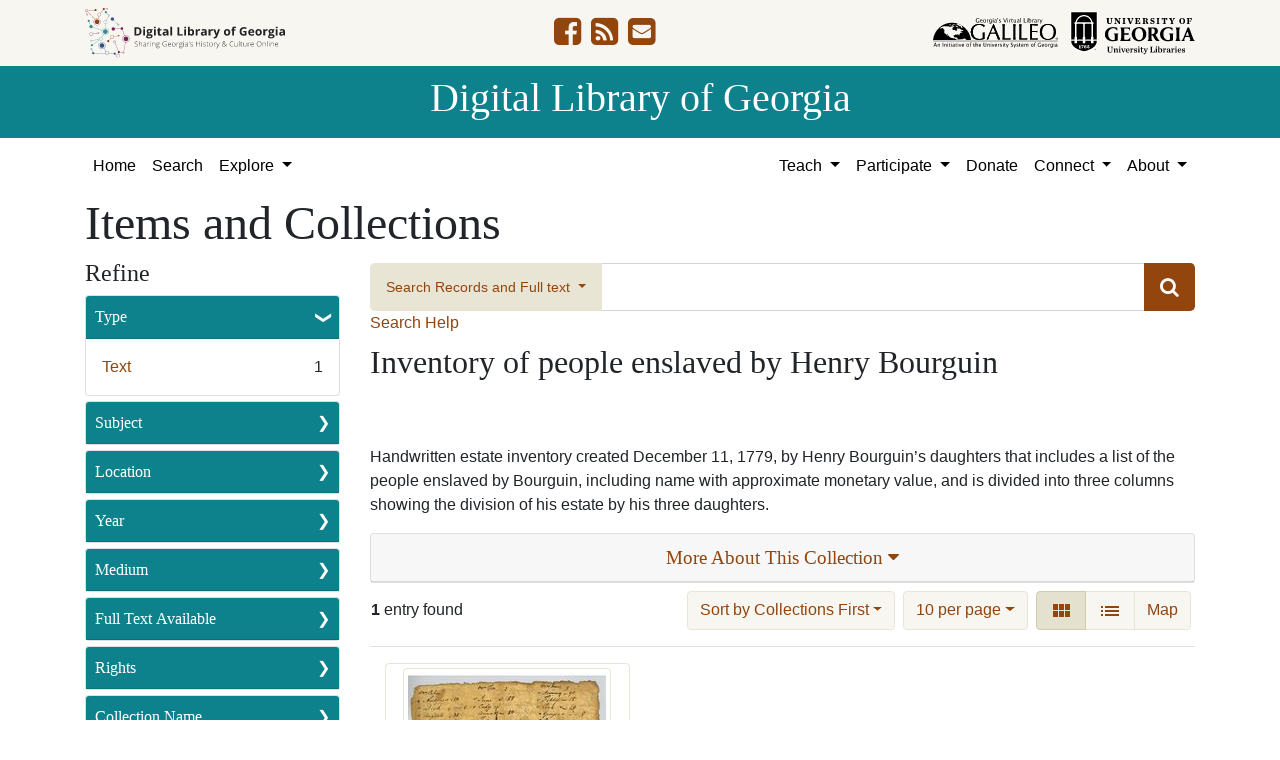

--- FILE ---
content_type: text/css
request_url: https://dlg.usg.edu/assets/application-6ed36534231ba989896c389fd999be9657fcd03d0eba678d832a4fe30245bbeb.css
body_size: 80829
content:
/*!
 * Bootstrap v4.6.2 (https://getbootstrap.com/)
 * Copyright 2011-2022 The Bootstrap Authors
 * Copyright 2011-2022 Twitter, Inc.
 * Licensed under MIT (https://github.com/twbs/bootstrap/blob/main/LICENSE)
 */:root{--blue: #007bff;--indigo: #6610f2;--purple: #6f42c1;--pink: #e83e8c;--red: #dc3545;--orange: #fd7e14;--yellow: #ffc107;--green: #28a745;--teal: #20c997;--cyan: #17a2b8;--white: #fff;--gray: #6c757d;--gray-dark: #343a40;--primary: #93450E;--secondary: #6c757d;--success: #28a745;--info: #0d828c;--warning: #ffc107;--danger: #dc3545;--light: #f8f9fa;--dark: #343a40;--default: #F7F6F1;--breakpoint-xs: 0;--breakpoint-sm: 480px;--breakpoint-md: 768px;--breakpoint-lg: 992px;--breakpoint-xl: 1200px;--font-family-sans-serif: "Open Sans", "Helvetica Neue", Helvetica, Arial, sans-serif;--font-family-monospace: SFMono-Regular, Menlo, Monaco, Consolas, "Liberation Mono", "Courier New", monospace}*,*::before,*::after{box-sizing:border-box}html{font-family:sans-serif;line-height:1.15;-webkit-text-size-adjust:100%;-webkit-tap-highlight-color:rgba(0,0,0,0)}article,aside,figcaption,figure,footer,header,hgroup,main,nav,section{display:block}body{margin:0;font-family:"Open Sans", "Helvetica Neue", Helvetica, Arial, sans-serif;font-size:1rem;font-weight:400;line-height:1.5;color:#212529;text-align:left;background-color:#fff}[tabindex="-1"]:focus:not(:focus-visible){outline:0 !important}hr{box-sizing:content-box;height:0;overflow:visible}h1,h2,h3,h4,h5,.documents-list .document .document-title-heading,h6{margin-top:0;margin-bottom:0.5rem}p{margin-top:0;margin-bottom:1rem}abbr[title],abbr[data-original-title]{text-decoration:underline;-webkit-text-decoration:underline dotted;text-decoration:underline dotted;cursor:help;border-bottom:0;-webkit-text-decoration-skip-ink:none;text-decoration-skip-ink:none}address{margin-bottom:1rem;font-style:normal;line-height:inherit}ol,ul,dl{margin-top:0;margin-bottom:1rem}ol ol,ul ul,ol ul,ul ol{margin-bottom:0}dt{font-weight:700}dd{margin-bottom:.5rem;margin-left:0}blockquote{margin:0 0 1rem}b,strong{font-weight:bolder}small{font-size:80%}sub,sup{position:relative;font-size:75%;line-height:0;vertical-align:baseline}sub{bottom:-.25em}sup{top:-.5em}a{color:#93450E;text-decoration:none;background-color:transparent}a:hover{color:#4d2407;text-decoration:underline}a:not([href]):not([class]){color:inherit;text-decoration:none}a:not([href]):not([class]):hover{color:inherit;text-decoration:none}pre,code,kbd,samp{font-family:SFMono-Regular, Menlo, Monaco, Consolas, "Liberation Mono", "Courier New", monospace;font-size:1em}pre{margin-top:0;margin-bottom:1rem;overflow:auto;-ms-overflow-style:scrollbar}figure{margin:0 0 1rem}img{vertical-align:middle;border-style:none}svg{overflow:hidden;vertical-align:middle}table{border-collapse:collapse}caption{padding-top:0.75rem;padding-bottom:0.75rem;color:#6c757d;text-align:left;caption-side:bottom}th{text-align:inherit;text-align:-webkit-match-parent}label{display:inline-block;margin-bottom:0.5rem}button{border-radius:0}button:focus:not(:focus-visible){outline:0}input,button,select,optgroup,textarea{margin:0;font-family:inherit;font-size:inherit;line-height:inherit}button,input{overflow:visible}button,select{text-transform:none}[role="button"]{cursor:pointer}select{word-wrap:normal}button,[type="button"],[type="reset"],[type="submit"]{-webkit-appearance:button}button:not(:disabled),[type="button"]:not(:disabled),[type="reset"]:not(:disabled),[type="submit"]:not(:disabled){cursor:pointer}button::-moz-focus-inner,[type="button"]::-moz-focus-inner,[type="reset"]::-moz-focus-inner,[type="submit"]::-moz-focus-inner{padding:0;border-style:none}input[type="radio"],input[type="checkbox"]{box-sizing:border-box;padding:0}textarea{overflow:auto;resize:vertical}fieldset{min-width:0;padding:0;margin:0;border:0}legend{display:block;width:100%;max-width:100%;padding:0;margin-bottom:.5rem;font-size:1.5rem;line-height:inherit;color:inherit;white-space:normal}progress{vertical-align:baseline}[type="number"]::-webkit-inner-spin-button,[type="number"]::-webkit-outer-spin-button{height:auto}[type="search"]{outline-offset:-2px;-webkit-appearance:none}[type="search"]::-webkit-search-decoration{-webkit-appearance:none}::-webkit-file-upload-button{font:inherit;-webkit-appearance:button}output{display:inline-block}summary{display:list-item;cursor:pointer}template{display:none}[hidden]{display:none !important}h1,h2,h3,h4,h5,.documents-list .document .document-title-heading,h6,.h1,.h2,.h3,.h4,.facets-heading,.h5,.h6,.documents-masonry .document .index_title,.documents-gallery .index_title,.facet-field-heading{margin-bottom:0.5rem;font-family:Lora, "Times New Roman", Times, serif;font-weight:400;line-height:1.2}h1,.h1{font-size:2.5rem}h2,.h2{font-size:2rem}h3,.h3{font-size:1.75rem}h4,.h4,.facets-heading{font-size:1.5rem}h5,.documents-list .document .document-title-heading,.h5{font-size:1.25rem}h6,.h6,.documents-masonry .document .index_title,.documents-gallery .index_title,.facet-field-heading{font-size:1rem}.lead{font-size:1.25rem;font-weight:300}.display-1{font-size:6rem;font-weight:300;line-height:1.2}.display-2{font-size:5.5rem;font-weight:300;line-height:1.2}.display-3{font-size:4.5rem;font-weight:300;line-height:1.2}.display-4{font-size:3.5rem;font-weight:300;line-height:1.2}hr{margin-top:1rem;margin-bottom:1rem;border:0;border-top:1px solid rgba(0,0,0,0.1)}small,.small{font-size:0.875em;font-weight:400}mark,.mark{padding:0.2em;background-color:#fcf8e3}.list-unstyled,.pivot-facet{padding-left:0;list-style:none}.list-inline{padding-left:0;list-style:none}.list-inline-item{display:inline-block}.list-inline-item:not(:last-child){margin-right:0.5rem}.initialism{font-size:90%;text-transform:uppercase}.blockquote{margin-bottom:1rem;font-size:1.25rem}.blockquote-footer{display:block;font-size:0.875em;color:#6c757d}.blockquote-footer::before{content:"\2014\00A0"}.img-fluid{max-width:100%;height:auto}.img-thumbnail{padding:0.25rem;background-color:#fff;border:1px solid #dee2e6;border-radius:0.25rem;max-width:100%;height:auto}.figure{display:inline-block}.figure-img{margin-bottom:0.5rem;line-height:1}.figure-caption{font-size:90%;color:#6c757d}code{font-size:87.5%;color:#A91A5C;word-wrap:break-word}a>code{color:inherit}kbd{padding:0.2rem 0.4rem;font-size:87.5%;color:#fff;background-color:#212529;border-radius:0.2rem}kbd kbd{padding:0;font-size:100%;font-weight:700}pre{display:block;font-size:87.5%;color:#212529}pre code{font-size:inherit;color:inherit;word-break:normal}.pre-scrollable{max-height:340px;overflow-y:scroll}.container,.container-fluid,.container-xl,.container-lg,.container-md,.container-sm{width:100%;padding-right:15px;padding-left:15px;margin-right:auto;margin-left:auto}@media (min-width: 480px){.container-sm,.container{max-width:540px}}@media (min-width: 768px){.container-md,.container-sm,.container{max-width:720px}}@media (min-width: 992px){.container-lg,.container-md,.container-sm,.container{max-width:960px}}@media (min-width: 1200px){.container-xl,.container-lg,.container-md,.container-sm,.container{max-width:1140px}}.row,.advanced .advanced-search-facet,.advanced .advanced-search-field{display:flex;flex-wrap:wrap;margin-right:-15px;margin-left:-15px}.no-gutters{margin-right:0;margin-left:0}.no-gutters>.col,.no-gutters>[class*="col-"]{padding-right:0;padding-left:0}.col-xl,.col-xl-auto,.col-xl-12,.col-xl-11,.col-xl-10,.col-xl-9,.col-xl-8,.col-xl-7,.col-xl-6,.col-xl-5,.col-xl-4,.col-xl-3,.col-xl-2,.col-xl-1,.col-lg,.col-lg-auto,.col-lg-12,.col-lg-11,.col-lg-10,.col-lg-9,.col-lg-8,.col-lg-7,.col-lg-6,.col-lg-5,.col-lg-4,.col-lg-3,.col-lg-2,.col-lg-1,.col-md,.col-md-auto,.col-md-12,.navbar-search .search-query-form,.col-md-11,.col-md-10,.col-md-9,.col-md-8,.col-md-7,.col-md-6,.col-md-5,.col-md-4,.col-md-3,.col-md-2,.col-md-1,.col-sm,.col-sm-auto,.col-sm-12,.col-sm-11,.col-sm-10,.col-sm-9,.col-sm-8,.col-sm-7,.col-sm-6,.col-sm-5,.col-sm-4,.col-sm-3,.col-sm-2,.col-sm-1,.col,.col-auto,.col-12,.col-11,.col-10,.col-9,.col-8,.col-7,.col-6,.col-5,.col-4,.col-3,.col-2,.col-1{position:relative;width:100%;padding-right:15px;padding-left:15px}.col{flex-basis:0;flex-grow:1;max-width:100%}.row-cols-1>*{flex:0 0 100%;max-width:100%}.row-cols-2>*{flex:0 0 50%;max-width:50%}.row-cols-3>*{flex:0 0 33.3333333333%;max-width:33.3333333333%}.row-cols-4>*{flex:0 0 25%;max-width:25%}.row-cols-5>*{flex:0 0 20%;max-width:20%}.row-cols-6>*{flex:0 0 16.6666666667%;max-width:16.6666666667%}.col-auto{flex:0 0 auto;width:auto;max-width:100%}.col-1{flex:0 0 8.33333333%;max-width:8.33333333%}.col-2{flex:0 0 16.66666667%;max-width:16.66666667%}.col-3{flex:0 0 25%;max-width:25%}.col-4{flex:0 0 33.33333333%;max-width:33.33333333%}.col-5{flex:0 0 41.66666667%;max-width:41.66666667%}.col-6{flex:0 0 50%;max-width:50%}.col-7{flex:0 0 58.33333333%;max-width:58.33333333%}.col-8{flex:0 0 66.66666667%;max-width:66.66666667%}.col-9{flex:0 0 75%;max-width:75%}.col-10{flex:0 0 83.33333333%;max-width:83.33333333%}.col-11{flex:0 0 91.66666667%;max-width:91.66666667%}.col-12{flex:0 0 100%;max-width:100%}.order-first{order:-1}.order-last{order:13}.order-0{order:0}.order-1{order:1}.order-2{order:2}.order-3{order:3}.order-4{order:4}.order-5{order:5}.order-6{order:6}.order-7{order:7}.order-8{order:8}.order-9{order:9}.order-10{order:10}.order-11{order:11}.order-12{order:12}.offset-1{margin-left:8.33333333%}.offset-2{margin-left:16.66666667%}.offset-3{margin-left:25%}.offset-4{margin-left:33.33333333%}.offset-5{margin-left:41.66666667%}.offset-6{margin-left:50%}.offset-7{margin-left:58.33333333%}.offset-8{margin-left:66.66666667%}.offset-9{margin-left:75%}.offset-10{margin-left:83.33333333%}.offset-11{margin-left:91.66666667%}@media (min-width: 480px){.col-sm{flex-basis:0;flex-grow:1;max-width:100%}.row-cols-sm-1>*{flex:0 0 100%;max-width:100%}.row-cols-sm-2>*{flex:0 0 50%;max-width:50%}.row-cols-sm-3>*{flex:0 0 33.3333333333%;max-width:33.3333333333%}.row-cols-sm-4>*{flex:0 0 25%;max-width:25%}.row-cols-sm-5>*{flex:0 0 20%;max-width:20%}.row-cols-sm-6>*{flex:0 0 16.6666666667%;max-width:16.6666666667%}.col-sm-auto{flex:0 0 auto;width:auto;max-width:100%}.col-sm-1{flex:0 0 8.33333333%;max-width:8.33333333%}.col-sm-2{flex:0 0 16.66666667%;max-width:16.66666667%}.col-sm-3{flex:0 0 25%;max-width:25%}.col-sm-4{flex:0 0 33.33333333%;max-width:33.33333333%}.col-sm-5{flex:0 0 41.66666667%;max-width:41.66666667%}.col-sm-6{flex:0 0 50%;max-width:50%}.col-sm-7{flex:0 0 58.33333333%;max-width:58.33333333%}.col-sm-8{flex:0 0 66.66666667%;max-width:66.66666667%}.col-sm-9{flex:0 0 75%;max-width:75%}.col-sm-10{flex:0 0 83.33333333%;max-width:83.33333333%}.col-sm-11{flex:0 0 91.66666667%;max-width:91.66666667%}.col-sm-12{flex:0 0 100%;max-width:100%}.order-sm-first{order:-1}.order-sm-last{order:13}.order-sm-0{order:0}.order-sm-1{order:1}.order-sm-2{order:2}.order-sm-3{order:3}.order-sm-4{order:4}.order-sm-5{order:5}.order-sm-6{order:6}.order-sm-7{order:7}.order-sm-8{order:8}.order-sm-9{order:9}.order-sm-10{order:10}.order-sm-11{order:11}.order-sm-12{order:12}.offset-sm-0{margin-left:0}.offset-sm-1{margin-left:8.33333333%}.offset-sm-2{margin-left:16.66666667%}.offset-sm-3{margin-left:25%}.offset-sm-4{margin-left:33.33333333%}.offset-sm-5{margin-left:41.66666667%}.offset-sm-6{margin-left:50%}.offset-sm-7{margin-left:58.33333333%}.offset-sm-8{margin-left:66.66666667%}.offset-sm-9{margin-left:75%}.offset-sm-10{margin-left:83.33333333%}.offset-sm-11{margin-left:91.66666667%}}@media (min-width: 768px){.col-md{flex-basis:0;flex-grow:1;max-width:100%}.row-cols-md-1>*{flex:0 0 100%;max-width:100%}.row-cols-md-2>*{flex:0 0 50%;max-width:50%}.row-cols-md-3>*{flex:0 0 33.3333333333%;max-width:33.3333333333%}.row-cols-md-4>*{flex:0 0 25%;max-width:25%}.row-cols-md-5>*{flex:0 0 20%;max-width:20%}.row-cols-md-6>*{flex:0 0 16.6666666667%;max-width:16.6666666667%}.col-md-auto{flex:0 0 auto;width:auto;max-width:100%}.col-md-1{flex:0 0 8.33333333%;max-width:8.33333333%}.col-md-2{flex:0 0 16.66666667%;max-width:16.66666667%}.col-md-3{flex:0 0 25%;max-width:25%}.col-md-4{flex:0 0 33.33333333%;max-width:33.33333333%}.col-md-5{flex:0 0 41.66666667%;max-width:41.66666667%}.col-md-6{flex:0 0 50%;max-width:50%}.col-md-7{flex:0 0 58.33333333%;max-width:58.33333333%}.col-md-8{flex:0 0 66.66666667%;max-width:66.66666667%}.col-md-9{flex:0 0 75%;max-width:75%}.col-md-10{flex:0 0 83.33333333%;max-width:83.33333333%}.col-md-11{flex:0 0 91.66666667%;max-width:91.66666667%}.col-md-12,.navbar-search .search-query-form{flex:0 0 100%;max-width:100%}.order-md-first{order:-1}.order-md-last{order:13}.order-md-0{order:0}.order-md-1{order:1}.order-md-2{order:2}.order-md-3{order:3}.order-md-4{order:4}.order-md-5{order:5}.order-md-6{order:6}.order-md-7{order:7}.order-md-8{order:8}.order-md-9{order:9}.order-md-10{order:10}.order-md-11{order:11}.order-md-12{order:12}.offset-md-0{margin-left:0}.offset-md-1{margin-left:8.33333333%}.offset-md-2{margin-left:16.66666667%}.offset-md-3{margin-left:25%}.offset-md-4{margin-left:33.33333333%}.offset-md-5{margin-left:41.66666667%}.offset-md-6{margin-left:50%}.offset-md-7{margin-left:58.33333333%}.offset-md-8{margin-left:66.66666667%}.offset-md-9{margin-left:75%}.offset-md-10{margin-left:83.33333333%}.offset-md-11{margin-left:91.66666667%}}@media (min-width: 992px){.col-lg{flex-basis:0;flex-grow:1;max-width:100%}.row-cols-lg-1>*{flex:0 0 100%;max-width:100%}.row-cols-lg-2>*{flex:0 0 50%;max-width:50%}.row-cols-lg-3>*{flex:0 0 33.3333333333%;max-width:33.3333333333%}.row-cols-lg-4>*{flex:0 0 25%;max-width:25%}.row-cols-lg-5>*{flex:0 0 20%;max-width:20%}.row-cols-lg-6>*{flex:0 0 16.6666666667%;max-width:16.6666666667%}.col-lg-auto{flex:0 0 auto;width:auto;max-width:100%}.col-lg-1{flex:0 0 8.33333333%;max-width:8.33333333%}.col-lg-2{flex:0 0 16.66666667%;max-width:16.66666667%}.col-lg-3{flex:0 0 25%;max-width:25%}.col-lg-4{flex:0 0 33.33333333%;max-width:33.33333333%}.col-lg-5{flex:0 0 41.66666667%;max-width:41.66666667%}.col-lg-6{flex:0 0 50%;max-width:50%}.col-lg-7{flex:0 0 58.33333333%;max-width:58.33333333%}.col-lg-8,.navbar-search .search-query-form{flex:0 0 66.66666667%;max-width:66.66666667%}.col-lg-9{flex:0 0 75%;max-width:75%}.col-lg-10{flex:0 0 83.33333333%;max-width:83.33333333%}.col-lg-11{flex:0 0 91.66666667%;max-width:91.66666667%}.col-lg-12{flex:0 0 100%;max-width:100%}.order-lg-first{order:-1}.order-lg-last{order:13}.order-lg-0{order:0}.order-lg-1{order:1}.order-lg-2{order:2}.order-lg-3{order:3}.order-lg-4{order:4}.order-lg-5{order:5}.order-lg-6{order:6}.order-lg-7{order:7}.order-lg-8{order:8}.order-lg-9{order:9}.order-lg-10{order:10}.order-lg-11{order:11}.order-lg-12{order:12}.offset-lg-0{margin-left:0}.offset-lg-1{margin-left:8.33333333%}.offset-lg-2{margin-left:16.66666667%}.offset-lg-3{margin-left:25%}.offset-lg-4{margin-left:33.33333333%}.offset-lg-5{margin-left:41.66666667%}.offset-lg-6{margin-left:50%}.offset-lg-7{margin-left:58.33333333%}.offset-lg-8{margin-left:66.66666667%}.offset-lg-9{margin-left:75%}.offset-lg-10{margin-left:83.33333333%}.offset-lg-11{margin-left:91.66666667%}}@media (min-width: 1200px){.col-xl{flex-basis:0;flex-grow:1;max-width:100%}.row-cols-xl-1>*{flex:0 0 100%;max-width:100%}.row-cols-xl-2>*{flex:0 0 50%;max-width:50%}.row-cols-xl-3>*{flex:0 0 33.3333333333%;max-width:33.3333333333%}.row-cols-xl-4>*{flex:0 0 25%;max-width:25%}.row-cols-xl-5>*{flex:0 0 20%;max-width:20%}.row-cols-xl-6>*{flex:0 0 16.6666666667%;max-width:16.6666666667%}.col-xl-auto{flex:0 0 auto;width:auto;max-width:100%}.col-xl-1{flex:0 0 8.33333333%;max-width:8.33333333%}.col-xl-2{flex:0 0 16.66666667%;max-width:16.66666667%}.col-xl-3{flex:0 0 25%;max-width:25%}.col-xl-4{flex:0 0 33.33333333%;max-width:33.33333333%}.col-xl-5{flex:0 0 41.66666667%;max-width:41.66666667%}.col-xl-6{flex:0 0 50%;max-width:50%}.col-xl-7{flex:0 0 58.33333333%;max-width:58.33333333%}.col-xl-8{flex:0 0 66.66666667%;max-width:66.66666667%}.col-xl-9{flex:0 0 75%;max-width:75%}.col-xl-10{flex:0 0 83.33333333%;max-width:83.33333333%}.col-xl-11{flex:0 0 91.66666667%;max-width:91.66666667%}.col-xl-12{flex:0 0 100%;max-width:100%}.order-xl-first{order:-1}.order-xl-last{order:13}.order-xl-0{order:0}.order-xl-1{order:1}.order-xl-2{order:2}.order-xl-3{order:3}.order-xl-4{order:4}.order-xl-5{order:5}.order-xl-6{order:6}.order-xl-7{order:7}.order-xl-8{order:8}.order-xl-9{order:9}.order-xl-10{order:10}.order-xl-11{order:11}.order-xl-12{order:12}.offset-xl-0{margin-left:0}.offset-xl-1{margin-left:8.33333333%}.offset-xl-2{margin-left:16.66666667%}.offset-xl-3{margin-left:25%}.offset-xl-4{margin-left:33.33333333%}.offset-xl-5{margin-left:41.66666667%}.offset-xl-6{margin-left:50%}.offset-xl-7{margin-left:58.33333333%}.offset-xl-8{margin-left:66.66666667%}.offset-xl-9{margin-left:75%}.offset-xl-10{margin-left:83.33333333%}.offset-xl-11{margin-left:91.66666667%}}.table{width:100%;margin-bottom:1rem;color:#212529}.table th,.table td{padding:0.75rem;vertical-align:top;border-top:1px solid #E8E5D4}.table thead th{vertical-align:bottom;border-bottom:2px solid #E8E5D4}.table tbody+tbody{border-top:2px solid #E8E5D4}.table-sm th,.table-sm td{padding:0.3rem}.table-bordered{border:1px solid #E8E5D4}.table-bordered th,.table-bordered td{border:1px solid #E8E5D4}.table-bordered thead th,.table-bordered thead td{border-bottom-width:2px}.table-borderless th,.table-borderless td,.table-borderless thead th,.table-borderless tbody+tbody{border:0}.table-striped tbody tr:nth-of-type(odd){background-color:rgba(0,0,0,0.05)}.table-hover tbody tr:hover{color:#212529;background-color:rgba(0,0,0,0.075)}.table-primary,.table-primary>th,.table-primary>td{background-color:#e1cbbc}.table-primary th,.table-primary td,.table-primary thead th,.table-primary tbody+tbody{border-color:#c79e82}.table-hover .table-primary:hover{background-color:#d9bdaa}.table-hover .table-primary:hover>td,.table-hover .table-primary:hover>th{background-color:#d9bdaa}.table-secondary,.table-secondary>th,.table-secondary>td{background-color:#d6d8db}.table-secondary th,.table-secondary td,.table-secondary thead th,.table-secondary tbody+tbody{border-color:#b3b7bb}.table-hover .table-secondary:hover{background-color:#c8cbcf}.table-hover .table-secondary:hover>td,.table-hover .table-secondary:hover>th{background-color:#c8cbcf}.table-success,.table-success>th,.table-success>td{background-color:#c3e6cb}.table-success th,.table-success td,.table-success thead th,.table-success tbody+tbody{border-color:#8fd19e}.table-hover .table-success:hover{background-color:#b1dfbb}.table-hover .table-success:hover>td,.table-hover .table-success:hover>th{background-color:#b1dfbb}.table-info,.table-info>th,.table-info>td{background-color:#bbdcdf}.table-info th,.table-info td,.table-info thead th,.table-info tbody+tbody{border-color:#81bec3}.table-hover .table-info:hover{background-color:#aad3d7}.table-hover .table-info:hover>td,.table-hover .table-info:hover>th{background-color:#aad3d7}.table-warning,.table-warning>th,.table-warning>td{background-color:#ffeeba}.table-warning th,.table-warning td,.table-warning thead th,.table-warning tbody+tbody{border-color:#ffdf7e}.table-hover .table-warning:hover{background-color:#ffe8a1}.table-hover .table-warning:hover>td,.table-hover .table-warning:hover>th{background-color:#ffe8a1}.table-danger,.table-danger>th,.table-danger>td{background-color:#f5c6cb}.table-danger th,.table-danger td,.table-danger thead th,.table-danger tbody+tbody{border-color:#ed969e}.table-hover .table-danger:hover{background-color:#f1b0b7}.table-hover .table-danger:hover>td,.table-hover .table-danger:hover>th{background-color:#f1b0b7}.table-light,.table-light>th,.table-light>td{background-color:#fdfdfe}.table-light th,.table-light td,.table-light thead th,.table-light tbody+tbody{border-color:#fbfcfc}.table-hover .table-light:hover{background-color:#ececf6}.table-hover .table-light:hover>td,.table-hover .table-light:hover>th{background-color:#ececf6}.table-dark,.table-dark>th,.table-dark>td{background-color:#c6c8ca}.table-dark th,.table-dark td,.table-dark thead th,.table-dark tbody+tbody{border-color:#95999c}.table-hover .table-dark:hover{background-color:#b9bbbe}.table-hover .table-dark:hover>td,.table-hover .table-dark:hover>th{background-color:#b9bbbe}.table-default,.table-default>th,.table-default>td{background-color:#fdfcfb}.table-default th,.table-default td,.table-default thead th,.table-default tbody+tbody{border-color:#fbfaf8}.table-hover .table-default:hover{background-color:#f5efea}.table-hover .table-default:hover>td,.table-hover .table-default:hover>th{background-color:#f5efea}.table-active,.table-active>th,.table-active>td{background-color:rgba(0,0,0,0.075)}.table-hover .table-active:hover{background-color:rgba(0,0,0,0.075)}.table-hover .table-active:hover>td,.table-hover .table-active:hover>th{background-color:rgba(0,0,0,0.075)}.table .thead-dark th{color:#fff;background-color:#343a40;border-color:#454d55}.table .thead-light th{color:#495057;background-color:#e9ecef;border-color:#E8E5D4}.table-dark{color:#fff;background-color:#343a40}.table-dark th,.table-dark td,.table-dark thead th{border-color:#454d55}.table-dark.table-bordered{border:0}.table-dark.table-striped tbody tr:nth-of-type(odd){background-color:rgba(255,255,255,0.05)}.table-dark.table-hover tbody tr:hover{color:#fff;background-color:rgba(255,255,255,0.075)}@media (max-width: 479.98px){.table-responsive-sm{display:block;width:100%;overflow-x:auto;-webkit-overflow-scrolling:touch}.table-responsive-sm>.table-bordered{border:0}}@media (max-width: 767.98px){.table-responsive-md{display:block;width:100%;overflow-x:auto;-webkit-overflow-scrolling:touch}.table-responsive-md>.table-bordered{border:0}}@media (max-width: 991.98px){.table-responsive-lg{display:block;width:100%;overflow-x:auto;-webkit-overflow-scrolling:touch}.table-responsive-lg>.table-bordered{border:0}}@media (max-width: 1199.98px){.table-responsive-xl{display:block;width:100%;overflow-x:auto;-webkit-overflow-scrolling:touch}.table-responsive-xl>.table-bordered{border:0}}.table-responsive{display:block;width:100%;overflow-x:auto;-webkit-overflow-scrolling:touch}.table-responsive>.table-bordered{border:0}.form-control{display:block;width:100%;height:calc(1.5em + 0.75rem + 2px);padding:0.375rem 0.75rem;font-size:1rem;font-weight:400;line-height:1.5;color:#495057;background-color:#fff;background-clip:padding-box;border:1px solid #ced4da;border-radius:0.25rem;transition:border-color 0.15s ease-in-out, box-shadow 0.15s ease-in-out}@media (prefers-reduced-motion: reduce){.form-control{transition:none}}.form-control::-ms-expand{background-color:transparent;border:0}.form-control:focus{color:#495057;background-color:#fff;border-color:#ec8035;outline:0;box-shadow:0 0 0 0.2rem rgba(147,69,14,0.75)}.form-control::-moz-placeholder{color:#6c757d;opacity:1}.form-control::placeholder{color:#6c757d;opacity:1}.form-control:disabled,.form-control[readonly]{background-color:#e9ecef;opacity:1}input.form-control[type="date"],input.form-control[type="time"],input.form-control[type="datetime-local"],input.form-control[type="month"]{-webkit-appearance:none;-moz-appearance:none;appearance:none}select.form-control:-moz-focusring{color:transparent;text-shadow:0 0 0 #495057}select.form-control:focus::-ms-value{color:#495057;background-color:#fff}.form-control-file,.form-control-range{display:block;width:100%}.col-form-label{padding-top:calc(0.375rem + 1px);padding-bottom:calc(0.375rem + 1px);margin-bottom:0;font-size:inherit;line-height:1.5}.col-form-label-lg{padding-top:calc(0.5rem + 1px);padding-bottom:calc(0.5rem + 1px);font-size:1.25rem;line-height:1.5}.col-form-label-sm{padding-top:calc(0.25rem + 1px);padding-bottom:calc(0.25rem + 1px);font-size:0.875rem;line-height:1.5}.form-control-plaintext{display:block;width:100%;padding:0.375rem 0;margin-bottom:0;font-size:1rem;line-height:1.5;color:#212529;background-color:transparent;border:solid transparent;border-width:1px 0}.form-control-plaintext.form-control-sm,.form-control-plaintext.form-control-lg{padding-right:0;padding-left:0}.form-control-sm{height:calc(1.5em + 0.5rem + 2px);padding:0.25rem 0.5rem;font-size:0.875rem;line-height:1.5;border-radius:0.2rem}.form-control-lg{height:calc(1.5em + 1rem + 2px);padding:0.5rem 1rem;font-size:1.25rem;line-height:1.5;border-radius:0.3rem}select.form-control[size],select.form-control[multiple]{height:auto}textarea.form-control{height:auto}.form-group{margin-bottom:1rem}.form-text{display:block;margin-top:0.25rem}.form-row{display:flex;flex-wrap:wrap;margin-right:-5px;margin-left:-5px}.form-row>.col,.form-row>[class*="col-"]{padding-right:5px;padding-left:5px}.form-check{position:relative;display:block;padding-left:1.25rem}.form-check-input{position:absolute;margin-top:0.3rem;margin-left:-1.25rem}.form-check-input[disabled]~.form-check-label,.form-check-input:disabled~.form-check-label{color:#6c757d}.form-check-label{margin-bottom:0}.form-check-inline{display:inline-flex;align-items:center;padding-left:0;margin-right:0.75rem}.form-check-inline .form-check-input{position:static;margin-top:0;margin-right:0.3125rem;margin-left:0}.valid-feedback{display:none;width:100%;margin-top:0.25rem;font-size:0.875em;color:#28a745}.valid-tooltip{position:absolute;top:100%;left:0;z-index:5;display:none;max-width:100%;padding:0.25rem 0.5rem;margin-top:.1rem;font-size:0.875rem;line-height:1.5;color:#fff;background-color:rgba(40,167,69,0.9);border-radius:0.25rem}.form-row>.col>.valid-tooltip,.form-row>[class*="col-"]>.valid-tooltip{left:5px}.was-validated :valid~.valid-feedback,.was-validated :valid~.valid-tooltip,.is-valid~.valid-feedback,.is-valid~.valid-tooltip{display:block}.was-validated .form-control:valid,.form-control.is-valid{border-color:#28a745;padding-right:calc(1.5em + 0.75rem) !important;background-image:url("data:image/svg+xml,%3csvg xmlns='http://www.w3.org/2000/svg' width='8' height='8' viewBox='0 0 8 8'%3e%3cpath fill='%2328a745' d='M2.3 6.73L.6 4.53c-.4-1.04.46-1.4 1.1-.8l1.1 1.4 3.4-3.8c.6-.63 1.6-.27 1.2.7l-4 4.6c-.43.5-.8.4-1.1.1z'/%3e%3c/svg%3e");background-repeat:no-repeat;background-position:right calc(0.375em + 0.1875rem) center;background-size:calc(0.75em + 0.375rem) calc(0.75em + 0.375rem)}.was-validated .form-control:valid:focus,.form-control.is-valid:focus{border-color:#28a745;box-shadow:0 0 0 0.2rem rgba(40,167,69,0.25)}.was-validated select.form-control:valid,select.form-control.is-valid{padding-right:3rem !important;background-position:right 1.5rem center}.was-validated textarea.form-control:valid,textarea.form-control.is-valid{padding-right:calc(1.5em + 0.75rem);background-position:top calc(0.375em + 0.1875rem) right calc(0.375em + 0.1875rem)}.was-validated .custom-select:valid,.custom-select.is-valid{border-color:#28a745;padding-right:calc(0.75em + 2.3125rem) !important;background:url("data:image/svg+xml,%3csvg xmlns='http://www.w3.org/2000/svg' width='4' height='5' viewBox='0 0 4 5'%3e%3cpath fill='%23343a40' d='M2 0L0 2h4zm0 5L0 3h4z'/%3e%3c/svg%3e") right 0.75rem center/8px 10px no-repeat,#fff url("data:image/svg+xml,%3csvg xmlns='http://www.w3.org/2000/svg' width='8' height='8' viewBox='0 0 8 8'%3e%3cpath fill='%2328a745' d='M2.3 6.73L.6 4.53c-.4-1.04.46-1.4 1.1-.8l1.1 1.4 3.4-3.8c.6-.63 1.6-.27 1.2.7l-4 4.6c-.43.5-.8.4-1.1.1z'/%3e%3c/svg%3e") center right 1.75rem/calc(0.75em + 0.375rem) calc(0.75em + 0.375rem) no-repeat}.was-validated .custom-select:valid:focus,.custom-select.is-valid:focus{border-color:#28a745;box-shadow:0 0 0 0.2rem rgba(40,167,69,0.25)}.was-validated .form-check-input:valid~.form-check-label,.form-check-input.is-valid~.form-check-label{color:#28a745}.was-validated .form-check-input:valid~.valid-feedback,.was-validated .form-check-input:valid~.valid-tooltip,.form-check-input.is-valid~.valid-feedback,.form-check-input.is-valid~.valid-tooltip{display:block}.was-validated .custom-control-input:valid~.custom-control-label,.custom-control-input.is-valid~.custom-control-label{color:#28a745}.was-validated .custom-control-input:valid~.custom-control-label::before,.custom-control-input.is-valid~.custom-control-label::before{border-color:#28a745}.was-validated .custom-control-input:valid:checked~.custom-control-label::before,.custom-control-input.is-valid:checked~.custom-control-label::before{border-color:#34ce57;background-color:#34ce57}.was-validated .custom-control-input:valid:focus~.custom-control-label::before,.custom-control-input.is-valid:focus~.custom-control-label::before{box-shadow:0 0 0 0.2rem rgba(40,167,69,0.25)}.was-validated .custom-control-input:valid:focus:not(:checked)~.custom-control-label::before,.custom-control-input.is-valid:focus:not(:checked)~.custom-control-label::before{border-color:#28a745}.was-validated .custom-file-input:valid~.custom-file-label,.custom-file-input.is-valid~.custom-file-label{border-color:#28a745}.was-validated .custom-file-input:valid:focus~.custom-file-label,.custom-file-input.is-valid:focus~.custom-file-label{border-color:#28a745;box-shadow:0 0 0 0.2rem rgba(40,167,69,0.25)}.invalid-feedback{display:none;width:100%;margin-top:0.25rem;font-size:0.875em;color:#dc3545}.invalid-tooltip{position:absolute;top:100%;left:0;z-index:5;display:none;max-width:100%;padding:0.25rem 0.5rem;margin-top:.1rem;font-size:0.875rem;line-height:1.5;color:#fff;background-color:rgba(220,53,69,0.9);border-radius:0.25rem}.form-row>.col>.invalid-tooltip,.form-row>[class*="col-"]>.invalid-tooltip{left:5px}.was-validated :invalid~.invalid-feedback,.was-validated :invalid~.invalid-tooltip,.is-invalid~.invalid-feedback,.is-invalid~.invalid-tooltip{display:block}.was-validated .form-control:invalid,.form-control.is-invalid{border-color:#dc3545;padding-right:calc(1.5em + 0.75rem) !important;background-image:url("data:image/svg+xml,%3csvg xmlns='http://www.w3.org/2000/svg' width='12' height='12' fill='none' stroke='%23dc3545' viewBox='0 0 12 12'%3e%3ccircle cx='6' cy='6' r='4.5'/%3e%3cpath stroke-linejoin='round' d='M5.8 3.6h.4L6 6.5z'/%3e%3ccircle cx='6' cy='8.2' r='.6' fill='%23dc3545' stroke='none'/%3e%3c/svg%3e");background-repeat:no-repeat;background-position:right calc(0.375em + 0.1875rem) center;background-size:calc(0.75em + 0.375rem) calc(0.75em + 0.375rem)}.was-validated .form-control:invalid:focus,.form-control.is-invalid:focus{border-color:#dc3545;box-shadow:0 0 0 0.2rem rgba(220,53,69,0.25)}.was-validated select.form-control:invalid,select.form-control.is-invalid{padding-right:3rem !important;background-position:right 1.5rem center}.was-validated textarea.form-control:invalid,textarea.form-control.is-invalid{padding-right:calc(1.5em + 0.75rem);background-position:top calc(0.375em + 0.1875rem) right calc(0.375em + 0.1875rem)}.was-validated .custom-select:invalid,.custom-select.is-invalid{border-color:#dc3545;padding-right:calc(0.75em + 2.3125rem) !important;background:url("data:image/svg+xml,%3csvg xmlns='http://www.w3.org/2000/svg' width='4' height='5' viewBox='0 0 4 5'%3e%3cpath fill='%23343a40' d='M2 0L0 2h4zm0 5L0 3h4z'/%3e%3c/svg%3e") right 0.75rem center/8px 10px no-repeat,#fff url("data:image/svg+xml,%3csvg xmlns='http://www.w3.org/2000/svg' width='12' height='12' fill='none' stroke='%23dc3545' viewBox='0 0 12 12'%3e%3ccircle cx='6' cy='6' r='4.5'/%3e%3cpath stroke-linejoin='round' d='M5.8 3.6h.4L6 6.5z'/%3e%3ccircle cx='6' cy='8.2' r='.6' fill='%23dc3545' stroke='none'/%3e%3c/svg%3e") center right 1.75rem/calc(0.75em + 0.375rem) calc(0.75em + 0.375rem) no-repeat}.was-validated .custom-select:invalid:focus,.custom-select.is-invalid:focus{border-color:#dc3545;box-shadow:0 0 0 0.2rem rgba(220,53,69,0.25)}.was-validated .form-check-input:invalid~.form-check-label,.form-check-input.is-invalid~.form-check-label{color:#dc3545}.was-validated .form-check-input:invalid~.invalid-feedback,.was-validated .form-check-input:invalid~.invalid-tooltip,.form-check-input.is-invalid~.invalid-feedback,.form-check-input.is-invalid~.invalid-tooltip{display:block}.was-validated .custom-control-input:invalid~.custom-control-label,.custom-control-input.is-invalid~.custom-control-label{color:#dc3545}.was-validated .custom-control-input:invalid~.custom-control-label::before,.custom-control-input.is-invalid~.custom-control-label::before{border-color:#dc3545}.was-validated .custom-control-input:invalid:checked~.custom-control-label::before,.custom-control-input.is-invalid:checked~.custom-control-label::before{border-color:#e4606d;background-color:#e4606d}.was-validated .custom-control-input:invalid:focus~.custom-control-label::before,.custom-control-input.is-invalid:focus~.custom-control-label::before{box-shadow:0 0 0 0.2rem rgba(220,53,69,0.25)}.was-validated .custom-control-input:invalid:focus:not(:checked)~.custom-control-label::before,.custom-control-input.is-invalid:focus:not(:checked)~.custom-control-label::before{border-color:#dc3545}.was-validated .custom-file-input:invalid~.custom-file-label,.custom-file-input.is-invalid~.custom-file-label{border-color:#dc3545}.was-validated .custom-file-input:invalid:focus~.custom-file-label,.custom-file-input.is-invalid:focus~.custom-file-label{border-color:#dc3545;box-shadow:0 0 0 0.2rem rgba(220,53,69,0.25)}.form-inline{display:flex;flex-flow:row wrap;align-items:center}.form-inline .form-check{width:100%}@media (min-width: 480px){.form-inline label{display:flex;align-items:center;justify-content:center;margin-bottom:0}.form-inline .form-group{display:flex;flex:0 0 auto;flex-flow:row wrap;align-items:center;margin-bottom:0}.form-inline .form-control{display:inline-block;width:auto;vertical-align:middle}.form-inline .form-control-plaintext{display:inline-block}.form-inline .input-group,.form-inline .custom-select{width:auto}.form-inline .form-check{display:flex;align-items:center;justify-content:center;width:auto;padding-left:0}.form-inline .form-check-input{position:relative;flex-shrink:0;margin-top:0;margin-right:0.25rem;margin-left:0}.form-inline .custom-control{align-items:center;justify-content:center}.form-inline .custom-control-label{margin-bottom:0}}.btn,.tool-btn-navbar>a,.facet-limit .more_facets>a{display:inline-block;font-weight:400;color:#212529;text-align:center;vertical-align:middle;-webkit-user-select:none;-moz-user-select:none;user-select:none;background-color:transparent;border:1px solid transparent;padding:0.375rem 0.75rem;font-size:1rem;line-height:1.5;border-radius:0.25rem;transition:color 0.15s ease-in-out, background-color 0.15s ease-in-out, border-color 0.15s ease-in-out, box-shadow 0.15s ease-in-out}@media (prefers-reduced-motion: reduce){.btn,.tool-btn-navbar>a,.facet-limit .more_facets>a{transition:none}}.btn:hover,.tool-btn-navbar>a:hover,.facet-limit .more_facets>a:hover{color:#212529;text-decoration:none}.btn:focus,.tool-btn-navbar>a:focus,.facet-limit .more_facets>a:focus,.btn.focus,.tool-btn-navbar>a.focus,.facet-limit .more_facets>a.focus{outline:0;box-shadow:0 0 0 0.2rem rgba(147,69,14,0.75)}.btn.disabled,.tool-btn-navbar>a.disabled,.facet-limit .more_facets>a.disabled,.btn:disabled,.tool-btn-navbar>a:disabled,.facet-limit .more_facets>a:disabled{opacity:0.65}.btn:not(:disabled):not(.disabled),.tool-btn-navbar>a:not(:disabled):not(.disabled),.facet-limit .more_facets>a:not(:disabled):not(.disabled){cursor:pointer}a.btn.disabled,.tool-btn-navbar>a.disabled,.facet-limit .more_facets>a.disabled,fieldset:disabled a.btn,fieldset:disabled .tool-btn-navbar>a,fieldset:disabled .facet-limit .more_facets>a,.facet-limit fieldset:disabled .more_facets>a{pointer-events:none}.btn-primary{color:#fff;background-color:#93450E;border-color:#93450E}.btn-primary:hover{color:#fff;background-color:#70350b;border-color:#642f0a}.btn-primary:focus,.btn-primary.focus{color:#fff;background-color:#70350b;border-color:#642f0a;box-shadow:0 0 0 0.2rem rgba(163,97,50,0.5)}.btn-primary.disabled,.btn-primary:disabled{color:#fff;background-color:#93450E;border-color:#93450E}.btn-primary:not(:disabled):not(.disabled):active,.btn-primary.active:not(:disabled):not(.disabled),.show>.btn-primary.dropdown-toggle,.no-js .btn-group:focus-within .dropdown-menu>.btn-primary.dropdown-toggle,.no-js .tool-btn-navbar:focus-within .dropdown-menu>.btn-primary.dropdown-toggle,.no-js .btn-group:focus-within .twitter-typeahead .tt-menu>.btn-primary.dropdown-toggle,.no-js .tool-btn-navbar:focus-within .twitter-typeahead .tt-menu>.btn-primary.dropdown-toggle,.twitter-typeahead .no-js .btn-group:focus-within .tt-menu>.btn-primary.dropdown-toggle,.twitter-typeahead .no-js .tool-btn-navbar:focus-within .tt-menu>.btn-primary.dropdown-toggle{color:#fff;background-color:#642f0a;border-color:#592a08}.btn-primary:not(:disabled):not(.disabled):active:focus,.btn-primary.active:not(:disabled):not(.disabled):focus,.show>.btn-primary.dropdown-toggle:focus,.no-js .btn-group:focus-within .dropdown-menu>.btn-primary.dropdown-toggle:focus,.no-js .tool-btn-navbar:focus-within .dropdown-menu>.btn-primary.dropdown-toggle:focus,.no-js .btn-group:focus-within .twitter-typeahead .tt-menu>.btn-primary.dropdown-toggle:focus,.no-js .tool-btn-navbar:focus-within .twitter-typeahead .tt-menu>.btn-primary.dropdown-toggle:focus,.twitter-typeahead .no-js .btn-group:focus-within .tt-menu>.btn-primary.dropdown-toggle:focus,.twitter-typeahead .no-js .tool-btn-navbar:focus-within .tt-menu>.btn-primary.dropdown-toggle:focus{box-shadow:0 0 0 0.2rem rgba(163,97,50,0.5)}.btn-secondary{color:#fff;background-color:#6c757d;border-color:#6c757d}.btn-secondary:hover{color:#fff;background-color:#5a6268;border-color:#545b62}.btn-secondary:focus,.btn-secondary.focus{color:#fff;background-color:#5a6268;border-color:#545b62;box-shadow:0 0 0 0.2rem rgba(130,138,145,0.5)}.btn-secondary.disabled,.btn-secondary:disabled{color:#fff;background-color:#6c757d;border-color:#6c757d}.btn-secondary:not(:disabled):not(.disabled):active,.btn-secondary.active:not(:disabled):not(.disabled),.show>.btn-secondary.dropdown-toggle,.no-js .btn-group:focus-within .dropdown-menu>.btn-secondary.dropdown-toggle,.no-js .tool-btn-navbar:focus-within .dropdown-menu>.btn-secondary.dropdown-toggle,.no-js .btn-group:focus-within .twitter-typeahead .tt-menu>.btn-secondary.dropdown-toggle,.no-js .tool-btn-navbar:focus-within .twitter-typeahead .tt-menu>.btn-secondary.dropdown-toggle,.twitter-typeahead .no-js .btn-group:focus-within .tt-menu>.btn-secondary.dropdown-toggle,.twitter-typeahead .no-js .tool-btn-navbar:focus-within .tt-menu>.btn-secondary.dropdown-toggle{color:#fff;background-color:#545b62;border-color:#4e555b}.btn-secondary:not(:disabled):not(.disabled):active:focus,.btn-secondary.active:not(:disabled):not(.disabled):focus,.show>.btn-secondary.dropdown-toggle:focus,.no-js .btn-group:focus-within .dropdown-menu>.btn-secondary.dropdown-toggle:focus,.no-js .tool-btn-navbar:focus-within .dropdown-menu>.btn-secondary.dropdown-toggle:focus,.no-js .btn-group:focus-within .twitter-typeahead .tt-menu>.btn-secondary.dropdown-toggle:focus,.no-js .tool-btn-navbar:focus-within .twitter-typeahead .tt-menu>.btn-secondary.dropdown-toggle:focus,.twitter-typeahead .no-js .btn-group:focus-within .tt-menu>.btn-secondary.dropdown-toggle:focus,.twitter-typeahead .no-js .tool-btn-navbar:focus-within .tt-menu>.btn-secondary.dropdown-toggle:focus{box-shadow:0 0 0 0.2rem rgba(130,138,145,0.5)}.btn-success{color:#fff;background-color:#28a745;border-color:#28a745}.btn-success:hover{color:#fff;background-color:#218838;border-color:#1e7e34}.btn-success:focus,.btn-success.focus{color:#fff;background-color:#218838;border-color:#1e7e34;box-shadow:0 0 0 0.2rem rgba(72,180,97,0.5)}.btn-success.disabled,.btn-success:disabled{color:#fff;background-color:#28a745;border-color:#28a745}.btn-success:not(:disabled):not(.disabled):active,.btn-success.active:not(:disabled):not(.disabled),.show>.btn-success.dropdown-toggle,.no-js .btn-group:focus-within .dropdown-menu>.btn-success.dropdown-toggle,.no-js .tool-btn-navbar:focus-within .dropdown-menu>.btn-success.dropdown-toggle,.no-js .btn-group:focus-within .twitter-typeahead .tt-menu>.btn-success.dropdown-toggle,.no-js .tool-btn-navbar:focus-within .twitter-typeahead .tt-menu>.btn-success.dropdown-toggle,.twitter-typeahead .no-js .btn-group:focus-within .tt-menu>.btn-success.dropdown-toggle,.twitter-typeahead .no-js .tool-btn-navbar:focus-within .tt-menu>.btn-success.dropdown-toggle{color:#fff;background-color:#1e7e34;border-color:#1c7430}.btn-success:not(:disabled):not(.disabled):active:focus,.btn-success.active:not(:disabled):not(.disabled):focus,.show>.btn-success.dropdown-toggle:focus,.no-js .btn-group:focus-within .dropdown-menu>.btn-success.dropdown-toggle:focus,.no-js .tool-btn-navbar:focus-within .dropdown-menu>.btn-success.dropdown-toggle:focus,.no-js .btn-group:focus-within .twitter-typeahead .tt-menu>.btn-success.dropdown-toggle:focus,.no-js .tool-btn-navbar:focus-within .twitter-typeahead .tt-menu>.btn-success.dropdown-toggle:focus,.twitter-typeahead .no-js .btn-group:focus-within .tt-menu>.btn-success.dropdown-toggle:focus,.twitter-typeahead .no-js .tool-btn-navbar:focus-within .tt-menu>.btn-success.dropdown-toggle:focus{box-shadow:0 0 0 0.2rem rgba(72,180,97,0.5)}.btn-info{color:#fff;background-color:#0d828c;border-color:#0d828c}.btn-info:hover{color:#fff;background-color:#0a6269;border-color:#09575d}.btn-info:focus,.btn-info.focus{color:#fff;background-color:#0a6269;border-color:#09575d;box-shadow:0 0 0 0.2rem rgba(49,149,157,0.5)}.btn-info.disabled,.btn-info:disabled{color:#fff;background-color:#0d828c;border-color:#0d828c}.btn-info:not(:disabled):not(.disabled):active,.btn-info.active:not(:disabled):not(.disabled),.show>.btn-info.dropdown-toggle,.no-js .btn-group:focus-within .dropdown-menu>.btn-info.dropdown-toggle,.no-js .tool-btn-navbar:focus-within .dropdown-menu>.btn-info.dropdown-toggle,.no-js .btn-group:focus-within .twitter-typeahead .tt-menu>.btn-info.dropdown-toggle,.no-js .tool-btn-navbar:focus-within .twitter-typeahead .tt-menu>.btn-info.dropdown-toggle,.twitter-typeahead .no-js .btn-group:focus-within .tt-menu>.btn-info.dropdown-toggle,.twitter-typeahead .no-js .tool-btn-navbar:focus-within .tt-menu>.btn-info.dropdown-toggle{color:#fff;background-color:#09575d;border-color:#084c52}.btn-info:not(:disabled):not(.disabled):active:focus,.btn-info.active:not(:disabled):not(.disabled):focus,.show>.btn-info.dropdown-toggle:focus,.no-js .btn-group:focus-within .dropdown-menu>.btn-info.dropdown-toggle:focus,.no-js .tool-btn-navbar:focus-within .dropdown-menu>.btn-info.dropdown-toggle:focus,.no-js .btn-group:focus-within .twitter-typeahead .tt-menu>.btn-info.dropdown-toggle:focus,.no-js .tool-btn-navbar:focus-within .twitter-typeahead .tt-menu>.btn-info.dropdown-toggle:focus,.twitter-typeahead .no-js .btn-group:focus-within .tt-menu>.btn-info.dropdown-toggle:focus,.twitter-typeahead .no-js .tool-btn-navbar:focus-within .tt-menu>.btn-info.dropdown-toggle:focus{box-shadow:0 0 0 0.2rem rgba(49,149,157,0.5)}.btn-warning{color:#212529;background-color:#ffc107;border-color:#ffc107}.btn-warning:hover{color:#212529;background-color:#e0a800;border-color:#d39e00}.btn-warning:focus,.btn-warning.focus{color:#212529;background-color:#e0a800;border-color:#d39e00;box-shadow:0 0 0 0.2rem rgba(222,170,12,0.5)}.btn-warning.disabled,.btn-warning:disabled{color:#212529;background-color:#ffc107;border-color:#ffc107}.btn-warning:not(:disabled):not(.disabled):active,.btn-warning.active:not(:disabled):not(.disabled),.show>.btn-warning.dropdown-toggle,.no-js .btn-group:focus-within .dropdown-menu>.btn-warning.dropdown-toggle,.no-js .tool-btn-navbar:focus-within .dropdown-menu>.btn-warning.dropdown-toggle,.no-js .btn-group:focus-within .twitter-typeahead .tt-menu>.btn-warning.dropdown-toggle,.no-js .tool-btn-navbar:focus-within .twitter-typeahead .tt-menu>.btn-warning.dropdown-toggle,.twitter-typeahead .no-js .btn-group:focus-within .tt-menu>.btn-warning.dropdown-toggle,.twitter-typeahead .no-js .tool-btn-navbar:focus-within .tt-menu>.btn-warning.dropdown-toggle{color:#212529;background-color:#d39e00;border-color:#c69500}.btn-warning:not(:disabled):not(.disabled):active:focus,.btn-warning.active:not(:disabled):not(.disabled):focus,.show>.btn-warning.dropdown-toggle:focus,.no-js .btn-group:focus-within .dropdown-menu>.btn-warning.dropdown-toggle:focus,.no-js .tool-btn-navbar:focus-within .dropdown-menu>.btn-warning.dropdown-toggle:focus,.no-js .btn-group:focus-within .twitter-typeahead .tt-menu>.btn-warning.dropdown-toggle:focus,.no-js .tool-btn-navbar:focus-within .twitter-typeahead .tt-menu>.btn-warning.dropdown-toggle:focus,.twitter-typeahead .no-js .btn-group:focus-within .tt-menu>.btn-warning.dropdown-toggle:focus,.twitter-typeahead .no-js .tool-btn-navbar:focus-within .tt-menu>.btn-warning.dropdown-toggle:focus{box-shadow:0 0 0 0.2rem rgba(222,170,12,0.5)}.btn-danger,.applied-filter .remove:hover,.applied-filter .remove:active{color:#fff;background-color:#dc3545;border-color:#dc3545}.btn-danger:hover,.applied-filter .remove:hover{color:#fff;background-color:#c82333;border-color:#bd2130}.btn-danger:focus,.applied-filter .remove:focus:hover,.applied-filter .remove:focus:active,.btn-danger.focus,.applied-filter .focus.remove:hover,.applied-filter .focus.remove:active{color:#fff;background-color:#c82333;border-color:#bd2130;box-shadow:0 0 0 0.2rem rgba(225,83,97,0.5)}.btn-danger.disabled,.applied-filter .disabled.remove:hover,.applied-filter .disabled.remove:active,.btn-danger:disabled,.applied-filter .remove:disabled:hover,.applied-filter .remove:disabled:active{color:#fff;background-color:#dc3545;border-color:#dc3545}.btn-danger:not(:disabled):not(.disabled):active,.applied-filter .remove:not(:disabled):not(.disabled):active,.btn-danger.active:not(:disabled):not(.disabled),.applied-filter .remove.active:not(:disabled):not(.disabled):hover,.show>.btn-danger.dropdown-toggle,.no-js .btn-group:focus-within .dropdown-menu>.btn-danger.dropdown-toggle,.no-js .tool-btn-navbar:focus-within .dropdown-menu>.btn-danger.dropdown-toggle,.no-js .btn-group:focus-within .twitter-typeahead .tt-menu>.btn-danger.dropdown-toggle,.no-js .tool-btn-navbar:focus-within .twitter-typeahead .tt-menu>.btn-danger.dropdown-toggle,.twitter-typeahead .no-js .btn-group:focus-within .tt-menu>.btn-danger.dropdown-toggle,.twitter-typeahead .no-js .tool-btn-navbar:focus-within .tt-menu>.btn-danger.dropdown-toggle,.applied-filter .show>.dropdown-toggle.remove:hover,.applied-filter .no-js .btn-group:focus-within .dropdown-menu>.dropdown-toggle.remove:hover,.applied-filter .no-js .tool-btn-navbar:focus-within .dropdown-menu>.dropdown-toggle.remove:hover,.applied-filter .no-js .btn-group:focus-within .twitter-typeahead .tt-menu>.dropdown-toggle.remove:hover,.applied-filter .no-js .tool-btn-navbar:focus-within .twitter-typeahead .tt-menu>.dropdown-toggle.remove:hover,.twitter-typeahead .applied-filter .no-js .btn-group:focus-within .tt-menu>.dropdown-toggle.remove:hover,.twitter-typeahead .applied-filter .no-js .tool-btn-navbar:focus-within .tt-menu>.dropdown-toggle.remove:hover,.no-js .btn-group:focus-within .applied-filter .dropdown-menu>.dropdown-toggle.remove:hover,.no-js .tool-btn-navbar:focus-within .applied-filter .dropdown-menu>.dropdown-toggle.remove:hover,.no-js .btn-group:focus-within .applied-filter .twitter-typeahead .tt-menu>.dropdown-toggle.remove:hover,.no-js .tool-btn-navbar:focus-within .applied-filter .twitter-typeahead .tt-menu>.dropdown-toggle.remove:hover,.twitter-typeahead .no-js .btn-group:focus-within .applied-filter .tt-menu>.dropdown-toggle.remove:hover,.twitter-typeahead .no-js .tool-btn-navbar:focus-within .applied-filter .tt-menu>.dropdown-toggle.remove:hover,.applied-filter .show>.dropdown-toggle.remove:active,.applied-filter .no-js .btn-group:focus-within .dropdown-menu>.dropdown-toggle.remove:active,.applied-filter .no-js .tool-btn-navbar:focus-within .dropdown-menu>.dropdown-toggle.remove:active,.applied-filter .no-js .btn-group:focus-within .twitter-typeahead .tt-menu>.dropdown-toggle.remove:active,.applied-filter .no-js .tool-btn-navbar:focus-within .twitter-typeahead .tt-menu>.dropdown-toggle.remove:active,.twitter-typeahead .applied-filter .no-js .btn-group:focus-within .tt-menu>.dropdown-toggle.remove:active,.twitter-typeahead .applied-filter .no-js .tool-btn-navbar:focus-within .tt-menu>.dropdown-toggle.remove:active,.no-js .btn-group:focus-within .applied-filter .dropdown-menu>.dropdown-toggle.remove:active,.no-js .tool-btn-navbar:focus-within .applied-filter .dropdown-menu>.dropdown-toggle.remove:active,.no-js .btn-group:focus-within .applied-filter .twitter-typeahead .tt-menu>.dropdown-toggle.remove:active,.no-js .tool-btn-navbar:focus-within .applied-filter .twitter-typeahead .tt-menu>.dropdown-toggle.remove:active,.twitter-typeahead .no-js .btn-group:focus-within .applied-filter .tt-menu>.dropdown-toggle.remove:active,.twitter-typeahead .no-js .tool-btn-navbar:focus-within .applied-filter .tt-menu>.dropdown-toggle.remove:active{color:#fff;background-color:#bd2130;border-color:#b21f2d}.btn-danger:not(:disabled):not(.disabled):active:focus,.applied-filter .remove:not(:disabled):not(.disabled):active:focus,.btn-danger.active:not(:disabled):not(.disabled):focus,.applied-filter .remove.active:not(:disabled):not(.disabled):focus:hover,.show>.btn-danger.dropdown-toggle:focus,.no-js .btn-group:focus-within .dropdown-menu>.btn-danger.dropdown-toggle:focus,.no-js .tool-btn-navbar:focus-within .dropdown-menu>.btn-danger.dropdown-toggle:focus,.no-js .btn-group:focus-within .twitter-typeahead .tt-menu>.btn-danger.dropdown-toggle:focus,.no-js .tool-btn-navbar:focus-within .twitter-typeahead .tt-menu>.btn-danger.dropdown-toggle:focus,.twitter-typeahead .no-js .btn-group:focus-within .tt-menu>.btn-danger.dropdown-toggle:focus,.twitter-typeahead .no-js .tool-btn-navbar:focus-within .tt-menu>.btn-danger.dropdown-toggle:focus,.applied-filter .show>.dropdown-toggle.remove:focus:hover,.applied-filter .no-js .btn-group:focus-within .dropdown-menu>.dropdown-toggle.remove:focus:hover,.applied-filter .no-js .tool-btn-navbar:focus-within .dropdown-menu>.dropdown-toggle.remove:focus:hover,.applied-filter .no-js .btn-group:focus-within .twitter-typeahead .tt-menu>.dropdown-toggle.remove:focus:hover,.applied-filter .no-js .tool-btn-navbar:focus-within .twitter-typeahead .tt-menu>.dropdown-toggle.remove:focus:hover,.twitter-typeahead .applied-filter .no-js .btn-group:focus-within .tt-menu>.dropdown-toggle.remove:focus:hover,.twitter-typeahead .applied-filter .no-js .tool-btn-navbar:focus-within .tt-menu>.dropdown-toggle.remove:focus:hover,.no-js .btn-group:focus-within .applied-filter .dropdown-menu>.dropdown-toggle.remove:focus:hover,.no-js .tool-btn-navbar:focus-within .applied-filter .dropdown-menu>.dropdown-toggle.remove:focus:hover,.no-js .btn-group:focus-within .applied-filter .twitter-typeahead .tt-menu>.dropdown-toggle.remove:focus:hover,.no-js .tool-btn-navbar:focus-within .applied-filter .twitter-typeahead .tt-menu>.dropdown-toggle.remove:focus:hover,.twitter-typeahead .no-js .btn-group:focus-within .applied-filter .tt-menu>.dropdown-toggle.remove:focus:hover,.twitter-typeahead .no-js .tool-btn-navbar:focus-within .applied-filter .tt-menu>.dropdown-toggle.remove:focus:hover,.applied-filter .show>.dropdown-toggle.remove:focus:active,.applied-filter .no-js .btn-group:focus-within .dropdown-menu>.dropdown-toggle.remove:focus:active,.applied-filter .no-js .tool-btn-navbar:focus-within .dropdown-menu>.dropdown-toggle.remove:focus:active,.applied-filter .no-js .btn-group:focus-within .twitter-typeahead .tt-menu>.dropdown-toggle.remove:focus:active,.applied-filter .no-js .tool-btn-navbar:focus-within .twitter-typeahead .tt-menu>.dropdown-toggle.remove:focus:active,.twitter-typeahead .applied-filter .no-js .btn-group:focus-within .tt-menu>.dropdown-toggle.remove:focus:active,.twitter-typeahead .applied-filter .no-js .tool-btn-navbar:focus-within .tt-menu>.dropdown-toggle.remove:focus:active,.no-js .btn-group:focus-within .applied-filter .dropdown-menu>.dropdown-toggle.remove:focus:active,.no-js .tool-btn-navbar:focus-within .applied-filter .dropdown-menu>.dropdown-toggle.remove:focus:active,.no-js .btn-group:focus-within .applied-filter .twitter-typeahead .tt-menu>.dropdown-toggle.remove:focus:active,.no-js .tool-btn-navbar:focus-within .applied-filter .twitter-typeahead .tt-menu>.dropdown-toggle.remove:focus:active,.twitter-typeahead .no-js .btn-group:focus-within .applied-filter .tt-menu>.dropdown-toggle.remove:focus:active,.twitter-typeahead .no-js .tool-btn-navbar:focus-within .applied-filter .tt-menu>.dropdown-toggle.remove:focus:active{box-shadow:0 0 0 0.2rem rgba(225,83,97,0.5)}.btn-light{color:#212529;background-color:#f8f9fa;border-color:#f8f9fa}.btn-light:hover{color:#212529;background-color:#e2e6ea;border-color:#dae0e5}.btn-light:focus,.btn-light.focus{color:#212529;background-color:#e2e6ea;border-color:#dae0e5;box-shadow:0 0 0 0.2rem rgba(216,217,219,0.5)}.btn-light.disabled,.btn-light:disabled{color:#212529;background-color:#f8f9fa;border-color:#f8f9fa}.btn-light:not(:disabled):not(.disabled):active,.btn-light.active:not(:disabled):not(.disabled),.show>.btn-light.dropdown-toggle,.no-js .btn-group:focus-within .dropdown-menu>.btn-light.dropdown-toggle,.no-js .tool-btn-navbar:focus-within .dropdown-menu>.btn-light.dropdown-toggle,.no-js .btn-group:focus-within .twitter-typeahead .tt-menu>.btn-light.dropdown-toggle,.no-js .tool-btn-navbar:focus-within .twitter-typeahead .tt-menu>.btn-light.dropdown-toggle,.twitter-typeahead .no-js .btn-group:focus-within .tt-menu>.btn-light.dropdown-toggle,.twitter-typeahead .no-js .tool-btn-navbar:focus-within .tt-menu>.btn-light.dropdown-toggle{color:#212529;background-color:#dae0e5;border-color:#d3d9df}.btn-light:not(:disabled):not(.disabled):active:focus,.btn-light.active:not(:disabled):not(.disabled):focus,.show>.btn-light.dropdown-toggle:focus,.no-js .btn-group:focus-within .dropdown-menu>.btn-light.dropdown-toggle:focus,.no-js .tool-btn-navbar:focus-within .dropdown-menu>.btn-light.dropdown-toggle:focus,.no-js .btn-group:focus-within .twitter-typeahead .tt-menu>.btn-light.dropdown-toggle:focus,.no-js .tool-btn-navbar:focus-within .twitter-typeahead .tt-menu>.btn-light.dropdown-toggle:focus,.twitter-typeahead .no-js .btn-group:focus-within .tt-menu>.btn-light.dropdown-toggle:focus,.twitter-typeahead .no-js .tool-btn-navbar:focus-within .tt-menu>.btn-light.dropdown-toggle:focus{box-shadow:0 0 0 0.2rem rgba(216,217,219,0.5)}.btn-dark{color:#fff;background-color:#343a40;border-color:#343a40}.btn-dark:hover{color:#fff;background-color:#23272b;border-color:#1d2124}.btn-dark:focus,.btn-dark.focus{color:#fff;background-color:#23272b;border-color:#1d2124;box-shadow:0 0 0 0.2rem rgba(82,88,93,0.5)}.btn-dark.disabled,.btn-dark:disabled{color:#fff;background-color:#343a40;border-color:#343a40}.btn-dark:not(:disabled):not(.disabled):active,.btn-dark.active:not(:disabled):not(.disabled),.show>.btn-dark.dropdown-toggle,.no-js .btn-group:focus-within .dropdown-menu>.btn-dark.dropdown-toggle,.no-js .tool-btn-navbar:focus-within .dropdown-menu>.btn-dark.dropdown-toggle,.no-js .btn-group:focus-within .twitter-typeahead .tt-menu>.btn-dark.dropdown-toggle,.no-js .tool-btn-navbar:focus-within .twitter-typeahead .tt-menu>.btn-dark.dropdown-toggle,.twitter-typeahead .no-js .btn-group:focus-within .tt-menu>.btn-dark.dropdown-toggle,.twitter-typeahead .no-js .tool-btn-navbar:focus-within .tt-menu>.btn-dark.dropdown-toggle{color:#fff;background-color:#1d2124;border-color:#171a1d}.btn-dark:not(:disabled):not(.disabled):active:focus,.btn-dark.active:not(:disabled):not(.disabled):focus,.show>.btn-dark.dropdown-toggle:focus,.no-js .btn-group:focus-within .dropdown-menu>.btn-dark.dropdown-toggle:focus,.no-js .tool-btn-navbar:focus-within .dropdown-menu>.btn-dark.dropdown-toggle:focus,.no-js .btn-group:focus-within .twitter-typeahead .tt-menu>.btn-dark.dropdown-toggle:focus,.no-js .tool-btn-navbar:focus-within .twitter-typeahead .tt-menu>.btn-dark.dropdown-toggle:focus,.twitter-typeahead .no-js .btn-group:focus-within .tt-menu>.btn-dark.dropdown-toggle:focus,.twitter-typeahead .no-js .tool-btn-navbar:focus-within .tt-menu>.btn-dark.dropdown-toggle:focus{box-shadow:0 0 0 0.2rem rgba(82,88,93,0.5)}.btn-default,.search-widgets .btn-group .btn.dropdown-toggle,.search-widgets .btn-group .tool-btn-navbar>a.dropdown-toggle,.search-widgets .tool-btn-navbar .btn.dropdown-toggle,.search-widgets .tool-btn-navbar>a.dropdown-toggle,.search-widgets .btn-group .facet-limit .more_facets>a.dropdown-toggle,.search-widgets .tool-btn-navbar .facet-limit .more_facets>a.dropdown-toggle,.facet-limit .search-widgets .btn-group .more_facets>a.dropdown-toggle,.facet-limit .search-widgets .tool-btn-navbar .more_facets>a.dropdown-toggle,.facet-limit .more_facets>a{color:#212529;background-color:#F7F6F1;border-color:#F7F6F1}.btn-default:hover,.search-widgets .btn-group .btn.dropdown-toggle:hover,.search-widgets .btn-group .tool-btn-navbar>a.dropdown-toggle:hover,.search-widgets .tool-btn-navbar .btn.dropdown-toggle:hover,.search-widgets .tool-btn-navbar>a.dropdown-toggle:hover,.search-widgets .btn-group .facet-limit .more_facets>a.dropdown-toggle:hover,.search-widgets .tool-btn-navbar .facet-limit .more_facets>a.dropdown-toggle:hover,.facet-limit .search-widgets .btn-group .more_facets>a.dropdown-toggle:hover,.facet-limit .search-widgets .tool-btn-navbar .more_facets>a.dropdown-toggle:hover,.facet-limit .more_facets>a:hover{color:#212529;background-color:#e9e6d9;border-color:#e4e1d1}.btn-default:focus,.search-widgets .btn-group .btn.dropdown-toggle:focus,.search-widgets .btn-group .tool-btn-navbar>a.dropdown-toggle:focus,.search-widgets .tool-btn-navbar .btn.dropdown-toggle:focus,.search-widgets .tool-btn-navbar>a.dropdown-toggle:focus,.search-widgets .btn-group .facet-limit .more_facets>a.dropdown-toggle:focus,.search-widgets .tool-btn-navbar .facet-limit .more_facets>a.dropdown-toggle:focus,.facet-limit .search-widgets .btn-group .more_facets>a.dropdown-toggle:focus,.facet-limit .search-widgets .tool-btn-navbar .more_facets>a.dropdown-toggle:focus,.facet-limit .more_facets>a:focus,.btn-default.focus,.search-widgets .btn-group .focus.btn.dropdown-toggle,.search-widgets .btn-group .tool-btn-navbar>a.focus.dropdown-toggle,.search-widgets .tool-btn-navbar .focus.btn.dropdown-toggle,.search-widgets .tool-btn-navbar>a.focus.dropdown-toggle,.search-widgets .btn-group .facet-limit .more_facets>a.focus.dropdown-toggle,.search-widgets .tool-btn-navbar .facet-limit .more_facets>a.focus.dropdown-toggle,.facet-limit .search-widgets .btn-group .more_facets>a.focus.dropdown-toggle,.facet-limit .search-widgets .tool-btn-navbar .more_facets>a.focus.dropdown-toggle,.facet-limit .more_facets>a.focus{color:#212529;background-color:#e9e6d9;border-color:#e4e1d1;box-shadow:0 0 0 0.2rem rgba(215,215,211,0.5)}.btn-default.disabled,.search-widgets .btn-group .disabled.btn.dropdown-toggle,.search-widgets .btn-group .tool-btn-navbar>a.disabled.dropdown-toggle,.search-widgets .tool-btn-navbar .disabled.btn.dropdown-toggle,.search-widgets .tool-btn-navbar>a.disabled.dropdown-toggle,.search-widgets .btn-group .facet-limit .more_facets>a.disabled.dropdown-toggle,.search-widgets .tool-btn-navbar .facet-limit .more_facets>a.disabled.dropdown-toggle,.facet-limit .search-widgets .btn-group .more_facets>a.disabled.dropdown-toggle,.facet-limit .search-widgets .tool-btn-navbar .more_facets>a.disabled.dropdown-toggle,.facet-limit .more_facets>a.disabled,.btn-default:disabled,.search-widgets .btn-group .btn.dropdown-toggle:disabled,.search-widgets .btn-group .tool-btn-navbar>a.dropdown-toggle:disabled,.search-widgets .tool-btn-navbar .btn.dropdown-toggle:disabled,.search-widgets .tool-btn-navbar>a.dropdown-toggle:disabled,.search-widgets .btn-group .facet-limit .more_facets>a.dropdown-toggle:disabled,.search-widgets .tool-btn-navbar .facet-limit .more_facets>a.dropdown-toggle:disabled,.facet-limit .search-widgets .btn-group .more_facets>a.dropdown-toggle:disabled,.facet-limit .search-widgets .tool-btn-navbar .more_facets>a.dropdown-toggle:disabled,.facet-limit .more_facets>a:disabled{color:#212529;background-color:#F7F6F1;border-color:#F7F6F1}.btn-default:not(:disabled):not(.disabled):active,.search-widgets .btn-group .btn.dropdown-toggle:not(:disabled):not(.disabled):active,.search-widgets .btn-group .tool-btn-navbar>a.dropdown-toggle:not(:disabled):not(.disabled):active,.search-widgets .tool-btn-navbar .btn.dropdown-toggle:not(:disabled):not(.disabled):active,.search-widgets .tool-btn-navbar>a.dropdown-toggle:not(:disabled):not(.disabled):active,.facet-limit .search-widgets .btn-group .more_facets>a.dropdown-toggle:not(:disabled):not(.disabled):active,.facet-limit .search-widgets .tool-btn-navbar .more_facets>a.dropdown-toggle:not(:disabled):not(.disabled):active,.facet-limit .more_facets>a:not(:disabled):not(.disabled):active,.btn-default.active:not(:disabled):not(.disabled),.search-widgets .btn-group .btn.dropdown-toggle.active:not(:disabled):not(.disabled),.search-widgets .btn-group .tool-btn-navbar>a.dropdown-toggle.active:not(:disabled):not(.disabled),.search-widgets .tool-btn-navbar .btn.dropdown-toggle.active:not(:disabled):not(.disabled),.search-widgets .tool-btn-navbar>a.dropdown-toggle.active:not(:disabled):not(.disabled),.facet-limit .search-widgets .btn-group .more_facets>a.dropdown-toggle.active:not(:disabled):not(.disabled),.facet-limit .search-widgets .tool-btn-navbar .more_facets>a.dropdown-toggle.active:not(:disabled):not(.disabled),.facet-limit .more_facets>a.active:not(:disabled):not(.disabled),.show>.btn-default.dropdown-toggle,.search-widgets .btn-group .show>.dropdown-toggle.btn,.search-widgets .btn-group .tool-btn-navbar.show>a.dropdown-toggle,.search-widgets .tool-btn-navbar .show>.dropdown-toggle.btn,.search-widgets .tool-btn-navbar .tool-btn-navbar.show>a.dropdown-toggle,.facet-limit .search-widgets .btn-group .more_facets.show>a.dropdown-toggle,.facet-limit .search-widgets .tool-btn-navbar .more_facets.show>a.dropdown-toggle,.facet-limit .more_facets.show>a.dropdown-toggle,.no-js .btn-group:focus-within .dropdown-menu>.btn-default.dropdown-toggle,.no-js .tool-btn-navbar:focus-within .dropdown-menu>.btn-default.dropdown-toggle,.no-js .search-widgets .btn-group:focus-within .dropdown-menu>.dropdown-toggle.btn,.no-js .search-widgets .btn-group:focus-within .tool-btn-navbar.dropdown-menu>a.dropdown-toggle,.no-js .search-widgets .tool-btn-navbar:focus-within .dropdown-menu>.dropdown-toggle.btn,.no-js .search-widgets .tool-btn-navbar:focus-within .tool-btn-navbar.dropdown-menu>a.dropdown-toggle,.search-widgets .no-js .btn-group:focus-within .dropdown-menu>.dropdown-toggle.btn,.search-widgets .no-js .btn-group:focus-within .tool-btn-navbar.dropdown-menu>a.dropdown-toggle,.search-widgets .no-js .tool-btn-navbar:focus-within .dropdown-menu>.dropdown-toggle.btn,.search-widgets .no-js .tool-btn-navbar:focus-within .tool-btn-navbar.dropdown-menu>a.dropdown-toggle,.no-js .facet-limit .search-widgets .btn-group:focus-within .more_facets.dropdown-menu>a.dropdown-toggle,.no-js .facet-limit .search-widgets .tool-btn-navbar:focus-within .more_facets.dropdown-menu>a.dropdown-toggle,.no-js .btn-group:focus-within .facet-limit .more_facets.dropdown-menu>a.dropdown-toggle,.no-js .tool-btn-navbar:focus-within .facet-limit .more_facets.dropdown-menu>a.dropdown-toggle,.facet-limit .no-js .btn-group:focus-within .more_facets.dropdown-menu>a.dropdown-toggle,.facet-limit .no-js .tool-btn-navbar:focus-within .more_facets.dropdown-menu>a.dropdown-toggle,.no-js .btn-group:focus-within .twitter-typeahead .tt-menu>.btn-default.dropdown-toggle,.no-js .tool-btn-navbar:focus-within .twitter-typeahead .tt-menu>.btn-default.dropdown-toggle,.no-js .search-widgets .btn-group:focus-within .twitter-typeahead .tt-menu>.dropdown-toggle.btn,.no-js .search-widgets .btn-group:focus-within .twitter-typeahead .tool-btn-navbar.tt-menu>a.dropdown-toggle,.no-js .search-widgets .tool-btn-navbar:focus-within .twitter-typeahead .tt-menu>.dropdown-toggle.btn,.no-js .search-widgets .tool-btn-navbar:focus-within .twitter-typeahead .tool-btn-navbar.tt-menu>a.dropdown-toggle,.search-widgets .no-js .btn-group:focus-within .twitter-typeahead .tt-menu>.dropdown-toggle.btn,.search-widgets .no-js .btn-group:focus-within .twitter-typeahead .tool-btn-navbar.tt-menu>a.dropdown-toggle,.search-widgets .no-js .tool-btn-navbar:focus-within .twitter-typeahead .tt-menu>.dropdown-toggle.btn,.search-widgets .no-js .tool-btn-navbar:focus-within .twitter-typeahead .tool-btn-navbar.tt-menu>a.dropdown-toggle,.no-js .search-widgets .btn-group:focus-within .facet-limit .twitter-typeahead .more_facets.tt-menu>a.dropdown-toggle,.no-js .search-widgets .tool-btn-navbar:focus-within .facet-limit .twitter-typeahead .more_facets.tt-menu>a.dropdown-toggle,.search-widgets .no-js .btn-group:focus-within .facet-limit .twitter-typeahead .more_facets.tt-menu>a.dropdown-toggle,.search-widgets .no-js .tool-btn-navbar:focus-within .facet-limit .twitter-typeahead .more_facets.tt-menu>a.dropdown-toggle,.no-js .facet-limit .search-widgets .btn-group:focus-within .twitter-typeahead .more_facets.tt-menu>a.dropdown-toggle,.no-js .facet-limit .search-widgets .tool-btn-navbar:focus-within .twitter-typeahead .more_facets.tt-menu>a.dropdown-toggle,.no-js .btn-group:focus-within .twitter-typeahead .facet-limit .more_facets.tt-menu>a.dropdown-toggle,.no-js .tool-btn-navbar:focus-within .twitter-typeahead .facet-limit .more_facets.tt-menu>a.dropdown-toggle,.facet-limit .no-js .btn-group:focus-within .twitter-typeahead .more_facets.tt-menu>a.dropdown-toggle,.facet-limit .no-js .tool-btn-navbar:focus-within .twitter-typeahead .more_facets.tt-menu>a.dropdown-toggle,.twitter-typeahead .no-js .btn-group:focus-within .tt-menu>.btn-default.dropdown-toggle,.twitter-typeahead .no-js .tool-btn-navbar:focus-within .tt-menu>.btn-default.dropdown-toggle,.twitter-typeahead .no-js .search-widgets .btn-group:focus-within .tt-menu>.dropdown-toggle.btn,.twitter-typeahead .no-js .search-widgets .btn-group:focus-within .tool-btn-navbar.tt-menu>a.dropdown-toggle,.twitter-typeahead .no-js .search-widgets .tool-btn-navbar:focus-within .tt-menu>.dropdown-toggle.btn,.twitter-typeahead .no-js .search-widgets .tool-btn-navbar:focus-within .tool-btn-navbar.tt-menu>a.dropdown-toggle,.search-widgets .twitter-typeahead .no-js .btn-group:focus-within .tt-menu>.dropdown-toggle.btn,.search-widgets .twitter-typeahead .no-js .btn-group:focus-within .tool-btn-navbar.tt-menu>a.dropdown-toggle,.search-widgets .twitter-typeahead .no-js .tool-btn-navbar:focus-within .tt-menu>.dropdown-toggle.btn,.search-widgets .twitter-typeahead .no-js .tool-btn-navbar:focus-within .tool-btn-navbar.tt-menu>a.dropdown-toggle,.twitter-typeahead .no-js .facet-limit .search-widgets .btn-group:focus-within .more_facets.tt-menu>a.dropdown-toggle,.twitter-typeahead .no-js .facet-limit .search-widgets .tool-btn-navbar:focus-within .more_facets.tt-menu>a.dropdown-toggle,.twitter-typeahead .no-js .btn-group:focus-within .facet-limit .more_facets.tt-menu>a.dropdown-toggle,.twitter-typeahead .no-js .tool-btn-navbar:focus-within .facet-limit .more_facets.tt-menu>a.dropdown-toggle,.facet-limit .twitter-typeahead .no-js .btn-group:focus-within .more_facets.tt-menu>a.dropdown-toggle,.facet-limit .twitter-typeahead .no-js .tool-btn-navbar:focus-within .more_facets.tt-menu>a.dropdown-toggle{color:#212529;background-color:#e4e1d1;border-color:#e0dcc8}.btn-default:not(:disabled):not(.disabled):active:focus,.search-widgets .btn-group .btn.dropdown-toggle:not(:disabled):not(.disabled):active:focus,.search-widgets .btn-group .tool-btn-navbar>a.dropdown-toggle:not(:disabled):not(.disabled):active:focus,.search-widgets .tool-btn-navbar .btn.dropdown-toggle:not(:disabled):not(.disabled):active:focus,.search-widgets .tool-btn-navbar>a.dropdown-toggle:not(:disabled):not(.disabled):active:focus,.facet-limit .search-widgets .btn-group .more_facets>a.dropdown-toggle:not(:disabled):not(.disabled):active:focus,.facet-limit .search-widgets .tool-btn-navbar .more_facets>a.dropdown-toggle:not(:disabled):not(.disabled):active:focus,.facet-limit .more_facets>a:not(:disabled):not(.disabled):active:focus,.btn-default.active:not(:disabled):not(.disabled):focus,.search-widgets .btn-group .btn.dropdown-toggle.active:not(:disabled):not(.disabled):focus,.search-widgets .btn-group .tool-btn-navbar>a.dropdown-toggle.active:not(:disabled):not(.disabled):focus,.search-widgets .tool-btn-navbar .btn.dropdown-toggle.active:not(:disabled):not(.disabled):focus,.search-widgets .tool-btn-navbar>a.dropdown-toggle.active:not(:disabled):not(.disabled):focus,.facet-limit .search-widgets .btn-group .more_facets>a.dropdown-toggle.active:not(:disabled):not(.disabled):focus,.facet-limit .search-widgets .tool-btn-navbar .more_facets>a.dropdown-toggle.active:not(:disabled):not(.disabled):focus,.facet-limit .more_facets>a.active:not(:disabled):not(.disabled):focus,.show>.btn-default.dropdown-toggle:focus,.search-widgets .btn-group .show>.dropdown-toggle.btn:focus,.search-widgets .btn-group .tool-btn-navbar.show>a.dropdown-toggle:focus,.search-widgets .tool-btn-navbar .show>.dropdown-toggle.btn:focus,.search-widgets .tool-btn-navbar .tool-btn-navbar.show>a.dropdown-toggle:focus,.facet-limit .search-widgets .btn-group .more_facets.show>a.dropdown-toggle:focus,.facet-limit .search-widgets .tool-btn-navbar .more_facets.show>a.dropdown-toggle:focus,.facet-limit .more_facets.show>a.dropdown-toggle:focus,.no-js .btn-group:focus-within .dropdown-menu>.btn-default.dropdown-toggle:focus,.no-js .tool-btn-navbar:focus-within .dropdown-menu>.btn-default.dropdown-toggle:focus,.no-js .search-widgets .btn-group:focus-within .dropdown-menu>.dropdown-toggle.btn:focus,.no-js .search-widgets .btn-group:focus-within .tool-btn-navbar.dropdown-menu>a.dropdown-toggle:focus,.no-js .search-widgets .tool-btn-navbar:focus-within .dropdown-menu>.dropdown-toggle.btn:focus,.no-js .search-widgets .tool-btn-navbar:focus-within .tool-btn-navbar.dropdown-menu>a.dropdown-toggle:focus,.search-widgets .no-js .btn-group:focus-within .dropdown-menu>.dropdown-toggle.btn:focus,.search-widgets .no-js .btn-group:focus-within .tool-btn-navbar.dropdown-menu>a.dropdown-toggle:focus,.search-widgets .no-js .tool-btn-navbar:focus-within .dropdown-menu>.dropdown-toggle.btn:focus,.search-widgets .no-js .tool-btn-navbar:focus-within .tool-btn-navbar.dropdown-menu>a.dropdown-toggle:focus,.no-js .facet-limit .search-widgets .btn-group:focus-within .more_facets.dropdown-menu>a.dropdown-toggle:focus,.no-js .facet-limit .search-widgets .tool-btn-navbar:focus-within .more_facets.dropdown-menu>a.dropdown-toggle:focus,.no-js .btn-group:focus-within .facet-limit .more_facets.dropdown-menu>a.dropdown-toggle:focus,.no-js .tool-btn-navbar:focus-within .facet-limit .more_facets.dropdown-menu>a.dropdown-toggle:focus,.facet-limit .no-js .btn-group:focus-within .more_facets.dropdown-menu>a.dropdown-toggle:focus,.facet-limit .no-js .tool-btn-navbar:focus-within .more_facets.dropdown-menu>a.dropdown-toggle:focus,.no-js .btn-group:focus-within .twitter-typeahead .tt-menu>.btn-default.dropdown-toggle:focus,.no-js .tool-btn-navbar:focus-within .twitter-typeahead .tt-menu>.btn-default.dropdown-toggle:focus,.no-js .search-widgets .btn-group:focus-within .twitter-typeahead .tt-menu>.dropdown-toggle.btn:focus,.no-js .search-widgets .btn-group:focus-within .twitter-typeahead .tool-btn-navbar.tt-menu>a.dropdown-toggle:focus,.no-js .search-widgets .tool-btn-navbar:focus-within .twitter-typeahead .tt-menu>.dropdown-toggle.btn:focus,.no-js .search-widgets .tool-btn-navbar:focus-within .twitter-typeahead .tool-btn-navbar.tt-menu>a.dropdown-toggle:focus,.search-widgets .no-js .btn-group:focus-within .twitter-typeahead .tt-menu>.dropdown-toggle.btn:focus,.search-widgets .no-js .btn-group:focus-within .twitter-typeahead .tool-btn-navbar.tt-menu>a.dropdown-toggle:focus,.search-widgets .no-js .tool-btn-navbar:focus-within .twitter-typeahead .tt-menu>.dropdown-toggle.btn:focus,.search-widgets .no-js .tool-btn-navbar:focus-within .twitter-typeahead .tool-btn-navbar.tt-menu>a.dropdown-toggle:focus,.no-js .search-widgets .btn-group:focus-within .facet-limit .twitter-typeahead .more_facets.tt-menu>a.dropdown-toggle:focus,.no-js .search-widgets .tool-btn-navbar:focus-within .facet-limit .twitter-typeahead .more_facets.tt-menu>a.dropdown-toggle:focus,.search-widgets .no-js .btn-group:focus-within .facet-limit .twitter-typeahead .more_facets.tt-menu>a.dropdown-toggle:focus,.search-widgets .no-js .tool-btn-navbar:focus-within .facet-limit .twitter-typeahead .more_facets.tt-menu>a.dropdown-toggle:focus,.no-js .facet-limit .search-widgets .btn-group:focus-within .twitter-typeahead .more_facets.tt-menu>a.dropdown-toggle:focus,.no-js .facet-limit .search-widgets .tool-btn-navbar:focus-within .twitter-typeahead .more_facets.tt-menu>a.dropdown-toggle:focus,.no-js .btn-group:focus-within .twitter-typeahead .facet-limit .more_facets.tt-menu>a.dropdown-toggle:focus,.no-js .tool-btn-navbar:focus-within .twitter-typeahead .facet-limit .more_facets.tt-menu>a.dropdown-toggle:focus,.facet-limit .no-js .btn-group:focus-within .twitter-typeahead .more_facets.tt-menu>a.dropdown-toggle:focus,.facet-limit .no-js .tool-btn-navbar:focus-within .twitter-typeahead .more_facets.tt-menu>a.dropdown-toggle:focus,.twitter-typeahead .no-js .btn-group:focus-within .tt-menu>.btn-default.dropdown-toggle:focus,.twitter-typeahead .no-js .tool-btn-navbar:focus-within .tt-menu>.btn-default.dropdown-toggle:focus,.twitter-typeahead .no-js .search-widgets .btn-group:focus-within .tt-menu>.dropdown-toggle.btn:focus,.twitter-typeahead .no-js .search-widgets .btn-group:focus-within .tool-btn-navbar.tt-menu>a.dropdown-toggle:focus,.twitter-typeahead .no-js .search-widgets .tool-btn-navbar:focus-within .tt-menu>.dropdown-toggle.btn:focus,.twitter-typeahead .no-js .search-widgets .tool-btn-navbar:focus-within .tool-btn-navbar.tt-menu>a.dropdown-toggle:focus,.search-widgets .twitter-typeahead .no-js .btn-group:focus-within .tt-menu>.dropdown-toggle.btn:focus,.search-widgets .twitter-typeahead .no-js .btn-group:focus-within .tool-btn-navbar.tt-menu>a.dropdown-toggle:focus,.search-widgets .twitter-typeahead .no-js .tool-btn-navbar:focus-within .tt-menu>.dropdown-toggle.btn:focus,.search-widgets .twitter-typeahead .no-js .tool-btn-navbar:focus-within .tool-btn-navbar.tt-menu>a.dropdown-toggle:focus,.twitter-typeahead .no-js .facet-limit .search-widgets .btn-group:focus-within .more_facets.tt-menu>a.dropdown-toggle:focus,.twitter-typeahead .no-js .facet-limit .search-widgets .tool-btn-navbar:focus-within .more_facets.tt-menu>a.dropdown-toggle:focus,.twitter-typeahead .no-js .btn-group:focus-within .facet-limit .more_facets.tt-menu>a.dropdown-toggle:focus,.twitter-typeahead .no-js .tool-btn-navbar:focus-within .facet-limit .more_facets.tt-menu>a.dropdown-toggle:focus,.facet-limit .twitter-typeahead .no-js .btn-group:focus-within .more_facets.tt-menu>a.dropdown-toggle:focus,.facet-limit .twitter-typeahead .no-js .tool-btn-navbar:focus-within .more_facets.tt-menu>a.dropdown-toggle:focus{box-shadow:0 0 0 0.2rem rgba(215,215,211,0.5)}.btn-outline-primary{color:#93450E;border-color:#93450E}.btn-outline-primary:hover{color:#fff;background-color:#93450E;border-color:#93450E}.btn-outline-primary:focus,.btn-outline-primary.focus{box-shadow:0 0 0 0.2rem rgba(147,69,14,0.5)}.btn-outline-primary.disabled,.btn-outline-primary:disabled{color:#93450E;background-color:transparent}.btn-outline-primary:not(:disabled):not(.disabled):active,.btn-outline-primary.active:not(:disabled):not(.disabled),.show>.btn-outline-primary.dropdown-toggle,.no-js .btn-group:focus-within .dropdown-menu>.btn-outline-primary.dropdown-toggle,.no-js .tool-btn-navbar:focus-within .dropdown-menu>.btn-outline-primary.dropdown-toggle,.no-js .btn-group:focus-within .twitter-typeahead .tt-menu>.btn-outline-primary.dropdown-toggle,.no-js .tool-btn-navbar:focus-within .twitter-typeahead .tt-menu>.btn-outline-primary.dropdown-toggle,.twitter-typeahead .no-js .btn-group:focus-within .tt-menu>.btn-outline-primary.dropdown-toggle,.twitter-typeahead .no-js .tool-btn-navbar:focus-within .tt-menu>.btn-outline-primary.dropdown-toggle{color:#fff;background-color:#93450E;border-color:#93450E}.btn-outline-primary:not(:disabled):not(.disabled):active:focus,.btn-outline-primary.active:not(:disabled):not(.disabled):focus,.show>.btn-outline-primary.dropdown-toggle:focus,.no-js .btn-group:focus-within .dropdown-menu>.btn-outline-primary.dropdown-toggle:focus,.no-js .tool-btn-navbar:focus-within .dropdown-menu>.btn-outline-primary.dropdown-toggle:focus,.no-js .btn-group:focus-within .twitter-typeahead .tt-menu>.btn-outline-primary.dropdown-toggle:focus,.no-js .tool-btn-navbar:focus-within .twitter-typeahead .tt-menu>.btn-outline-primary.dropdown-toggle:focus,.twitter-typeahead .no-js .btn-group:focus-within .tt-menu>.btn-outline-primary.dropdown-toggle:focus,.twitter-typeahead .no-js .tool-btn-navbar:focus-within .tt-menu>.btn-outline-primary.dropdown-toggle:focus{box-shadow:0 0 0 0.2rem rgba(147,69,14,0.5)}.btn-outline-secondary{color:#6c757d;border-color:#6c757d}.btn-outline-secondary:hover{color:#fff;background-color:#6c757d;border-color:#6c757d}.btn-outline-secondary:focus,.btn-outline-secondary.focus{box-shadow:0 0 0 0.2rem rgba(108,117,125,0.5)}.btn-outline-secondary.disabled,.btn-outline-secondary:disabled{color:#6c757d;background-color:transparent}.btn-outline-secondary:not(:disabled):not(.disabled):active,.btn-outline-secondary.active:not(:disabled):not(.disabled),.show>.btn-outline-secondary.dropdown-toggle,.no-js .btn-group:focus-within .dropdown-menu>.btn-outline-secondary.dropdown-toggle,.no-js .tool-btn-navbar:focus-within .dropdown-menu>.btn-outline-secondary.dropdown-toggle,.no-js .btn-group:focus-within .twitter-typeahead .tt-menu>.btn-outline-secondary.dropdown-toggle,.no-js .tool-btn-navbar:focus-within .twitter-typeahead .tt-menu>.btn-outline-secondary.dropdown-toggle,.twitter-typeahead .no-js .btn-group:focus-within .tt-menu>.btn-outline-secondary.dropdown-toggle,.twitter-typeahead .no-js .tool-btn-navbar:focus-within .tt-menu>.btn-outline-secondary.dropdown-toggle{color:#fff;background-color:#6c757d;border-color:#6c757d}.btn-outline-secondary:not(:disabled):not(.disabled):active:focus,.btn-outline-secondary.active:not(:disabled):not(.disabled):focus,.show>.btn-outline-secondary.dropdown-toggle:focus,.no-js .btn-group:focus-within .dropdown-menu>.btn-outline-secondary.dropdown-toggle:focus,.no-js .tool-btn-navbar:focus-within .dropdown-menu>.btn-outline-secondary.dropdown-toggle:focus,.no-js .btn-group:focus-within .twitter-typeahead .tt-menu>.btn-outline-secondary.dropdown-toggle:focus,.no-js .tool-btn-navbar:focus-within .twitter-typeahead .tt-menu>.btn-outline-secondary.dropdown-toggle:focus,.twitter-typeahead .no-js .btn-group:focus-within .tt-menu>.btn-outline-secondary.dropdown-toggle:focus,.twitter-typeahead .no-js .tool-btn-navbar:focus-within .tt-menu>.btn-outline-secondary.dropdown-toggle:focus{box-shadow:0 0 0 0.2rem rgba(108,117,125,0.5)}.btn-outline-success{color:#28a745;border-color:#28a745}.btn-outline-success:hover{color:#fff;background-color:#28a745;border-color:#28a745}.btn-outline-success:focus,.btn-outline-success.focus{box-shadow:0 0 0 0.2rem rgba(40,167,69,0.5)}.btn-outline-success.disabled,.btn-outline-success:disabled{color:#28a745;background-color:transparent}.btn-outline-success:not(:disabled):not(.disabled):active,.btn-outline-success.active:not(:disabled):not(.disabled),.show>.btn-outline-success.dropdown-toggle,.no-js .btn-group:focus-within .dropdown-menu>.btn-outline-success.dropdown-toggle,.no-js .tool-btn-navbar:focus-within .dropdown-menu>.btn-outline-success.dropdown-toggle,.no-js .btn-group:focus-within .twitter-typeahead .tt-menu>.btn-outline-success.dropdown-toggle,.no-js .tool-btn-navbar:focus-within .twitter-typeahead .tt-menu>.btn-outline-success.dropdown-toggle,.twitter-typeahead .no-js .btn-group:focus-within .tt-menu>.btn-outline-success.dropdown-toggle,.twitter-typeahead .no-js .tool-btn-navbar:focus-within .tt-menu>.btn-outline-success.dropdown-toggle{color:#fff;background-color:#28a745;border-color:#28a745}.btn-outline-success:not(:disabled):not(.disabled):active:focus,.btn-outline-success.active:not(:disabled):not(.disabled):focus,.show>.btn-outline-success.dropdown-toggle:focus,.no-js .btn-group:focus-within .dropdown-menu>.btn-outline-success.dropdown-toggle:focus,.no-js .tool-btn-navbar:focus-within .dropdown-menu>.btn-outline-success.dropdown-toggle:focus,.no-js .btn-group:focus-within .twitter-typeahead .tt-menu>.btn-outline-success.dropdown-toggle:focus,.no-js .tool-btn-navbar:focus-within .twitter-typeahead .tt-menu>.btn-outline-success.dropdown-toggle:focus,.twitter-typeahead .no-js .btn-group:focus-within .tt-menu>.btn-outline-success.dropdown-toggle:focus,.twitter-typeahead .no-js .tool-btn-navbar:focus-within .tt-menu>.btn-outline-success.dropdown-toggle:focus{box-shadow:0 0 0 0.2rem rgba(40,167,69,0.5)}.btn-outline-info{color:#0d828c;border-color:#0d828c}.btn-outline-info:hover{color:#fff;background-color:#0d828c;border-color:#0d828c}.btn-outline-info:focus,.btn-outline-info.focus{box-shadow:0 0 0 0.2rem rgba(13,130,140,0.5)}.btn-outline-info.disabled,.btn-outline-info:disabled{color:#0d828c;background-color:transparent}.btn-outline-info:not(:disabled):not(.disabled):active,.btn-outline-info.active:not(:disabled):not(.disabled),.show>.btn-outline-info.dropdown-toggle,.no-js .btn-group:focus-within .dropdown-menu>.btn-outline-info.dropdown-toggle,.no-js .tool-btn-navbar:focus-within .dropdown-menu>.btn-outline-info.dropdown-toggle,.no-js .btn-group:focus-within .twitter-typeahead .tt-menu>.btn-outline-info.dropdown-toggle,.no-js .tool-btn-navbar:focus-within .twitter-typeahead .tt-menu>.btn-outline-info.dropdown-toggle,.twitter-typeahead .no-js .btn-group:focus-within .tt-menu>.btn-outline-info.dropdown-toggle,.twitter-typeahead .no-js .tool-btn-navbar:focus-within .tt-menu>.btn-outline-info.dropdown-toggle{color:#fff;background-color:#0d828c;border-color:#0d828c}.btn-outline-info:not(:disabled):not(.disabled):active:focus,.btn-outline-info.active:not(:disabled):not(.disabled):focus,.show>.btn-outline-info.dropdown-toggle:focus,.no-js .btn-group:focus-within .dropdown-menu>.btn-outline-info.dropdown-toggle:focus,.no-js .tool-btn-navbar:focus-within .dropdown-menu>.btn-outline-info.dropdown-toggle:focus,.no-js .btn-group:focus-within .twitter-typeahead .tt-menu>.btn-outline-info.dropdown-toggle:focus,.no-js .tool-btn-navbar:focus-within .twitter-typeahead .tt-menu>.btn-outline-info.dropdown-toggle:focus,.twitter-typeahead .no-js .btn-group:focus-within .tt-menu>.btn-outline-info.dropdown-toggle:focus,.twitter-typeahead .no-js .tool-btn-navbar:focus-within .tt-menu>.btn-outline-info.dropdown-toggle:focus{box-shadow:0 0 0 0.2rem rgba(13,130,140,0.5)}.btn-outline-warning{color:#ffc107;border-color:#ffc107}.btn-outline-warning:hover{color:#212529;background-color:#ffc107;border-color:#ffc107}.btn-outline-warning:focus,.btn-outline-warning.focus{box-shadow:0 0 0 0.2rem rgba(255,193,7,0.5)}.btn-outline-warning.disabled,.btn-outline-warning:disabled{color:#ffc107;background-color:transparent}.btn-outline-warning:not(:disabled):not(.disabled):active,.btn-outline-warning.active:not(:disabled):not(.disabled),.show>.btn-outline-warning.dropdown-toggle,.no-js .btn-group:focus-within .dropdown-menu>.btn-outline-warning.dropdown-toggle,.no-js .tool-btn-navbar:focus-within .dropdown-menu>.btn-outline-warning.dropdown-toggle,.no-js .btn-group:focus-within .twitter-typeahead .tt-menu>.btn-outline-warning.dropdown-toggle,.no-js .tool-btn-navbar:focus-within .twitter-typeahead .tt-menu>.btn-outline-warning.dropdown-toggle,.twitter-typeahead .no-js .btn-group:focus-within .tt-menu>.btn-outline-warning.dropdown-toggle,.twitter-typeahead .no-js .tool-btn-navbar:focus-within .tt-menu>.btn-outline-warning.dropdown-toggle{color:#212529;background-color:#ffc107;border-color:#ffc107}.btn-outline-warning:not(:disabled):not(.disabled):active:focus,.btn-outline-warning.active:not(:disabled):not(.disabled):focus,.show>.btn-outline-warning.dropdown-toggle:focus,.no-js .btn-group:focus-within .dropdown-menu>.btn-outline-warning.dropdown-toggle:focus,.no-js .tool-btn-navbar:focus-within .dropdown-menu>.btn-outline-warning.dropdown-toggle:focus,.no-js .btn-group:focus-within .twitter-typeahead .tt-menu>.btn-outline-warning.dropdown-toggle:focus,.no-js .tool-btn-navbar:focus-within .twitter-typeahead .tt-menu>.btn-outline-warning.dropdown-toggle:focus,.twitter-typeahead .no-js .btn-group:focus-within .tt-menu>.btn-outline-warning.dropdown-toggle:focus,.twitter-typeahead .no-js .tool-btn-navbar:focus-within .tt-menu>.btn-outline-warning.dropdown-toggle:focus{box-shadow:0 0 0 0.2rem rgba(255,193,7,0.5)}.btn-outline-danger{color:#dc3545;border-color:#dc3545}.btn-outline-danger:hover{color:#fff;background-color:#dc3545;border-color:#dc3545}.btn-outline-danger:focus,.btn-outline-danger.focus{box-shadow:0 0 0 0.2rem rgba(220,53,69,0.5)}.btn-outline-danger.disabled,.btn-outline-danger:disabled{color:#dc3545;background-color:transparent}.btn-outline-danger:not(:disabled):not(.disabled):active,.btn-outline-danger.active:not(:disabled):not(.disabled),.show>.btn-outline-danger.dropdown-toggle,.no-js .btn-group:focus-within .dropdown-menu>.btn-outline-danger.dropdown-toggle,.no-js .tool-btn-navbar:focus-within .dropdown-menu>.btn-outline-danger.dropdown-toggle,.no-js .btn-group:focus-within .twitter-typeahead .tt-menu>.btn-outline-danger.dropdown-toggle,.no-js .tool-btn-navbar:focus-within .twitter-typeahead .tt-menu>.btn-outline-danger.dropdown-toggle,.twitter-typeahead .no-js .btn-group:focus-within .tt-menu>.btn-outline-danger.dropdown-toggle,.twitter-typeahead .no-js .tool-btn-navbar:focus-within .tt-menu>.btn-outline-danger.dropdown-toggle{color:#fff;background-color:#dc3545;border-color:#dc3545}.btn-outline-danger:not(:disabled):not(.disabled):active:focus,.btn-outline-danger.active:not(:disabled):not(.disabled):focus,.show>.btn-outline-danger.dropdown-toggle:focus,.no-js .btn-group:focus-within .dropdown-menu>.btn-outline-danger.dropdown-toggle:focus,.no-js .tool-btn-navbar:focus-within .dropdown-menu>.btn-outline-danger.dropdown-toggle:focus,.no-js .btn-group:focus-within .twitter-typeahead .tt-menu>.btn-outline-danger.dropdown-toggle:focus,.no-js .tool-btn-navbar:focus-within .twitter-typeahead .tt-menu>.btn-outline-danger.dropdown-toggle:focus,.twitter-typeahead .no-js .btn-group:focus-within .tt-menu>.btn-outline-danger.dropdown-toggle:focus,.twitter-typeahead .no-js .tool-btn-navbar:focus-within .tt-menu>.btn-outline-danger.dropdown-toggle:focus{box-shadow:0 0 0 0.2rem rgba(220,53,69,0.5)}.btn-outline-light{color:#f8f9fa;border-color:#f8f9fa}.btn-outline-light:hover{color:#212529;background-color:#f8f9fa;border-color:#f8f9fa}.btn-outline-light:focus,.btn-outline-light.focus{box-shadow:0 0 0 0.2rem rgba(248,249,250,0.5)}.btn-outline-light.disabled,.btn-outline-light:disabled{color:#f8f9fa;background-color:transparent}.btn-outline-light:not(:disabled):not(.disabled):active,.btn-outline-light.active:not(:disabled):not(.disabled),.show>.btn-outline-light.dropdown-toggle,.no-js .btn-group:focus-within .dropdown-menu>.btn-outline-light.dropdown-toggle,.no-js .tool-btn-navbar:focus-within .dropdown-menu>.btn-outline-light.dropdown-toggle,.no-js .btn-group:focus-within .twitter-typeahead .tt-menu>.btn-outline-light.dropdown-toggle,.no-js .tool-btn-navbar:focus-within .twitter-typeahead .tt-menu>.btn-outline-light.dropdown-toggle,.twitter-typeahead .no-js .btn-group:focus-within .tt-menu>.btn-outline-light.dropdown-toggle,.twitter-typeahead .no-js .tool-btn-navbar:focus-within .tt-menu>.btn-outline-light.dropdown-toggle{color:#212529;background-color:#f8f9fa;border-color:#f8f9fa}.btn-outline-light:not(:disabled):not(.disabled):active:focus,.btn-outline-light.active:not(:disabled):not(.disabled):focus,.show>.btn-outline-light.dropdown-toggle:focus,.no-js .btn-group:focus-within .dropdown-menu>.btn-outline-light.dropdown-toggle:focus,.no-js .tool-btn-navbar:focus-within .dropdown-menu>.btn-outline-light.dropdown-toggle:focus,.no-js .btn-group:focus-within .twitter-typeahead .tt-menu>.btn-outline-light.dropdown-toggle:focus,.no-js .tool-btn-navbar:focus-within .twitter-typeahead .tt-menu>.btn-outline-light.dropdown-toggle:focus,.twitter-typeahead .no-js .btn-group:focus-within .tt-menu>.btn-outline-light.dropdown-toggle:focus,.twitter-typeahead .no-js .tool-btn-navbar:focus-within .tt-menu>.btn-outline-light.dropdown-toggle:focus{box-shadow:0 0 0 0.2rem rgba(248,249,250,0.5)}.btn-outline-dark{color:#343a40;border-color:#343a40}.btn-outline-dark:hover{color:#fff;background-color:#343a40;border-color:#343a40}.btn-outline-dark:focus,.btn-outline-dark.focus{box-shadow:0 0 0 0.2rem rgba(52,58,64,0.5)}.btn-outline-dark.disabled,.btn-outline-dark:disabled{color:#343a40;background-color:transparent}.btn-outline-dark:not(:disabled):not(.disabled):active,.btn-outline-dark.active:not(:disabled):not(.disabled),.show>.btn-outline-dark.dropdown-toggle,.no-js .btn-group:focus-within .dropdown-menu>.btn-outline-dark.dropdown-toggle,.no-js .tool-btn-navbar:focus-within .dropdown-menu>.btn-outline-dark.dropdown-toggle,.no-js .btn-group:focus-within .twitter-typeahead .tt-menu>.btn-outline-dark.dropdown-toggle,.no-js .tool-btn-navbar:focus-within .twitter-typeahead .tt-menu>.btn-outline-dark.dropdown-toggle,.twitter-typeahead .no-js .btn-group:focus-within .tt-menu>.btn-outline-dark.dropdown-toggle,.twitter-typeahead .no-js .tool-btn-navbar:focus-within .tt-menu>.btn-outline-dark.dropdown-toggle{color:#fff;background-color:#343a40;border-color:#343a40}.btn-outline-dark:not(:disabled):not(.disabled):active:focus,.btn-outline-dark.active:not(:disabled):not(.disabled):focus,.show>.btn-outline-dark.dropdown-toggle:focus,.no-js .btn-group:focus-within .dropdown-menu>.btn-outline-dark.dropdown-toggle:focus,.no-js .tool-btn-navbar:focus-within .dropdown-menu>.btn-outline-dark.dropdown-toggle:focus,.no-js .btn-group:focus-within .twitter-typeahead .tt-menu>.btn-outline-dark.dropdown-toggle:focus,.no-js .tool-btn-navbar:focus-within .twitter-typeahead .tt-menu>.btn-outline-dark.dropdown-toggle:focus,.twitter-typeahead .no-js .btn-group:focus-within .tt-menu>.btn-outline-dark.dropdown-toggle:focus,.twitter-typeahead .no-js .tool-btn-navbar:focus-within .tt-menu>.btn-outline-dark.dropdown-toggle:focus{box-shadow:0 0 0 0.2rem rgba(52,58,64,0.5)}.btn-outline-default{color:#F7F6F1;border-color:#F7F6F1}.btn-outline-default:hover{color:#212529;background-color:#F7F6F1;border-color:#F7F6F1}.btn-outline-default:focus,.btn-outline-default.focus{box-shadow:0 0 0 0.2rem rgba(247,246,241,0.5)}.btn-outline-default.disabled,.btn-outline-default:disabled{color:#F7F6F1;background-color:transparent}.btn-outline-default:not(:disabled):not(.disabled):active,.btn-outline-default.active:not(:disabled):not(.disabled),.show>.btn-outline-default.dropdown-toggle,.no-js .btn-group:focus-within .dropdown-menu>.btn-outline-default.dropdown-toggle,.no-js .tool-btn-navbar:focus-within .dropdown-menu>.btn-outline-default.dropdown-toggle,.no-js .btn-group:focus-within .twitter-typeahead .tt-menu>.btn-outline-default.dropdown-toggle,.no-js .tool-btn-navbar:focus-within .twitter-typeahead .tt-menu>.btn-outline-default.dropdown-toggle,.twitter-typeahead .no-js .btn-group:focus-within .tt-menu>.btn-outline-default.dropdown-toggle,.twitter-typeahead .no-js .tool-btn-navbar:focus-within .tt-menu>.btn-outline-default.dropdown-toggle{color:#212529;background-color:#F7F6F1;border-color:#F7F6F1}.btn-outline-default:not(:disabled):not(.disabled):active:focus,.btn-outline-default.active:not(:disabled):not(.disabled):focus,.show>.btn-outline-default.dropdown-toggle:focus,.no-js .btn-group:focus-within .dropdown-menu>.btn-outline-default.dropdown-toggle:focus,.no-js .tool-btn-navbar:focus-within .dropdown-menu>.btn-outline-default.dropdown-toggle:focus,.no-js .btn-group:focus-within .twitter-typeahead .tt-menu>.btn-outline-default.dropdown-toggle:focus,.no-js .tool-btn-navbar:focus-within .twitter-typeahead .tt-menu>.btn-outline-default.dropdown-toggle:focus,.twitter-typeahead .no-js .btn-group:focus-within .tt-menu>.btn-outline-default.dropdown-toggle:focus,.twitter-typeahead .no-js .tool-btn-navbar:focus-within .tt-menu>.btn-outline-default.dropdown-toggle:focus{box-shadow:0 0 0 0.2rem rgba(247,246,241,0.5)}.btn-link{font-weight:400;color:#93450E;text-decoration:none}.btn-link:hover{color:#4d2407;text-decoration:underline}.btn-link:focus,.btn-link.focus{text-decoration:underline}.btn-link:disabled,.btn-link.disabled{color:#6c757d;pointer-events:none}.btn-lg,.btn-group-lg>.btn,.tool-btn-navbar.btn-group-lg>a,.facet-limit .more_facets.btn-group-lg>a{padding:0.5rem 1rem;font-size:1.25rem;line-height:1.5;border-radius:0.3rem}.btn-sm,.btn-group-sm>.btn,.tool-btn-navbar.btn-group-sm>a,.facet-limit .more_facets.btn-group-sm>a{padding:0.25rem 0.5rem;font-size:0.875rem;line-height:1.5;border-radius:0.2rem}.btn-block{display:block;width:100%}.btn-block+.btn-block{margin-top:0.5rem}input.btn-block[type="submit"],input.btn-block[type="reset"],input.btn-block[type="button"]{width:100%}.fade{transition:opacity 0.15s linear}@media (prefers-reduced-motion: reduce){.fade{transition:none}}.fade:not(.show){opacity:0}.collapse:not(.show){display:none}.collapsing{position:relative;height:0;overflow:hidden;transition:height 0.35s ease}@media (prefers-reduced-motion: reduce){.collapsing{transition:none}}.collapsing.width{width:0;height:auto;transition:width 0.35s ease}@media (prefers-reduced-motion: reduce){.collapsing.width{transition:none}}.dropup,.dropright,.dropdown,.dropleft{position:relative}.dropdown-toggle{white-space:nowrap}.dropdown-toggle::after{display:inline-block;margin-left:0.255em;vertical-align:0.255em;content:"";border-top:0.3em solid;border-right:0.3em solid transparent;border-bottom:0;border-left:0.3em solid transparent}.dropdown-toggle:empty::after{margin-left:0}.dropdown-menu,.twitter-typeahead .tt-menu{position:absolute;top:100%;left:0;z-index:1000;display:none;float:left;min-width:10rem;padding:0.5rem 0;margin:0.125rem 0 0;font-size:1rem;color:#212529;text-align:left;list-style:none;background-color:#fff;background-clip:padding-box;border:1px solid rgba(0,0,0,0.15);border-radius:0.25rem}.dropdown-menu-left{right:auto;left:0}.dropdown-menu-right{right:0;left:auto}@media (min-width: 480px){.dropdown-menu-sm-left{right:auto;left:0}.dropdown-menu-sm-right{right:0;left:auto}}@media (min-width: 768px){.dropdown-menu-md-left{right:auto;left:0}.dropdown-menu-md-right{right:0;left:auto}}@media (min-width: 992px){.dropdown-menu-lg-left{right:auto;left:0}.dropdown-menu-lg-right{right:0;left:auto}}@media (min-width: 1200px){.dropdown-menu-xl-left{right:auto;left:0}.dropdown-menu-xl-right{right:0;left:auto}}.dropup .dropdown-menu,.dropup .twitter-typeahead .tt-menu,.twitter-typeahead .dropup .tt-menu{top:auto;bottom:100%;margin-top:0;margin-bottom:0.125rem}.dropup .dropdown-toggle::after{display:inline-block;margin-left:0.255em;vertical-align:0.255em;content:"";border-top:0;border-right:0.3em solid transparent;border-bottom:0.3em solid;border-left:0.3em solid transparent}.dropup .dropdown-toggle:empty::after{margin-left:0}.dropright .dropdown-menu,.dropright .twitter-typeahead .tt-menu,.twitter-typeahead .dropright .tt-menu{top:0;right:auto;left:100%;margin-top:0;margin-left:0.125rem}.dropright .dropdown-toggle::after{display:inline-block;margin-left:0.255em;vertical-align:0.255em;content:"";border-top:0.3em solid transparent;border-right:0;border-bottom:0.3em solid transparent;border-left:0.3em solid}.dropright .dropdown-toggle:empty::after{margin-left:0}.dropright .dropdown-toggle::after{vertical-align:0}.dropleft .dropdown-menu,.dropleft .twitter-typeahead .tt-menu,.twitter-typeahead .dropleft .tt-menu{top:0;right:100%;left:auto;margin-top:0;margin-right:0.125rem}.dropleft .dropdown-toggle::after{display:inline-block;margin-left:0.255em;vertical-align:0.255em;content:""}.dropleft .dropdown-toggle::after{display:none}.dropleft .dropdown-toggle::before{display:inline-block;margin-right:0.255em;vertical-align:0.255em;content:"";border-top:0.3em solid transparent;border-right:0.3em solid;border-bottom:0.3em solid transparent}.dropleft .dropdown-toggle:empty::after{margin-left:0}.dropleft .dropdown-toggle::before{vertical-align:0}.dropdown-menu[x-placement^="top"],.twitter-typeahead .tt-menu[x-placement^="top"],.dropdown-menu[x-placement^="right"],.twitter-typeahead .tt-menu[x-placement^="right"],.dropdown-menu[x-placement^="bottom"],.twitter-typeahead .tt-menu[x-placement^="bottom"],.dropdown-menu[x-placement^="left"],.twitter-typeahead .tt-menu[x-placement^="left"]{right:auto;bottom:auto}.dropdown-divider{height:0;margin:0.5rem 0;overflow:hidden;border-top:1px solid #e9ecef}.dropdown-item{display:block;width:100%;padding:0.25rem 1.5rem;clear:both;font-weight:400;color:#212529;text-align:inherit;white-space:nowrap;background-color:transparent;border:0}.dropdown-item:hover,.dropdown-item:focus{color:#16181b;text-decoration:none;background-color:#e9ecef}.dropdown-item.active,.dropdown-item:active{color:#fff;text-decoration:none;background-color:#93450E}.dropdown-item.disabled,.dropdown-item:disabled{color:#adb5bd;pointer-events:none;background-color:transparent}.dropdown-menu.show,.twitter-typeahead .show.tt-menu,.no-js .btn-group:focus-within .dropdown-menu,.no-js .tool-btn-navbar:focus-within .dropdown-menu,.no-js .btn-group:focus-within .twitter-typeahead .tt-menu,.no-js .tool-btn-navbar:focus-within .twitter-typeahead .tt-menu,.twitter-typeahead .no-js .btn-group:focus-within .tt-menu,.twitter-typeahead .no-js .tool-btn-navbar:focus-within .tt-menu{display:block}.dropdown-header{display:block;padding:0.5rem 1.5rem;margin-bottom:0;font-size:0.875rem;color:#6c757d;white-space:nowrap}.dropdown-item-text{display:block;padding:0.25rem 1.5rem;color:#212529}.btn-group,.tool-btn-navbar,.btn-group-vertical{position:relative;display:inline-flex;vertical-align:middle}.btn-group>.btn,.tool-btn-navbar>.btn,.tool-btn-navbar>a,.facet-limit .more_facets.btn-group>a,.facet-limit .more_facets.tool-btn-navbar>a,.btn-group-vertical>.btn,.facet-limit .more_facets.btn-group-vertical>a{position:relative;flex:1 1 auto}.btn-group>.btn:hover,.tool-btn-navbar>.btn:hover,.tool-btn-navbar>a:hover,.facet-limit .more_facets.btn-group>a:hover,.facet-limit .more_facets.tool-btn-navbar>a:hover,.btn-group-vertical>.btn:hover,.facet-limit .more_facets.btn-group-vertical>a:hover{z-index:1}.btn-group>.btn:focus,.tool-btn-navbar>.btn:focus,.tool-btn-navbar>a:focus,.facet-limit .more_facets.btn-group>a:focus,.facet-limit .more_facets.tool-btn-navbar>a:focus,.btn-group>.btn:active,.tool-btn-navbar>.btn:active,.tool-btn-navbar>a:active,.facet-limit .more_facets.btn-group>a:active,.facet-limit .more_facets.tool-btn-navbar>a:active,.btn-group>.btn.active,.tool-btn-navbar>.btn.active,.tool-btn-navbar>a.active,.facet-limit .more_facets.btn-group>a.active,.facet-limit .more_facets.tool-btn-navbar>a.active,.btn-group-vertical>.btn:focus,.facet-limit .more_facets.btn-group-vertical>a:focus,.btn-group-vertical>.btn:active,.facet-limit .more_facets.btn-group-vertical>a:active,.btn-group-vertical>.btn.active,.facet-limit .more_facets.btn-group-vertical>a.active{z-index:1}.btn-toolbar{display:flex;flex-wrap:wrap;justify-content:flex-start}.btn-toolbar .input-group{width:auto}.btn-group>.btn:not(:first-child),.tool-btn-navbar>.btn:not(:first-child),.tool-btn-navbar>a:not(:first-child),.facet-limit .more_facets.btn-group>a:not(:first-child),.facet-limit .more_facets.tool-btn-navbar>a:not(:first-child),.btn-group>.btn-group:not(:first-child),.tool-btn-navbar>.btn-group:not(:first-child),.btn-group>.tool-btn-navbar:not(:first-child),.tool-btn-navbar>.tool-btn-navbar:not(:first-child){margin-left:-1px}.btn-group>.btn:not(:last-child):not(.dropdown-toggle),.tool-btn-navbar>.btn:not(:last-child):not(.dropdown-toggle),.tool-btn-navbar>a:not(:last-child):not(.dropdown-toggle),.facet-limit .more_facets.btn-group>a:not(:last-child):not(.dropdown-toggle),.facet-limit .more_facets.tool-btn-navbar>a:not(:last-child):not(.dropdown-toggle),.btn-group>.btn-group:not(:last-child)>.btn,.tool-btn-navbar>.btn-group:not(:last-child)>.btn,.btn-group>.tool-btn-navbar:not(:last-child)>.btn,.btn-group>.tool-btn-navbar:not(:last-child)>a,.tool-btn-navbar>.tool-btn-navbar:not(:last-child)>.btn,.tool-btn-navbar>.tool-btn-navbar:not(:last-child)>a,.facet-limit .btn-group>.more_facets.btn-group:not(:last-child)>a,.facet-limit .tool-btn-navbar>.more_facets.btn-group:not(:last-child)>a{border-top-right-radius:0;border-bottom-right-radius:0}.btn-group>.btn:not(:first-child),.tool-btn-navbar>.btn:not(:first-child),.tool-btn-navbar>a:not(:first-child),.facet-limit .more_facets.btn-group>a:not(:first-child),.facet-limit .more_facets.tool-btn-navbar>a:not(:first-child),.btn-group>.btn-group:not(:first-child)>.btn,.tool-btn-navbar>.btn-group:not(:first-child)>.btn,.btn-group>.tool-btn-navbar:not(:first-child)>.btn,.btn-group>.tool-btn-navbar:not(:first-child)>a,.tool-btn-navbar>.tool-btn-navbar:not(:first-child)>.btn,.tool-btn-navbar>.tool-btn-navbar:not(:first-child)>a,.facet-limit .btn-group>.more_facets.btn-group:not(:first-child)>a,.facet-limit .tool-btn-navbar>.more_facets.btn-group:not(:first-child)>a{border-top-left-radius:0;border-bottom-left-radius:0}.dropdown-toggle-split{padding-right:0.5625rem;padding-left:0.5625rem}.dropdown-toggle-split::after,.dropup .dropdown-toggle-split::after,.dropright .dropdown-toggle-split::after{margin-left:0}.dropleft .dropdown-toggle-split::before{margin-right:0}.btn-sm+.dropdown-toggle-split,.btn-group-sm>.btn+.dropdown-toggle-split,.tool-btn-navbar.btn-group-sm>a+.dropdown-toggle-split,.facet-limit .more_facets.btn-group-sm>a+.dropdown-toggle-split{padding-right:0.375rem;padding-left:0.375rem}.btn-lg+.dropdown-toggle-split,.btn-group-lg>.btn+.dropdown-toggle-split,.tool-btn-navbar.btn-group-lg>a+.dropdown-toggle-split,.facet-limit .more_facets.btn-group-lg>a+.dropdown-toggle-split{padding-right:0.75rem;padding-left:0.75rem}.btn-group-vertical{flex-direction:column;align-items:flex-start;justify-content:center}.btn-group-vertical>.btn,.tool-btn-navbar.btn-group-vertical>a,.facet-limit .more_facets.btn-group-vertical>a,.btn-group-vertical>.btn-group,.btn-group-vertical>.tool-btn-navbar{width:100%}.btn-group-vertical>.btn:not(:first-child),.tool-btn-navbar.btn-group-vertical>a:not(:first-child),.facet-limit .more_facets.btn-group-vertical>a:not(:first-child),.btn-group-vertical>.btn-group:not(:first-child),.btn-group-vertical>.tool-btn-navbar:not(:first-child){margin-top:-1px}.btn-group-vertical>.btn:not(:last-child):not(.dropdown-toggle),.tool-btn-navbar.btn-group-vertical>a:not(:last-child):not(.dropdown-toggle),.facet-limit .more_facets.btn-group-vertical>a:not(:last-child):not(.dropdown-toggle),.btn-group-vertical>.btn-group:not(:last-child)>.btn,.btn-group-vertical>.tool-btn-navbar:not(:last-child)>.btn,.btn-group-vertical>.tool-btn-navbar:not(:last-child)>a,.facet-limit .btn-group-vertical>.more_facets.btn-group:not(:last-child)>a{border-bottom-right-radius:0;border-bottom-left-radius:0}.btn-group-vertical>.btn:not(:first-child),.tool-btn-navbar.btn-group-vertical>a:not(:first-child),.facet-limit .more_facets.btn-group-vertical>a:not(:first-child),.btn-group-vertical>.btn-group:not(:first-child)>.btn,.btn-group-vertical>.tool-btn-navbar:not(:first-child)>.btn,.btn-group-vertical>.tool-btn-navbar:not(:first-child)>a,.facet-limit .btn-group-vertical>.more_facets.btn-group:not(:first-child)>a{border-top-left-radius:0;border-top-right-radius:0}.btn-group-toggle>.btn,.tool-btn-navbar.btn-group-toggle>a,.facet-limit .more_facets.btn-group-toggle>a,.btn-group-toggle>.btn-group>.btn,.btn-group-toggle>.tool-btn-navbar>.btn,.btn-group-toggle>.tool-btn-navbar>a,.facet-limit .btn-group-toggle>.more_facets.btn-group>a{margin-bottom:0}.btn-group-toggle>.btn input[type="radio"],.tool-btn-navbar.btn-group-toggle>a input[type="radio"],.facet-limit .more_facets.btn-group-toggle>a input[type="radio"],.btn-group-toggle>.btn input[type="checkbox"],.tool-btn-navbar.btn-group-toggle>a input[type="checkbox"],.facet-limit .more_facets.btn-group-toggle>a input[type="checkbox"],.btn-group-toggle>.btn-group>.btn input[type="radio"],.btn-group-toggle>.tool-btn-navbar.btn-group>a input[type="radio"],.facet-limit .btn-group-toggle>.more_facets.btn-group>a input[type="radio"],.facet-limit .btn-group-toggle>.more_facets.tool-btn-navbar>a input[type="radio"],.btn-group-toggle>.btn-group>.btn input[type="checkbox"],.btn-group-toggle>.tool-btn-navbar.btn-group>a input[type="checkbox"],.facet-limit .btn-group-toggle>.more_facets.btn-group>a input[type="checkbox"],.facet-limit .btn-group-toggle>.more_facets.tool-btn-navbar>a input[type="checkbox"]{position:absolute;clip:rect(0, 0, 0, 0);pointer-events:none}.input-group{position:relative;display:flex;flex-wrap:wrap;align-items:stretch;width:100%}.input-group>.form-control,.input-group>.form-control-plaintext,.input-group>.custom-select,.input-group>.custom-file{position:relative;flex:1 1 auto;width:1%;min-width:0;margin-bottom:0}.input-group>.form-control+.form-control,.input-group>.form-control+.custom-select,.input-group>.form-control+.custom-file,.input-group>.form-control-plaintext+.form-control,.input-group>.form-control-plaintext+.custom-select,.input-group>.form-control-plaintext+.custom-file,.input-group>.custom-select+.form-control,.input-group>.custom-select+.custom-select,.input-group>.custom-select+.custom-file,.input-group>.custom-file+.form-control,.input-group>.custom-file+.custom-select,.input-group>.custom-file+.custom-file{margin-left:-1px}.input-group>.form-control:focus,.input-group>.custom-select:focus,.input-group>.custom-file .custom-file-input:focus~.custom-file-label{z-index:3}.input-group>.custom-file .custom-file-input:focus{z-index:4}.input-group>.form-control:not(:first-child),.input-group>.custom-select:not(:first-child){border-top-left-radius:0;border-bottom-left-radius:0}.input-group>.custom-file{display:flex;align-items:center}.input-group>.custom-file:not(:last-child) .custom-file-label,.input-group>.custom-file:not(:last-child) .custom-file-label::after{border-top-right-radius:0;border-bottom-right-radius:0}.input-group>.custom-file:not(:first-child) .custom-file-label{border-top-left-radius:0;border-bottom-left-radius:0}.input-group:not(.has-validation)>.form-control:not(:last-child),.input-group:not(.has-validation)>.custom-select:not(:last-child),.input-group:not(.has-validation)>.custom-file:not(:last-child) .custom-file-label,.input-group:not(.has-validation)>.custom-file:not(:last-child) .custom-file-label::after{border-top-right-radius:0;border-bottom-right-radius:0}.input-group.has-validation>.form-control:nth-last-child(n + 3),.input-group.has-validation>.custom-select:nth-last-child(n + 3),.input-group.has-validation>.custom-file:nth-last-child(n + 3) .custom-file-label,.input-group.has-validation>.custom-file:nth-last-child(n + 3) .custom-file-label::after{border-top-right-radius:0;border-bottom-right-radius:0}.input-group-prepend,.input-group-append{display:flex}.input-group-prepend .btn,.input-group-prepend .tool-btn-navbar>a,.input-group-prepend .facet-limit .more_facets>a,.facet-limit .input-group-prepend .more_facets>a,.input-group-append .btn,.input-group-append .tool-btn-navbar>a,.input-group-append .facet-limit .more_facets>a,.facet-limit .input-group-append .more_facets>a{position:relative;z-index:2}.input-group-prepend .btn:focus,.input-group-prepend .tool-btn-navbar>a:focus,.input-group-prepend .facet-limit .more_facets>a:focus,.facet-limit .input-group-prepend .more_facets>a:focus,.input-group-append .btn:focus,.input-group-append .tool-btn-navbar>a:focus,.input-group-append .facet-limit .more_facets>a:focus,.facet-limit .input-group-append .more_facets>a:focus{z-index:3}.input-group-prepend .btn+.btn,.input-group-prepend .tool-btn-navbar>a+.btn,.input-group-prepend .tool-btn-navbar>.btn+a,.input-group-prepend .tool-btn-navbar>a+a,.input-group-prepend .facet-limit .more_facets>a+.btn,.facet-limit .input-group-prepend .more_facets>a+.btn,.input-group-prepend .facet-limit .more_facets>.btn+a,.facet-limit .input-group-prepend .more_facets>.btn+a,.input-group-prepend .facet-limit .more_facets>a+a,.facet-limit .input-group-prepend .more_facets>a+a,.input-group-prepend .btn+.input-group-text,.input-group-prepend .tool-btn-navbar>a+.input-group-text,.input-group-prepend .facet-limit .more_facets>a+.input-group-text,.facet-limit .input-group-prepend .more_facets>a+.input-group-text,.input-group-prepend .input-group-text+.input-group-text,.input-group-prepend .input-group-text+.btn,.input-group-prepend .tool-btn-navbar>.input-group-text+a,.input-group-prepend .facet-limit .more_facets>.input-group-text+a,.facet-limit .input-group-prepend .more_facets>.input-group-text+a,.input-group-append .btn+.btn,.input-group-append .tool-btn-navbar>a+.btn,.input-group-append .tool-btn-navbar>.btn+a,.input-group-append .tool-btn-navbar>a+a,.input-group-append .facet-limit .more_facets>a+.btn,.facet-limit .input-group-append .more_facets>a+.btn,.input-group-append .facet-limit .more_facets>.btn+a,.facet-limit .input-group-append .more_facets>.btn+a,.input-group-append .facet-limit .more_facets>a+a,.facet-limit .input-group-append .more_facets>a+a,.input-group-append .btn+.input-group-text,.input-group-append .tool-btn-navbar>a+.input-group-text,.input-group-append .facet-limit .more_facets>a+.input-group-text,.facet-limit .input-group-append .more_facets>a+.input-group-text,.input-group-append .input-group-text+.input-group-text,.input-group-append .input-group-text+.btn,.input-group-append .tool-btn-navbar>.input-group-text+a,.input-group-append .facet-limit .more_facets>.input-group-text+a,.facet-limit .input-group-append .more_facets>.input-group-text+a{margin-left:-1px}.input-group-prepend{margin-right:-1px}.input-group-append{margin-left:-1px}.input-group-text{display:flex;align-items:center;padding:0.375rem 0.75rem;margin-bottom:0;font-size:1rem;font-weight:400;line-height:1.5;color:#495057;text-align:center;white-space:nowrap;background-color:#e9ecef;border:1px solid #ced4da;border-radius:0.25rem}.input-group-text input[type="radio"],.input-group-text input[type="checkbox"]{margin-top:0}.input-group-lg>.form-control:not(textarea),.input-group-lg>.custom-select{height:calc(1.5em + 1rem + 2px)}.input-group-lg>.form-control,.input-group-lg>.custom-select,.input-group-lg>.input-group-prepend>.input-group-text,.input-group-lg>.input-group-append>.input-group-text,.input-group-lg>.input-group-prepend>.btn,.input-group-lg>.tool-btn-navbar.input-group-prepend>a,.facet-limit .input-group-lg>.more_facets.input-group-prepend>a,.input-group-lg>.input-group-append>.btn,.input-group-lg>.tool-btn-navbar.input-group-append>a,.facet-limit .input-group-lg>.more_facets.input-group-append>a{padding:0.5rem 1rem;font-size:1.25rem;line-height:1.5;border-radius:0.3rem}.input-group-sm>.form-control:not(textarea),.input-group-sm>.custom-select{height:calc(1.5em + 0.5rem + 2px)}.input-group-sm>.form-control,.input-group-sm>.custom-select,.input-group-sm>.input-group-prepend>.input-group-text,.input-group-sm>.input-group-append>.input-group-text,.input-group-sm>.input-group-prepend>.btn,.input-group-sm>.tool-btn-navbar.input-group-prepend>a,.facet-limit .input-group-sm>.more_facets.input-group-prepend>a,.input-group-sm>.input-group-append>.btn,.input-group-sm>.tool-btn-navbar.input-group-append>a,.facet-limit .input-group-sm>.more_facets.input-group-append>a{padding:0.25rem 0.5rem;font-size:0.875rem;line-height:1.5;border-radius:0.2rem}.input-group-lg>.custom-select,.input-group-sm>.custom-select{padding-right:1.75rem}.input-group>.input-group-prepend>.btn,.input-group>.tool-btn-navbar.input-group-prepend>a,.facet-limit .input-group>.more_facets.input-group-prepend>a,.input-group>.input-group-prepend>.input-group-text,.input-group:not(.has-validation)>.input-group-append:not(:last-child)>.btn,.input-group:not(.has-validation)>.tool-btn-navbar.input-group-append:not(:last-child)>a,.facet-limit .input-group:not(.has-validation)>.more_facets.input-group-append:not(:last-child)>a,.input-group:not(.has-validation)>.input-group-append:not(:last-child)>.input-group-text,.input-group.has-validation>.input-group-append:nth-last-child(n + 3)>.btn,.input-group.has-validation>.tool-btn-navbar.input-group-append:nth-last-child(n + 3)>a,.facet-limit .input-group.has-validation>.more_facets.input-group-append:nth-last-child(n + 3)>a,.input-group.has-validation>.input-group-append:nth-last-child(n + 3)>.input-group-text,.input-group>.input-group-append:last-child>.btn:not(:last-child):not(.dropdown-toggle),.input-group>.tool-btn-navbar.input-group-append:last-child>a:not(:last-child):not(.dropdown-toggle),.facet-limit .input-group>.more_facets.input-group-append:last-child>a:not(:last-child):not(.dropdown-toggle),.input-group>.input-group-append:last-child>.input-group-text:not(:last-child){border-top-right-radius:0;border-bottom-right-radius:0}.input-group>.input-group-append>.btn,.input-group>.tool-btn-navbar.input-group-append>a,.facet-limit .input-group>.more_facets.input-group-append>a,.input-group>.input-group-append>.input-group-text,.input-group>.input-group-prepend:not(:first-child)>.btn,.input-group>.tool-btn-navbar.input-group-prepend:not(:first-child)>a,.facet-limit .input-group>.more_facets.input-group-prepend:not(:first-child)>a,.input-group>.input-group-prepend:not(:first-child)>.input-group-text,.input-group>.input-group-prepend:first-child>.btn:not(:first-child),.input-group>.tool-btn-navbar.input-group-prepend:first-child>a:not(:first-child),.facet-limit .input-group>.more_facets.input-group-prepend:first-child>a:not(:first-child),.input-group>.input-group-prepend:first-child>.input-group-text:not(:first-child){border-top-left-radius:0;border-bottom-left-radius:0}.custom-control{position:relative;z-index:1;display:block;min-height:1.5rem;padding-left:1.5rem;-webkit-print-color-adjust:exact;print-color-adjust:exact}.custom-control-inline{display:inline-flex;margin-right:1rem}.custom-control-input{position:absolute;left:0;z-index:-1;width:1rem;height:1.25rem;opacity:0}.custom-control-input:checked~.custom-control-label::before{color:#fff;border-color:#93450E;background-color:#93450E}.custom-control-input:focus~.custom-control-label::before{box-shadow:0 0 0 0.2rem rgba(147,69,14,0.75)}.custom-control-input:focus:not(:checked)~.custom-control-label::before{border-color:#ec8035}.custom-control-input:not(:disabled):active~.custom-control-label::before{color:#fff;background-color:#f09e63;border-color:#f09e63}.custom-control-input[disabled]~.custom-control-label,.custom-control-input:disabled~.custom-control-label{color:#6c757d}.custom-control-input[disabled]~.custom-control-label::before,.custom-control-input:disabled~.custom-control-label::before{background-color:#e9ecef}.custom-control-label{position:relative;margin-bottom:0;vertical-align:top}.custom-control-label::before{position:absolute;top:0.25rem;left:-1.5rem;display:block;width:1rem;height:1rem;pointer-events:none;content:"";background-color:#fff;border:1px solid #adb5bd}.custom-control-label::after{position:absolute;top:0.25rem;left:-1.5rem;display:block;width:1rem;height:1rem;content:"";background:50% / 50% 50% no-repeat}.custom-checkbox .custom-control-label::before{border-radius:0.25rem}.custom-checkbox .custom-control-input:checked~.custom-control-label::after{background-image:url("data:image/svg+xml,%3csvg xmlns='http://www.w3.org/2000/svg' width='8' height='8' viewBox='0 0 8 8'%3e%3cpath fill='%23fff' d='M6.564.75l-3.59 3.612-1.538-1.55L0 4.26l2.974 2.99L8 2.193z'/%3e%3c/svg%3e")}.custom-checkbox .custom-control-input:indeterminate~.custom-control-label::before{border-color:#93450E;background-color:#93450E}.custom-checkbox .custom-control-input:indeterminate~.custom-control-label::after{background-image:url("data:image/svg+xml,%3csvg xmlns='http://www.w3.org/2000/svg' width='4' height='4' viewBox='0 0 4 4'%3e%3cpath stroke='%23fff' d='M0 2h4'/%3e%3c/svg%3e")}.custom-checkbox .custom-control-input:disabled:checked~.custom-control-label::before{background-color:rgba(147,69,14,0.5)}.custom-checkbox .custom-control-input:disabled:indeterminate~.custom-control-label::before{background-color:rgba(147,69,14,0.5)}.custom-radio .custom-control-label::before{border-radius:50%}.custom-radio .custom-control-input:checked~.custom-control-label::after{background-image:url("data:image/svg+xml,%3csvg xmlns='http://www.w3.org/2000/svg' width='12' height='12' viewBox='-4 -4 8 8'%3e%3ccircle r='3' fill='%23fff'/%3e%3c/svg%3e")}.custom-radio .custom-control-input:disabled:checked~.custom-control-label::before{background-color:rgba(147,69,14,0.5)}.custom-switch{padding-left:2.25rem}.custom-switch .custom-control-label::before{left:-2.25rem;width:1.75rem;pointer-events:all;border-radius:0.5rem}.custom-switch .custom-control-label::after{top:calc(0.25rem + 2px);left:calc(-2.25rem + 2px);width:calc(1rem - 4px);height:calc(1rem - 4px);background-color:#adb5bd;border-radius:0.5rem;transition:transform 0.15s ease-in-out, background-color 0.15s ease-in-out, border-color 0.15s ease-in-out, box-shadow 0.15s ease-in-out}@media (prefers-reduced-motion: reduce){.custom-switch .custom-control-label::after{transition:none}}.custom-switch .custom-control-input:checked~.custom-control-label::after{background-color:#fff;transform:translateX(0.75rem)}.custom-switch .custom-control-input:disabled:checked~.custom-control-label::before{background-color:rgba(147,69,14,0.5)}.custom-select{display:inline-block;width:100%;height:calc(1.5em + 0.75rem + 2px);padding:0.375rem 1.75rem 0.375rem 0.75rem;font-size:1rem;font-weight:400;line-height:1.5;color:#495057;vertical-align:middle;background:#fff url("data:image/svg+xml,%3csvg xmlns='http://www.w3.org/2000/svg' width='4' height='5' viewBox='0 0 4 5'%3e%3cpath fill='%23343a40' d='M2 0L0 2h4zm0 5L0 3h4z'/%3e%3c/svg%3e") right 0.75rem center/8px 10px no-repeat;border:1px solid #ced4da;border-radius:0.25rem;-webkit-appearance:none;-moz-appearance:none;appearance:none}.custom-select:focus{border-color:#ec8035;outline:0;box-shadow:0 0 0 0.2rem rgba(147,69,14,0.75)}.custom-select:focus::-ms-value{color:#495057;background-color:#fff}.custom-select[multiple],.custom-select[size]:not([size="1"]){height:auto;padding-right:0.75rem;background-image:none}.custom-select:disabled{color:#6c757d;background-color:#e9ecef}.custom-select::-ms-expand{display:none}.custom-select:-moz-focusring{color:transparent;text-shadow:0 0 0 #495057}.custom-select-sm{height:calc(1.5em + 0.5rem + 2px);padding-top:0.25rem;padding-bottom:0.25rem;padding-left:0.5rem;font-size:0.875rem}.custom-select-lg{height:calc(1.5em + 1rem + 2px);padding-top:0.5rem;padding-bottom:0.5rem;padding-left:1rem;font-size:1.25rem}.custom-file{position:relative;display:inline-block;width:100%;height:calc(1.5em + 0.75rem + 2px);margin-bottom:0}.custom-file-input{position:relative;z-index:2;width:100%;height:calc(1.5em + 0.75rem + 2px);margin:0;overflow:hidden;opacity:0}.custom-file-input:focus~.custom-file-label{border-color:#ec8035;box-shadow:0 0 0 0.2rem rgba(147,69,14,0.75)}.custom-file-input[disabled]~.custom-file-label,.custom-file-input:disabled~.custom-file-label{background-color:#e9ecef}.custom-file-input:lang(en)~.custom-file-label::after{content:"Browse"}.custom-file-input~.custom-file-label[data-browse]::after{content:attr(data-browse)}.custom-file-label{position:absolute;top:0;right:0;left:0;z-index:1;height:calc(1.5em + 0.75rem + 2px);padding:0.375rem 0.75rem;overflow:hidden;font-weight:400;line-height:1.5;color:#495057;background-color:#fff;border:1px solid #ced4da;border-radius:0.25rem}.custom-file-label::after{position:absolute;top:0;right:0;bottom:0;z-index:3;display:block;height:calc(1.5em + 0.75rem);padding:0.375rem 0.75rem;line-height:1.5;color:#495057;content:"Browse";background-color:#e9ecef;border-left:inherit;border-radius:0 0.25rem 0.25rem 0}.custom-range{width:100%;height:1.4rem;padding:0;background-color:transparent;-webkit-appearance:none;-moz-appearance:none;appearance:none}.custom-range:focus{outline:0}.custom-range:focus::-webkit-slider-thumb{box-shadow:0 0 0 1px #fff,0 0 0 0.2rem rgba(147,69,14,0.75)}.custom-range:focus::-moz-range-thumb{box-shadow:0 0 0 1px #fff,0 0 0 0.2rem rgba(147,69,14,0.75)}.custom-range:focus::-ms-thumb{box-shadow:0 0 0 1px #fff,0 0 0 0.2rem rgba(147,69,14,0.75)}.custom-range::-moz-focus-outer{border:0}.custom-range::-webkit-slider-thumb{width:1rem;height:1rem;margin-top:-0.25rem;background-color:#93450E;border:0;border-radius:1rem;-webkit-transition:background-color 0.15s ease-in-out, border-color 0.15s ease-in-out, box-shadow 0.15s ease-in-out;transition:background-color 0.15s ease-in-out, border-color 0.15s ease-in-out, box-shadow 0.15s ease-in-out;-webkit-appearance:none;appearance:none}@media (prefers-reduced-motion: reduce){.custom-range::-webkit-slider-thumb{-webkit-transition:none;transition:none}}.custom-range::-webkit-slider-thumb:active{background-color:#f09e63}.custom-range::-webkit-slider-runnable-track{width:100%;height:0.5rem;color:transparent;cursor:pointer;background-color:#dee2e6;border-color:transparent;border-radius:1rem}.custom-range::-moz-range-thumb{width:1rem;height:1rem;background-color:#93450E;border:0;border-radius:1rem;-moz-transition:background-color 0.15s ease-in-out, border-color 0.15s ease-in-out, box-shadow 0.15s ease-in-out;transition:background-color 0.15s ease-in-out, border-color 0.15s ease-in-out, box-shadow 0.15s ease-in-out;-moz-appearance:none;appearance:none}@media (prefers-reduced-motion: reduce){.custom-range::-moz-range-thumb{-moz-transition:none;transition:none}}.custom-range::-moz-range-thumb:active{background-color:#f09e63}.custom-range::-moz-range-track{width:100%;height:0.5rem;color:transparent;cursor:pointer;background-color:#dee2e6;border-color:transparent;border-radius:1rem}.custom-range::-ms-thumb{width:1rem;height:1rem;margin-top:0;margin-right:0.2rem;margin-left:0.2rem;background-color:#93450E;border:0;border-radius:1rem;-ms-transition:background-color 0.15s ease-in-out, border-color 0.15s ease-in-out, box-shadow 0.15s ease-in-out;transition:background-color 0.15s ease-in-out, border-color 0.15s ease-in-out, box-shadow 0.15s ease-in-out;appearance:none}@media (prefers-reduced-motion: reduce){.custom-range::-ms-thumb{-ms-transition:none;transition:none}}.custom-range::-ms-thumb:active{background-color:#f09e63}.custom-range::-ms-track{width:100%;height:0.5rem;color:transparent;cursor:pointer;background-color:transparent;border-color:transparent;border-width:0.5rem}.custom-range::-ms-fill-lower{background-color:#dee2e6;border-radius:1rem}.custom-range::-ms-fill-upper{margin-right:15px;background-color:#dee2e6;border-radius:1rem}.custom-range:disabled::-webkit-slider-thumb{background-color:#adb5bd}.custom-range:disabled::-webkit-slider-runnable-track{cursor:default}.custom-range:disabled::-moz-range-thumb{background-color:#adb5bd}.custom-range:disabled::-moz-range-track{cursor:default}.custom-range:disabled::-ms-thumb{background-color:#adb5bd}.custom-control-label::before,.custom-file-label,.custom-select{transition:background-color 0.15s ease-in-out, border-color 0.15s ease-in-out, box-shadow 0.15s ease-in-out}@media (prefers-reduced-motion: reduce){.custom-control-label::before,.custom-file-label,.custom-select{transition:none}}.nav{display:flex;flex-wrap:wrap;padding-left:0;margin-bottom:0;list-style:none}.nav-link{display:block;padding:0.5rem 1rem}.nav-link:hover,.nav-link:focus{text-decoration:none}.nav-link.disabled{color:#6c757d;pointer-events:none;cursor:default}.nav-tabs{border-bottom:1px solid #0d828c}.nav-tabs .nav-link{margin-bottom:-1px;background-color:transparent;border:1px solid transparent;border-top-left-radius:0.25rem;border-top-right-radius:0.25rem}.nav-tabs .nav-link:hover,.nav-tabs .nav-link:focus{isolation:isolate;border-color:#e9ecef #e9ecef #0d828c}.nav-tabs .nav-link.disabled{color:#6c757d;background-color:transparent;border-color:transparent}.nav-tabs .nav-link.active,.nav-tabs .nav-item.show .nav-link,.nav-tabs .no-js .btn-group:focus-within .nav-item.dropdown-menu .nav-link,.nav-tabs .no-js .tool-btn-navbar:focus-within .nav-item.dropdown-menu .nav-link,.nav-tabs .no-js .btn-group:focus-within .twitter-typeahead .nav-item.tt-menu .nav-link,.nav-tabs .no-js .tool-btn-navbar:focus-within .twitter-typeahead .nav-item.tt-menu .nav-link,.twitter-typeahead .nav-tabs .no-js .btn-group:focus-within .nav-item.tt-menu .nav-link,.twitter-typeahead .nav-tabs .no-js .tool-btn-navbar:focus-within .nav-item.tt-menu .nav-link,.no-js .btn-group:focus-within .nav-tabs .nav-item.dropdown-menu .nav-link,.no-js .tool-btn-navbar:focus-within .nav-tabs .nav-item.dropdown-menu .nav-link,.no-js .btn-group:focus-within .nav-tabs .twitter-typeahead .nav-item.tt-menu .nav-link,.no-js .tool-btn-navbar:focus-within .nav-tabs .twitter-typeahead .nav-item.tt-menu .nav-link,.twitter-typeahead .no-js .btn-group:focus-within .nav-tabs .nav-item.tt-menu .nav-link,.twitter-typeahead .no-js .tool-btn-navbar:focus-within .nav-tabs .nav-item.tt-menu .nav-link{color:#495057;background-color:#fff;border-color:#dee2e6 #dee2e6 #fff}.nav-tabs .dropdown-menu,.nav-tabs .twitter-typeahead .tt-menu,.twitter-typeahead .nav-tabs .tt-menu{margin-top:-1px;border-top-left-radius:0;border-top-right-radius:0}.nav-pills .nav-link{background:none;border:0;border-radius:0.25rem}.nav-pills .nav-link.active,.nav-pills .show>.nav-link,.nav-pills .no-js .btn-group:focus-within .dropdown-menu>.nav-link,.nav-pills .no-js .tool-btn-navbar:focus-within .dropdown-menu>.nav-link,.nav-pills .no-js .btn-group:focus-within .twitter-typeahead .tt-menu>.nav-link,.nav-pills .no-js .tool-btn-navbar:focus-within .twitter-typeahead .tt-menu>.nav-link,.twitter-typeahead .nav-pills .no-js .btn-group:focus-within .tt-menu>.nav-link,.twitter-typeahead .nav-pills .no-js .tool-btn-navbar:focus-within .tt-menu>.nav-link,.no-js .btn-group:focus-within .nav-pills .dropdown-menu>.nav-link,.no-js .tool-btn-navbar:focus-within .nav-pills .dropdown-menu>.nav-link,.no-js .btn-group:focus-within .nav-pills .twitter-typeahead .tt-menu>.nav-link,.no-js .tool-btn-navbar:focus-within .nav-pills .twitter-typeahead .tt-menu>.nav-link,.twitter-typeahead .no-js .btn-group:focus-within .nav-pills .tt-menu>.nav-link,.twitter-typeahead .no-js .tool-btn-navbar:focus-within .nav-pills .tt-menu>.nav-link{color:#fff;background-color:#93450E}.nav-fill>.nav-link,.nav-fill .nav-item{flex:1 1 auto;text-align:center}.nav-justified>.nav-link,.nav-justified .nav-item{flex-basis:0;flex-grow:1;text-align:center}.tab-content>.tab-pane{display:none}.tab-content>.active{display:block}.navbar{position:relative;display:flex;flex-wrap:wrap;align-items:center;justify-content:space-between;padding:0.5rem 1rem}.navbar .container,.navbar .container-fluid,.navbar .container-sm,.navbar .container-md,.navbar .container-lg,.navbar .container-xl{display:flex;flex-wrap:wrap;align-items:center;justify-content:space-between}.navbar-brand{display:inline-block;padding-top:0.3125rem;padding-bottom:0.3125rem;margin-right:1rem;font-size:1.25rem;line-height:inherit;white-space:nowrap}.navbar-brand:hover,.navbar-brand:focus{text-decoration:none}.navbar-nav{display:flex;flex-direction:column;padding-left:0;margin-bottom:0;list-style:none}.navbar-nav .nav-link{padding-right:0;padding-left:0}.navbar-nav .dropdown-menu,.navbar-nav .twitter-typeahead .tt-menu,.twitter-typeahead .navbar-nav .tt-menu{position:static;float:none}.navbar-text{display:inline-block;padding-top:0.5rem;padding-bottom:0.5rem}.navbar-collapse{flex-basis:100%;flex-grow:1;align-items:center}.navbar-toggler{padding:0.25rem 0.75rem;font-size:1.25rem;line-height:1;background-color:transparent;border:1px solid transparent;border-radius:0.25rem}.navbar-toggler:hover,.navbar-toggler:focus{text-decoration:none}.navbar-toggler-icon{display:inline-block;width:1.5em;height:1.5em;vertical-align:middle;content:"";background:50% / 100% 100% no-repeat}.navbar-nav-scroll{max-height:75vh;overflow-y:auto}@media (max-width: 479.98px){.navbar-expand-sm>.container,.navbar-expand-sm>.container-fluid,.navbar-expand-sm>.container-sm,.navbar-expand-sm>.container-md,.navbar-expand-sm>.container-lg,.navbar-expand-sm>.container-xl{padding-right:0;padding-left:0}}@media (min-width: 480px){.navbar-expand-sm{flex-flow:row nowrap;justify-content:flex-start}.navbar-expand-sm .navbar-nav{flex-direction:row}.navbar-expand-sm .navbar-nav .dropdown-menu,.navbar-expand-sm .navbar-nav .twitter-typeahead .tt-menu,.twitter-typeahead .navbar-expand-sm .navbar-nav .tt-menu{position:absolute}.navbar-expand-sm .navbar-nav .nav-link{padding-right:0.5rem;padding-left:0.5rem}.navbar-expand-sm>.container,.navbar-expand-sm>.container-fluid,.navbar-expand-sm>.container-sm,.navbar-expand-sm>.container-md,.navbar-expand-sm>.container-lg,.navbar-expand-sm>.container-xl{flex-wrap:nowrap}.navbar-expand-sm .navbar-nav-scroll{overflow:visible}.navbar-expand-sm .navbar-collapse{display:flex !important;flex-basis:auto}.navbar-expand-sm .navbar-toggler{display:none}}@media (max-width: 767.98px){.navbar-expand-md>.container,.navbar-expand-md>.container-fluid,.navbar-expand-md>.container-sm,.navbar-expand-md>.container-md,.navbar-expand-md>.container-lg,.navbar-expand-md>.container-xl{padding-right:0;padding-left:0}}@media (min-width: 768px){.navbar-expand-md{flex-flow:row nowrap;justify-content:flex-start}.navbar-expand-md .navbar-nav{flex-direction:row}.navbar-expand-md .navbar-nav .dropdown-menu,.navbar-expand-md .navbar-nav .twitter-typeahead .tt-menu,.twitter-typeahead .navbar-expand-md .navbar-nav .tt-menu{position:absolute}.navbar-expand-md .navbar-nav .nav-link{padding-right:0.5rem;padding-left:0.5rem}.navbar-expand-md>.container,.navbar-expand-md>.container-fluid,.navbar-expand-md>.container-sm,.navbar-expand-md>.container-md,.navbar-expand-md>.container-lg,.navbar-expand-md>.container-xl{flex-wrap:nowrap}.navbar-expand-md .navbar-nav-scroll{overflow:visible}.navbar-expand-md .navbar-collapse{display:flex !important;flex-basis:auto}.navbar-expand-md .navbar-toggler{display:none}}@media (max-width: 991.98px){.navbar-expand-lg>.container,.navbar-expand-lg>.container-fluid,.navbar-expand-lg>.container-sm,.navbar-expand-lg>.container-md,.navbar-expand-lg>.container-lg,.navbar-expand-lg>.container-xl{padding-right:0;padding-left:0}}@media (min-width: 992px){.navbar-expand-lg{flex-flow:row nowrap;justify-content:flex-start}.navbar-expand-lg .navbar-nav{flex-direction:row}.navbar-expand-lg .navbar-nav .dropdown-menu,.navbar-expand-lg .navbar-nav .twitter-typeahead .tt-menu,.twitter-typeahead .navbar-expand-lg .navbar-nav .tt-menu{position:absolute}.navbar-expand-lg .navbar-nav .nav-link{padding-right:0.5rem;padding-left:0.5rem}.navbar-expand-lg>.container,.navbar-expand-lg>.container-fluid,.navbar-expand-lg>.container-sm,.navbar-expand-lg>.container-md,.navbar-expand-lg>.container-lg,.navbar-expand-lg>.container-xl{flex-wrap:nowrap}.navbar-expand-lg .navbar-nav-scroll{overflow:visible}.navbar-expand-lg .navbar-collapse{display:flex !important;flex-basis:auto}.navbar-expand-lg .navbar-toggler{display:none}}@media (max-width: 1199.98px){.navbar-expand-xl>.container,.navbar-expand-xl>.container-fluid,.navbar-expand-xl>.container-sm,.navbar-expand-xl>.container-md,.navbar-expand-xl>.container-lg,.navbar-expand-xl>.container-xl{padding-right:0;padding-left:0}}@media (min-width: 1200px){.navbar-expand-xl{flex-flow:row nowrap;justify-content:flex-start}.navbar-expand-xl .navbar-nav{flex-direction:row}.navbar-expand-xl .navbar-nav .dropdown-menu,.navbar-expand-xl .navbar-nav .twitter-typeahead .tt-menu,.twitter-typeahead .navbar-expand-xl .navbar-nav .tt-menu{position:absolute}.navbar-expand-xl .navbar-nav .nav-link{padding-right:0.5rem;padding-left:0.5rem}.navbar-expand-xl>.container,.navbar-expand-xl>.container-fluid,.navbar-expand-xl>.container-sm,.navbar-expand-xl>.container-md,.navbar-expand-xl>.container-lg,.navbar-expand-xl>.container-xl{flex-wrap:nowrap}.navbar-expand-xl .navbar-nav-scroll{overflow:visible}.navbar-expand-xl .navbar-collapse{display:flex !important;flex-basis:auto}.navbar-expand-xl .navbar-toggler{display:none}}.navbar-expand{flex-flow:row nowrap;justify-content:flex-start}.navbar-expand>.container,.navbar-expand>.container-fluid,.navbar-expand>.container-sm,.navbar-expand>.container-md,.navbar-expand>.container-lg,.navbar-expand>.container-xl{padding-right:0;padding-left:0}.navbar-expand .navbar-nav{flex-direction:row}.navbar-expand .navbar-nav .dropdown-menu,.navbar-expand .navbar-nav .twitter-typeahead .tt-menu,.twitter-typeahead .navbar-expand .navbar-nav .tt-menu{position:absolute}.navbar-expand .navbar-nav .nav-link{padding-right:0.5rem;padding-left:0.5rem}.navbar-expand>.container,.navbar-expand>.container-fluid,.navbar-expand>.container-sm,.navbar-expand>.container-md,.navbar-expand>.container-lg,.navbar-expand>.container-xl{flex-wrap:nowrap}.navbar-expand .navbar-nav-scroll{overflow:visible}.navbar-expand .navbar-collapse{display:flex !important;flex-basis:auto}.navbar-expand .navbar-toggler{display:none}.navbar-light .navbar-brand{color:rgba(0,0,0,0.9)}.navbar-light .navbar-brand:hover,.navbar-light .navbar-brand:focus{color:rgba(0,0,0,0.9)}.navbar-light .navbar-nav .nav-link{color:rgba(0,0,0,0.5)}.navbar-light .navbar-nav .nav-link:hover,.navbar-light .navbar-nav .nav-link:focus{color:rgba(0,0,0,0.7)}.navbar-light .navbar-nav .nav-link.disabled{color:rgba(0,0,0,0.3)}.navbar-light .navbar-nav .show>.nav-link,.navbar-light .navbar-nav .no-js .btn-group:focus-within .dropdown-menu>.nav-link,.navbar-light .navbar-nav .no-js .tool-btn-navbar:focus-within .dropdown-menu>.nav-link,.navbar-light .navbar-nav .no-js .btn-group:focus-within .twitter-typeahead .tt-menu>.nav-link,.navbar-light .navbar-nav .no-js .tool-btn-navbar:focus-within .twitter-typeahead .tt-menu>.nav-link,.twitter-typeahead .navbar-light .navbar-nav .no-js .btn-group:focus-within .tt-menu>.nav-link,.twitter-typeahead .navbar-light .navbar-nav .no-js .tool-btn-navbar:focus-within .tt-menu>.nav-link,.no-js .btn-group:focus-within .navbar-light .navbar-nav .dropdown-menu>.nav-link,.no-js .tool-btn-navbar:focus-within .navbar-light .navbar-nav .dropdown-menu>.nav-link,.no-js .btn-group:focus-within .navbar-light .navbar-nav .twitter-typeahead .tt-menu>.nav-link,.no-js .tool-btn-navbar:focus-within .navbar-light .navbar-nav .twitter-typeahead .tt-menu>.nav-link,.twitter-typeahead .no-js .btn-group:focus-within .navbar-light .navbar-nav .tt-menu>.nav-link,.twitter-typeahead .no-js .tool-btn-navbar:focus-within .navbar-light .navbar-nav .tt-menu>.nav-link,.navbar-light .navbar-nav .active>.nav-link,.navbar-light .navbar-nav .nav-link.show,.navbar-light .navbar-nav .no-js .btn-group:focus-within .nav-link.dropdown-menu,.navbar-light .navbar-nav .no-js .tool-btn-navbar:focus-within .nav-link.dropdown-menu,.navbar-light .navbar-nav .no-js .btn-group:focus-within .twitter-typeahead .nav-link.tt-menu,.navbar-light .navbar-nav .no-js .tool-btn-navbar:focus-within .twitter-typeahead .nav-link.tt-menu,.twitter-typeahead .navbar-light .navbar-nav .no-js .btn-group:focus-within .nav-link.tt-menu,.twitter-typeahead .navbar-light .navbar-nav .no-js .tool-btn-navbar:focus-within .nav-link.tt-menu,.no-js .btn-group:focus-within .navbar-light .navbar-nav .nav-link.dropdown-menu,.no-js .tool-btn-navbar:focus-within .navbar-light .navbar-nav .nav-link.dropdown-menu,.no-js .btn-group:focus-within .navbar-light .navbar-nav .twitter-typeahead .nav-link.tt-menu,.no-js .tool-btn-navbar:focus-within .navbar-light .navbar-nav .twitter-typeahead .nav-link.tt-menu,.twitter-typeahead .no-js .btn-group:focus-within .navbar-light .navbar-nav .nav-link.tt-menu,.twitter-typeahead .no-js .tool-btn-navbar:focus-within .navbar-light .navbar-nav .nav-link.tt-menu,.navbar-light .navbar-nav .nav-link.active{color:rgba(0,0,0,0.9)}.navbar-light .navbar-toggler{color:rgba(0,0,0,0.5);border-color:rgba(0,0,0,0.1)}.navbar-light .navbar-toggler-icon{background-image:url("data:image/svg+xml,%3csvg xmlns='http://www.w3.org/2000/svg' width='30' height='30' viewBox='0 0 30 30'%3e%3cpath stroke='rgba%280, 0, 0, 0.5%29' stroke-linecap='round' stroke-miterlimit='10' stroke-width='2' d='M4 7h22M4 15h22M4 23h22'/%3e%3c/svg%3e")}.navbar-light .navbar-text{color:rgba(0,0,0,0.5)}.navbar-light .navbar-text a{color:rgba(0,0,0,0.9)}.navbar-light .navbar-text a:hover,.navbar-light .navbar-text a:focus{color:rgba(0,0,0,0.9)}.navbar-dark .navbar-brand{color:#fff}.navbar-dark .navbar-brand:hover,.navbar-dark .navbar-brand:focus{color:#fff}.navbar-dark .navbar-nav .nav-link{color:rgba(255,255,255,0.5)}.navbar-dark .navbar-nav .nav-link:hover,.navbar-dark .navbar-nav .nav-link:focus{color:rgba(255,255,255,0.75)}.navbar-dark .navbar-nav .nav-link.disabled{color:rgba(255,255,255,0.25)}.navbar-dark .navbar-nav .show>.nav-link,.navbar-dark .navbar-nav .no-js .btn-group:focus-within .dropdown-menu>.nav-link,.navbar-dark .navbar-nav .no-js .tool-btn-navbar:focus-within .dropdown-menu>.nav-link,.navbar-dark .navbar-nav .no-js .btn-group:focus-within .twitter-typeahead .tt-menu>.nav-link,.navbar-dark .navbar-nav .no-js .tool-btn-navbar:focus-within .twitter-typeahead .tt-menu>.nav-link,.twitter-typeahead .navbar-dark .navbar-nav .no-js .btn-group:focus-within .tt-menu>.nav-link,.twitter-typeahead .navbar-dark .navbar-nav .no-js .tool-btn-navbar:focus-within .tt-menu>.nav-link,.no-js .btn-group:focus-within .navbar-dark .navbar-nav .dropdown-menu>.nav-link,.no-js .tool-btn-navbar:focus-within .navbar-dark .navbar-nav .dropdown-menu>.nav-link,.no-js .btn-group:focus-within .navbar-dark .navbar-nav .twitter-typeahead .tt-menu>.nav-link,.no-js .tool-btn-navbar:focus-within .navbar-dark .navbar-nav .twitter-typeahead .tt-menu>.nav-link,.twitter-typeahead .no-js .btn-group:focus-within .navbar-dark .navbar-nav .tt-menu>.nav-link,.twitter-typeahead .no-js .tool-btn-navbar:focus-within .navbar-dark .navbar-nav .tt-menu>.nav-link,.navbar-dark .navbar-nav .active>.nav-link,.navbar-dark .navbar-nav .nav-link.show,.navbar-dark .navbar-nav .no-js .btn-group:focus-within .nav-link.dropdown-menu,.navbar-dark .navbar-nav .no-js .tool-btn-navbar:focus-within .nav-link.dropdown-menu,.navbar-dark .navbar-nav .no-js .btn-group:focus-within .twitter-typeahead .nav-link.tt-menu,.navbar-dark .navbar-nav .no-js .tool-btn-navbar:focus-within .twitter-typeahead .nav-link.tt-menu,.twitter-typeahead .navbar-dark .navbar-nav .no-js .btn-group:focus-within .nav-link.tt-menu,.twitter-typeahead .navbar-dark .navbar-nav .no-js .tool-btn-navbar:focus-within .nav-link.tt-menu,.no-js .btn-group:focus-within .navbar-dark .navbar-nav .nav-link.dropdown-menu,.no-js .tool-btn-navbar:focus-within .navbar-dark .navbar-nav .nav-link.dropdown-menu,.no-js .btn-group:focus-within .navbar-dark .navbar-nav .twitter-typeahead .nav-link.tt-menu,.no-js .tool-btn-navbar:focus-within .navbar-dark .navbar-nav .twitter-typeahead .nav-link.tt-menu,.twitter-typeahead .no-js .btn-group:focus-within .navbar-dark .navbar-nav .nav-link.tt-menu,.twitter-typeahead .no-js .tool-btn-navbar:focus-within .navbar-dark .navbar-nav .nav-link.tt-menu,.navbar-dark .navbar-nav .nav-link.active{color:#fff}.navbar-dark .navbar-toggler{color:rgba(255,255,255,0.5);border-color:rgba(255,255,255,0.1)}.navbar-dark .navbar-toggler-icon{background-image:url("data:image/svg+xml,%3csvg xmlns='http://www.w3.org/2000/svg' width='30' height='30' viewBox='0 0 30 30'%3e%3cpath stroke='rgba%28255, 255, 255, 0.5%29' stroke-linecap='round' stroke-miterlimit='10' stroke-width='2' d='M4 7h22M4 15h22M4 23h22'/%3e%3c/svg%3e")}.navbar-dark .navbar-text{color:rgba(255,255,255,0.5)}.navbar-dark .navbar-text a{color:#fff}.navbar-dark .navbar-text a:hover,.navbar-dark .navbar-text a:focus{color:#fff}.card{position:relative;display:flex;flex-direction:column;min-width:0;word-wrap:break-word;background-color:#fff;background-clip:border-box;border:1px solid rgba(0,0,0,0.125);border-radius:0.25rem}.card>hr{margin-right:0;margin-left:0}.card>.list-group{border-top:inherit;border-bottom:inherit}.card>.list-group:first-child{border-top-width:0;border-top-left-radius:calc(0.25rem - 1px);border-top-right-radius:calc(0.25rem - 1px)}.card>.list-group:last-child{border-bottom-width:0;border-bottom-right-radius:calc(0.25rem - 1px);border-bottom-left-radius:calc(0.25rem - 1px)}.card>.card-header+.list-group,.card>.list-group+.card-footer{border-top:0}.card-body{flex:1 1 auto;min-height:1px;padding:1.25rem}.card-title{margin-bottom:0.75rem}.card-subtitle{margin-top:-0.375rem;margin-bottom:0}.card-text:last-child{margin-bottom:0}.card-link:hover{text-decoration:none}.card-link+.card-link{margin-left:1.25rem}.card-header{padding:0.75rem 1.25rem;margin-bottom:0;background-color:rgba(0,0,0,0.03);border-bottom:1px solid rgba(0,0,0,0.125)}.card-header:first-child{border-radius:calc(0.25rem - 1px) calc(0.25rem - 1px) 0 0}.card-footer{padding:0.75rem 1.25rem;background-color:rgba(0,0,0,0.03);border-top:1px solid rgba(0,0,0,0.125)}.card-footer:last-child{border-radius:0 0 calc(0.25rem - 1px) calc(0.25rem - 1px)}.card-header-tabs{margin-right:-0.625rem;margin-bottom:-0.75rem;margin-left:-0.625rem;border-bottom:0}.card-header-pills{margin-right:-0.625rem;margin-left:-0.625rem}.card-img-overlay{position:absolute;top:0;right:0;bottom:0;left:0;padding:1.25rem;border-radius:calc(0.25rem - 1px)}.card-img,.card-img-top,.card-img-bottom{flex-shrink:0;width:100%}.card-img,.card-img-top{border-top-left-radius:calc(0.25rem - 1px);border-top-right-radius:calc(0.25rem - 1px)}.card-img,.card-img-bottom{border-bottom-right-radius:calc(0.25rem - 1px);border-bottom-left-radius:calc(0.25rem - 1px)}.card-deck .card{margin-bottom:15px}@media (min-width: 480px){.card-deck{display:flex;flex-flow:row wrap;margin-right:-15px;margin-left:-15px}.card-deck .card{flex:1 0 0%;margin-right:15px;margin-bottom:0;margin-left:15px}}.card-group>.card{margin-bottom:15px}@media (min-width: 480px){.card-group{display:flex;flex-flow:row wrap}.card-group>.card{flex:1 0 0%;margin-bottom:0}.card-group>.card+.card{margin-left:0;border-left:0}.card-group>.card:not(:last-child){border-top-right-radius:0;border-bottom-right-radius:0}.card-group>.card:not(:last-child) .card-img-top,.card-group>.card:not(:last-child) .card-header{border-top-right-radius:0}.card-group>.card:not(:last-child) .card-img-bottom,.card-group>.card:not(:last-child) .card-footer{border-bottom-right-radius:0}.card-group>.card:not(:first-child){border-top-left-radius:0;border-bottom-left-radius:0}.card-group>.card:not(:first-child) .card-img-top,.card-group>.card:not(:first-child) .card-header{border-top-left-radius:0}.card-group>.card:not(:first-child) .card-img-bottom,.card-group>.card:not(:first-child) .card-footer{border-bottom-left-radius:0}}.card-columns .card{margin-bottom:0.75rem}@media (min-width: 480px){.card-columns{-moz-column-count:3;column-count:3;-moz-column-gap:1.25rem;column-gap:1.25rem;orphans:1;widows:1}.card-columns .card{display:inline-block;width:100%}}.accordion{overflow-anchor:none}.accordion>.card{overflow:hidden}.accordion>.card:not(:last-of-type){border-bottom:0;border-bottom-right-radius:0;border-bottom-left-radius:0}.accordion>.card:not(:first-of-type){border-top-left-radius:0;border-top-right-radius:0}.accordion>.card>.card-header{border-radius:0;margin-bottom:-1px}.breadcrumb{display:flex;flex-wrap:wrap;padding:0.75rem 1rem;margin-bottom:1rem;list-style:none;background-color:#e9ecef;border-radius:0.25rem}.breadcrumb-item+.breadcrumb-item{padding-left:0.5rem}.breadcrumb-item+.breadcrumb-item::before{float:left;padding-right:0.5rem;color:#6c757d;content:"/"}.breadcrumb-item+.breadcrumb-item:hover::before{text-decoration:underline}.breadcrumb-item+.breadcrumb-item:hover::before{text-decoration:none}.breadcrumb-item.active{color:#6c757d}.pagination{display:flex;padding-left:0;list-style:none;border-radius:0.25rem}.page-link{position:relative;display:block;padding:0.5rem 0.75rem;margin-left:-1px;line-height:1.25;color:#93450E;background-color:#F7F6F1;border:1px solid #dee2e6}.page-link:hover{z-index:2;color:#93450E;text-decoration:none;background-color:#E8E5D4;border-color:#dee2e6}.page-link:focus{z-index:3;outline:0;box-shadow:0 0 0 0.2rem rgba(147,69,14,0.75)}.page-item:first-child .page-link{margin-left:0;border-top-left-radius:0.25rem;border-bottom-left-radius:0.25rem}.page-item:last-child .page-link{border-top-right-radius:0.25rem;border-bottom-right-radius:0.25rem}.page-item.active .page-link{z-index:3;color:#fff;background-color:#93450E;border-color:#93450E}.page-item.disabled .page-link{color:#7c7550;pointer-events:none;cursor:auto;background-color:#fff;border-color:#dee2e6}.pagination-lg .page-link{padding:0.75rem 1.5rem;font-size:1.25rem;line-height:1.5}.pagination-lg .page-item:first-child .page-link{border-top-left-radius:0.3rem;border-bottom-left-radius:0.3rem}.pagination-lg .page-item:last-child .page-link{border-top-right-radius:0.3rem;border-bottom-right-radius:0.3rem}.pagination-sm .page-link{padding:0.25rem 0.5rem;font-size:0.875rem;line-height:1.5}.pagination-sm .page-item:first-child .page-link{border-top-left-radius:0.2rem;border-bottom-left-radius:0.2rem}.pagination-sm .page-item:last-child .page-link{border-top-right-radius:0.2rem;border-bottom-right-radius:0.2rem}.badge{display:inline-block;padding:0.25em 0.4em;font-size:75%;font-weight:700;line-height:1;text-align:center;white-space:nowrap;vertical-align:baseline;border-radius:0.25rem;transition:color 0.15s ease-in-out, background-color 0.15s ease-in-out, border-color 0.15s ease-in-out, box-shadow 0.15s ease-in-out}@media (prefers-reduced-motion: reduce){.badge{transition:none}}a.badge:hover,a.badge:focus{text-decoration:none}.badge:empty{display:none}.btn .badge,.tool-btn-navbar>a .badge,.facet-limit .more_facets>a .badge{position:relative;top:-1px}.badge-pill{padding-right:0.6em;padding-left:0.6em;border-radius:10rem}.badge-primary{color:#fff;background-color:#93450E}a.badge-primary:hover,a.badge-primary:focus{color:#fff;background-color:#642f0a}a.badge-primary:focus,a.badge-primary.focus{outline:0;box-shadow:0 0 0 0.2rem rgba(147,69,14,0.5)}.badge-secondary{color:#fff;background-color:#6c757d}a.badge-secondary:hover,a.badge-secondary:focus{color:#fff;background-color:#545b62}a.badge-secondary:focus,a.badge-secondary.focus{outline:0;box-shadow:0 0 0 0.2rem rgba(108,117,125,0.5)}.badge-success{color:#fff;background-color:#28a745}a.badge-success:hover,a.badge-success:focus{color:#fff;background-color:#1e7e34}a.badge-success:focus,a.badge-success.focus{outline:0;box-shadow:0 0 0 0.2rem rgba(40,167,69,0.5)}.badge-info{color:#fff;background-color:#0d828c}a.badge-info:hover,a.badge-info:focus{color:#fff;background-color:#09575d}a.badge-info:focus,a.badge-info.focus{outline:0;box-shadow:0 0 0 0.2rem rgba(13,130,140,0.5)}.badge-warning{color:#212529;background-color:#ffc107}a.badge-warning:hover,a.badge-warning:focus{color:#212529;background-color:#d39e00}a.badge-warning:focus,a.badge-warning.focus{outline:0;box-shadow:0 0 0 0.2rem rgba(255,193,7,0.5)}.badge-danger{color:#fff;background-color:#dc3545}a.badge-danger:hover,a.badge-danger:focus{color:#fff;background-color:#bd2130}a.badge-danger:focus,a.badge-danger.focus{outline:0;box-shadow:0 0 0 0.2rem rgba(220,53,69,0.5)}.badge-light{color:#212529;background-color:#f8f9fa}a.badge-light:hover,a.badge-light:focus{color:#212529;background-color:#dae0e5}a.badge-light:focus,a.badge-light.focus{outline:0;box-shadow:0 0 0 0.2rem rgba(248,249,250,0.5)}.badge-dark{color:#fff;background-color:#343a40}a.badge-dark:hover,a.badge-dark:focus{color:#fff;background-color:#1d2124}a.badge-dark:focus,a.badge-dark.focus{outline:0;box-shadow:0 0 0 0.2rem rgba(52,58,64,0.5)}.badge-default{color:#212529;background-color:#F7F6F1}a.badge-default:hover,a.badge-default:focus{color:#212529;background-color:#e4e1d1}a.badge-default:focus,a.badge-default.focus{outline:0;box-shadow:0 0 0 0.2rem rgba(247,246,241,0.5)}.jumbotron{padding:2rem 1rem;margin-bottom:2rem;background-color:#e9ecef;border-radius:0.3rem}@media (min-width: 480px){.jumbotron{padding:4rem 2rem}}.jumbotron-fluid{padding-right:0;padding-left:0;border-radius:0}.alert{position:relative;padding:0.75rem 1.25rem;margin-bottom:1rem;border:1px solid transparent;border-radius:0.25rem}.alert-heading{color:inherit}.alert-link{font-weight:700}.alert-dismissible{padding-right:4rem}.alert-dismissible .close{position:absolute;top:0;right:0;z-index:2;padding:0.75rem 1.25rem;color:inherit}.alert-primary{color:#4c2407;background-color:#e9dacf;border-color:#e1cbbc}.alert-primary hr{border-top-color:#d9bdaa}.alert-primary .alert-link{color:#1d0e03}.alert-secondary{color:#383d41;background-color:#e2e3e5;border-color:#d6d8db}.alert-secondary hr{border-top-color:#c8cbcf}.alert-secondary .alert-link{color:#202326}.alert-success{color:#155724;background-color:#d4edda;border-color:#c3e6cb}.alert-success hr{border-top-color:#b1dfbb}.alert-success .alert-link{color:#0b2e13}.alert-info{color:#074449;background-color:#cfe6e8;border-color:#bbdcdf}.alert-info hr{border-top-color:#aad3d7}.alert-info .alert-link{color:#03191a}.alert-warning{color:#856404;background-color:#fff3cd;border-color:#ffeeba}.alert-warning hr{border-top-color:#ffe8a1}.alert-warning .alert-link{color:#533f03}.alert-danger{color:#721c24;background-color:#f8d7da;border-color:#f5c6cb}.alert-danger hr{border-top-color:#f1b0b7}.alert-danger .alert-link{color:#491217}.alert-light{color:#818182;background-color:#fefefe;border-color:#fdfdfe}.alert-light hr{border-top-color:#ececf6}.alert-light .alert-link{color:#686868}.alert-dark{color:#1b1e21;background-color:#d6d8d9;border-color:#c6c8ca}.alert-dark hr{border-top-color:#b9bbbe}.alert-dark .alert-link{color:#040505}.alert-default{color:#80807d;background-color:#fdfdfc;border-color:#fdfcfb}.alert-default hr{border-top-color:#f5efea}.alert-default .alert-link{color:#666664}@keyframes progress-bar-stripes{from{background-position:1rem 0}to{background-position:0 0}}.progress{display:flex;height:1rem;overflow:hidden;line-height:0;font-size:0.75rem;background-color:#e9ecef;border-radius:0.25rem}.progress-bar{display:flex;flex-direction:column;justify-content:center;overflow:hidden;color:#fff;text-align:center;white-space:nowrap;background-color:#93450E;transition:width 0.6s ease}@media (prefers-reduced-motion: reduce){.progress-bar{transition:none}}.progress-bar-striped{background-image:linear-gradient(45deg, rgba(255,255,255,0.15) 25%, transparent 25%, transparent 50%, rgba(255,255,255,0.15) 50%, rgba(255,255,255,0.15) 75%, transparent 75%, transparent);background-size:1rem 1rem}.progress-bar-animated{animation:1s linear infinite progress-bar-stripes}@media (prefers-reduced-motion: reduce){.progress-bar-animated{animation:none}}.media{display:flex;align-items:flex-start}.media-body{flex:1}.list-group{display:flex;flex-direction:column;padding-left:0;margin-bottom:0;border-radius:0.25rem}.list-group-item-action{width:100%;color:#495057;text-align:inherit}.list-group-item-action:hover,.list-group-item-action:focus{z-index:1;color:#495057;text-decoration:none;background-color:#f8f9fa}.list-group-item-action:active{color:#212529;background-color:#e9ecef}.list-group-item{position:relative;display:block;padding:0.75rem 1.25rem;background-color:#fff;border:1px solid rgba(0,0,0,0.125)}.list-group-item:first-child{border-top-left-radius:inherit;border-top-right-radius:inherit}.list-group-item:last-child{border-bottom-right-radius:inherit;border-bottom-left-radius:inherit}.list-group-item.disabled,.list-group-item:disabled{color:#6c757d;pointer-events:none;background-color:#fff}.list-group-item.active{z-index:2;color:#fff;background-color:#93450E;border-color:#93450E}.list-group-item+.list-group-item{border-top-width:0}.list-group-item+.list-group-item.active{margin-top:-1px;border-top-width:1px}.list-group-horizontal{flex-direction:row}.list-group-horizontal>.list-group-item:first-child{border-bottom-left-radius:0.25rem;border-top-right-radius:0}.list-group-horizontal>.list-group-item:last-child{border-top-right-radius:0.25rem;border-bottom-left-radius:0}.list-group-horizontal>.list-group-item.active{margin-top:0}.list-group-horizontal>.list-group-item+.list-group-item{border-top-width:1px;border-left-width:0}.list-group-horizontal>.list-group-item+.list-group-item.active{margin-left:-1px;border-left-width:1px}@media (min-width: 480px){.list-group-horizontal-sm{flex-direction:row}.list-group-horizontal-sm>.list-group-item:first-child{border-bottom-left-radius:0.25rem;border-top-right-radius:0}.list-group-horizontal-sm>.list-group-item:last-child{border-top-right-radius:0.25rem;border-bottom-left-radius:0}.list-group-horizontal-sm>.list-group-item.active{margin-top:0}.list-group-horizontal-sm>.list-group-item+.list-group-item{border-top-width:1px;border-left-width:0}.list-group-horizontal-sm>.list-group-item+.list-group-item.active{margin-left:-1px;border-left-width:1px}}@media (min-width: 768px){.list-group-horizontal-md{flex-direction:row}.list-group-horizontal-md>.list-group-item:first-child{border-bottom-left-radius:0.25rem;border-top-right-radius:0}.list-group-horizontal-md>.list-group-item:last-child{border-top-right-radius:0.25rem;border-bottom-left-radius:0}.list-group-horizontal-md>.list-group-item.active{margin-top:0}.list-group-horizontal-md>.list-group-item+.list-group-item{border-top-width:1px;border-left-width:0}.list-group-horizontal-md>.list-group-item+.list-group-item.active{margin-left:-1px;border-left-width:1px}}@media (min-width: 992px){.list-group-horizontal-lg{flex-direction:row}.list-group-horizontal-lg>.list-group-item:first-child{border-bottom-left-radius:0.25rem;border-top-right-radius:0}.list-group-horizontal-lg>.list-group-item:last-child{border-top-right-radius:0.25rem;border-bottom-left-radius:0}.list-group-horizontal-lg>.list-group-item.active{margin-top:0}.list-group-horizontal-lg>.list-group-item+.list-group-item{border-top-width:1px;border-left-width:0}.list-group-horizontal-lg>.list-group-item+.list-group-item.active{margin-left:-1px;border-left-width:1px}}@media (min-width: 1200px){.list-group-horizontal-xl{flex-direction:row}.list-group-horizontal-xl>.list-group-item:first-child{border-bottom-left-radius:0.25rem;border-top-right-radius:0}.list-group-horizontal-xl>.list-group-item:last-child{border-top-right-radius:0.25rem;border-bottom-left-radius:0}.list-group-horizontal-xl>.list-group-item.active{margin-top:0}.list-group-horizontal-xl>.list-group-item+.list-group-item{border-top-width:1px;border-left-width:0}.list-group-horizontal-xl>.list-group-item+.list-group-item.active{margin-left:-1px;border-left-width:1px}}.list-group-flush{border-radius:0}.list-group-flush>.list-group-item{border-width:0 0 1px}.list-group-flush>.list-group-item:last-child{border-bottom-width:0}.list-group-item-primary{color:#4c2407;background-color:#e1cbbc}.list-group-item-primary.list-group-item-action:hover,.list-group-item-primary.list-group-item-action:focus{color:#4c2407;background-color:#d9bdaa}.list-group-item-primary.list-group-item-action.active{color:#fff;background-color:#4c2407;border-color:#4c2407}.list-group-item-secondary{color:#383d41;background-color:#d6d8db}.list-group-item-secondary.list-group-item-action:hover,.list-group-item-secondary.list-group-item-action:focus{color:#383d41;background-color:#c8cbcf}.list-group-item-secondary.list-group-item-action.active{color:#fff;background-color:#383d41;border-color:#383d41}.list-group-item-success{color:#155724;background-color:#c3e6cb}.list-group-item-success.list-group-item-action:hover,.list-group-item-success.list-group-item-action:focus{color:#155724;background-color:#b1dfbb}.list-group-item-success.list-group-item-action.active{color:#fff;background-color:#155724;border-color:#155724}.list-group-item-info{color:#074449;background-color:#bbdcdf}.list-group-item-info.list-group-item-action:hover,.list-group-item-info.list-group-item-action:focus{color:#074449;background-color:#aad3d7}.list-group-item-info.list-group-item-action.active{color:#fff;background-color:#074449;border-color:#074449}.list-group-item-warning{color:#856404;background-color:#ffeeba}.list-group-item-warning.list-group-item-action:hover,.list-group-item-warning.list-group-item-action:focus{color:#856404;background-color:#ffe8a1}.list-group-item-warning.list-group-item-action.active{color:#fff;background-color:#856404;border-color:#856404}.list-group-item-danger{color:#721c24;background-color:#f5c6cb}.list-group-item-danger.list-group-item-action:hover,.list-group-item-danger.list-group-item-action:focus{color:#721c24;background-color:#f1b0b7}.list-group-item-danger.list-group-item-action.active{color:#fff;background-color:#721c24;border-color:#721c24}.list-group-item-light{color:#818182;background-color:#fdfdfe}.list-group-item-light.list-group-item-action:hover,.list-group-item-light.list-group-item-action:focus{color:#818182;background-color:#ececf6}.list-group-item-light.list-group-item-action.active{color:#fff;background-color:#818182;border-color:#818182}.list-group-item-dark{color:#1b1e21;background-color:#c6c8ca}.list-group-item-dark.list-group-item-action:hover,.list-group-item-dark.list-group-item-action:focus{color:#1b1e21;background-color:#b9bbbe}.list-group-item-dark.list-group-item-action.active{color:#fff;background-color:#1b1e21;border-color:#1b1e21}.list-group-item-default{color:#80807d;background-color:#fdfcfb}.list-group-item-default.list-group-item-action:hover,.list-group-item-default.list-group-item-action:focus{color:#80807d;background-color:#f5efea}.list-group-item-default.list-group-item-action.active{color:#fff;background-color:#80807d;border-color:#80807d}.close{float:right;font-size:1.5rem;font-weight:700;line-height:1;color:#000;text-shadow:0 1px 0 #fff;opacity:.5}.close:hover{color:#000;text-decoration:none}.close:not(:disabled):not(.disabled):hover,.close:not(:disabled):not(.disabled):focus{opacity:.75}button.close{padding:0;background-color:transparent;border:0}a.close.disabled{pointer-events:none}.toast{flex-basis:350px;max-width:350px;font-size:0.875rem;background-color:rgba(255,255,255,0.85);background-clip:padding-box;border:1px solid rgba(0,0,0,0.1);box-shadow:0 0.25rem 0.75rem rgba(0,0,0,0.1);opacity:0;border-radius:0.25rem}.toast:not(:last-child){margin-bottom:0.75rem}.toast.showing{opacity:1}.toast.show,.no-js .btn-group:focus-within .toast.dropdown-menu,.no-js .tool-btn-navbar:focus-within .toast.dropdown-menu,.no-js .btn-group:focus-within .twitter-typeahead .toast.tt-menu,.no-js .tool-btn-navbar:focus-within .twitter-typeahead .toast.tt-menu,.twitter-typeahead .no-js .btn-group:focus-within .toast.tt-menu,.twitter-typeahead .no-js .tool-btn-navbar:focus-within .toast.tt-menu{display:block;opacity:1}.toast.hide{display:none}.toast-header{display:flex;align-items:center;padding:0.25rem 0.75rem;color:#6c757d;background-color:rgba(255,255,255,0.85);background-clip:padding-box;border-bottom:1px solid rgba(0,0,0,0.05);border-top-left-radius:calc(0.25rem - 1px);border-top-right-radius:calc(0.25rem - 1px)}.toast-body{padding:0.75rem}.modal-open{overflow:hidden}.modal-open .modal{overflow-x:hidden;overflow-y:auto}.modal{position:fixed;top:0;left:0;z-index:1050;display:none;width:100%;height:100%;overflow:hidden;outline:0}.modal-dialog{position:relative;width:auto;margin:0.5rem;pointer-events:none}.modal.fade .modal-dialog{transition:transform 0.3s ease-out;transform:translate(0, -50px)}@media (prefers-reduced-motion: reduce){.modal.fade .modal-dialog{transition:none}}.modal.show .modal-dialog,.no-js .btn-group:focus-within .modal.dropdown-menu .modal-dialog,.no-js .tool-btn-navbar:focus-within .modal.dropdown-menu .modal-dialog,.no-js .btn-group:focus-within .twitter-typeahead .modal.tt-menu .modal-dialog,.no-js .tool-btn-navbar:focus-within .twitter-typeahead .modal.tt-menu .modal-dialog,.twitter-typeahead .no-js .btn-group:focus-within .modal.tt-menu .modal-dialog,.twitter-typeahead .no-js .tool-btn-navbar:focus-within .modal.tt-menu .modal-dialog{transform:none}.modal.modal-static .modal-dialog{transform:scale(1.02)}.modal-dialog-scrollable{display:flex;max-height:calc(100% - 1rem)}.modal-dialog-scrollable .modal-content{max-height:calc(100vh - 1rem);overflow:hidden}.modal-dialog-scrollable .modal-header,.modal-dialog-scrollable .modal-footer{flex-shrink:0}.modal-dialog-scrollable .modal-body{overflow-y:auto}.modal-dialog-centered{display:flex;align-items:center;min-height:calc(100% - 1rem)}.modal-dialog-centered::before{display:block;height:calc(100vh - 1rem);height:-moz-min-content;height:min-content;content:""}.modal-dialog-centered.modal-dialog-scrollable{flex-direction:column;justify-content:center;height:100%}.modal-dialog-centered.modal-dialog-scrollable .modal-content{max-height:none}.modal-dialog-centered.modal-dialog-scrollable::before{content:none}.modal-content{position:relative;display:flex;flex-direction:column;width:100%;pointer-events:auto;background-color:#fff;background-clip:padding-box;border:1px solid rgba(0,0,0,0.2);border-radius:0.3rem;outline:0}.modal-backdrop{position:fixed;top:0;left:0;z-index:1040;width:100vw;height:100vh;background-color:#000}.modal-backdrop.fade{opacity:0}.modal-backdrop.show,.no-js .btn-group:focus-within .modal-backdrop.dropdown-menu,.no-js .tool-btn-navbar:focus-within .modal-backdrop.dropdown-menu,.no-js .btn-group:focus-within .twitter-typeahead .modal-backdrop.tt-menu,.no-js .tool-btn-navbar:focus-within .twitter-typeahead .modal-backdrop.tt-menu,.twitter-typeahead .no-js .btn-group:focus-within .modal-backdrop.tt-menu,.twitter-typeahead .no-js .tool-btn-navbar:focus-within .modal-backdrop.tt-menu{opacity:0.5}.modal-header{display:flex;align-items:flex-start;justify-content:space-between;padding:1rem 1rem;border-bottom:1px solid #dee2e6;border-top-left-radius:calc(0.3rem - 1px);border-top-right-radius:calc(0.3rem - 1px)}.modal-header .close{padding:1rem 1rem;margin:-1rem -1rem -1rem auto}.modal-title{margin-bottom:0;line-height:1.5}.modal-body{position:relative;flex:1 1 auto;padding:1rem}.modal-footer{display:flex;flex-wrap:wrap;align-items:center;justify-content:flex-end;padding:0.75rem;border-top:1px solid #dee2e6;border-bottom-right-radius:calc(0.3rem - 1px);border-bottom-left-radius:calc(0.3rem - 1px)}.modal-footer>*{margin:0.25rem}.modal-scrollbar-measure{position:absolute;top:-9999px;width:50px;height:50px;overflow:scroll}@media (min-width: 480px){.modal-dialog{max-width:500px;margin:1.75rem auto}.modal-dialog-scrollable{max-height:calc(100% - 3.5rem)}.modal-dialog-scrollable .modal-content{max-height:calc(100vh - 3.5rem)}.modal-dialog-centered{min-height:calc(100% - 3.5rem)}.modal-dialog-centered::before{height:calc(100vh - 3.5rem);height:-moz-min-content;height:min-content}.modal-sm{max-width:300px}}@media (min-width: 992px){.modal-lg,.modal-xl{max-width:800px}}@media (min-width: 1200px){.modal-xl{max-width:1140px}}.tooltip{position:absolute;z-index:1070;display:block;margin:0;font-family:"Open Sans", "Helvetica Neue", Helvetica, Arial, sans-serif;font-style:normal;font-weight:400;line-height:1.5;text-align:left;text-align:start;text-decoration:none;text-shadow:none;text-transform:none;letter-spacing:normal;word-break:normal;white-space:normal;word-spacing:normal;line-break:auto;font-size:0.875rem;word-wrap:break-word;opacity:0}.tooltip.show,.no-js .btn-group:focus-within .tooltip.dropdown-menu,.no-js .tool-btn-navbar:focus-within .tooltip.dropdown-menu,.no-js .btn-group:focus-within .twitter-typeahead .tooltip.tt-menu,.no-js .tool-btn-navbar:focus-within .twitter-typeahead .tooltip.tt-menu,.twitter-typeahead .no-js .btn-group:focus-within .tooltip.tt-menu,.twitter-typeahead .no-js .tool-btn-navbar:focus-within .tooltip.tt-menu{opacity:0.9}.tooltip .arrow{position:absolute;display:block;width:0.8rem;height:0.4rem}.tooltip .arrow::before{position:absolute;content:"";border-color:transparent;border-style:solid}.bs-tooltip-top,.bs-tooltip-auto[x-placement^="top"]{padding:0.4rem 0}.bs-tooltip-top .arrow,.bs-tooltip-auto[x-placement^="top"] .arrow{bottom:0}.bs-tooltip-top .arrow::before,.bs-tooltip-auto[x-placement^="top"] .arrow::before{top:0;border-width:0.4rem 0.4rem 0;border-top-color:#000}.bs-tooltip-right,.bs-tooltip-auto[x-placement^="right"]{padding:0 0.4rem}.bs-tooltip-right .arrow,.bs-tooltip-auto[x-placement^="right"] .arrow{left:0;width:0.4rem;height:0.8rem}.bs-tooltip-right .arrow::before,.bs-tooltip-auto[x-placement^="right"] .arrow::before{right:0;border-width:0.4rem 0.4rem 0.4rem 0;border-right-color:#000}.bs-tooltip-bottom,.bs-tooltip-auto[x-placement^="bottom"]{padding:0.4rem 0}.bs-tooltip-bottom .arrow,.bs-tooltip-auto[x-placement^="bottom"] .arrow{top:0}.bs-tooltip-bottom .arrow::before,.bs-tooltip-auto[x-placement^="bottom"] .arrow::before{bottom:0;border-width:0 0.4rem 0.4rem;border-bottom-color:#000}.bs-tooltip-left,.bs-tooltip-auto[x-placement^="left"]{padding:0 0.4rem}.bs-tooltip-left .arrow,.bs-tooltip-auto[x-placement^="left"] .arrow{right:0;width:0.4rem;height:0.8rem}.bs-tooltip-left .arrow::before,.bs-tooltip-auto[x-placement^="left"] .arrow::before{left:0;border-width:0.4rem 0 0.4rem 0.4rem;border-left-color:#000}.tooltip-inner{max-width:200px;padding:0.25rem 0.5rem;color:#fff;text-align:center;background-color:#000;border-radius:0.25rem}.popover{position:absolute;top:0;left:0;z-index:1060;display:block;max-width:276px;font-family:"Open Sans", "Helvetica Neue", Helvetica, Arial, sans-serif;font-style:normal;font-weight:400;line-height:1.5;text-align:left;text-align:start;text-decoration:none;text-shadow:none;text-transform:none;letter-spacing:normal;word-break:normal;white-space:normal;word-spacing:normal;line-break:auto;font-size:0.875rem;word-wrap:break-word;background-color:#fff;background-clip:padding-box;border:1px solid rgba(0,0,0,0.2);border-radius:0.3rem}.popover .arrow{position:absolute;display:block;width:1rem;height:0.5rem;margin:0 0.3rem}.popover .arrow::before,.popover .arrow::after{position:absolute;display:block;content:"";border-color:transparent;border-style:solid}.bs-popover-top,.bs-popover-auto[x-placement^="top"]{margin-bottom:0.5rem}.bs-popover-top>.arrow,.bs-popover-auto[x-placement^="top"]>.arrow{bottom:calc(-0.5rem - 1px)}.bs-popover-top>.arrow::before,.bs-popover-auto[x-placement^="top"]>.arrow::before{bottom:0;border-width:0.5rem 0.5rem 0;border-top-color:rgba(0,0,0,0.25)}.bs-popover-top>.arrow::after,.bs-popover-auto[x-placement^="top"]>.arrow::after{bottom:1px;border-width:0.5rem 0.5rem 0;border-top-color:#fff}.bs-popover-right,.bs-popover-auto[x-placement^="right"]{margin-left:0.5rem}.bs-popover-right>.arrow,.bs-popover-auto[x-placement^="right"]>.arrow{left:calc(-0.5rem - 1px);width:0.5rem;height:1rem;margin:0.3rem 0}.bs-popover-right>.arrow::before,.bs-popover-auto[x-placement^="right"]>.arrow::before{left:0;border-width:0.5rem 0.5rem 0.5rem 0;border-right-color:rgba(0,0,0,0.25)}.bs-popover-right>.arrow::after,.bs-popover-auto[x-placement^="right"]>.arrow::after{left:1px;border-width:0.5rem 0.5rem 0.5rem 0;border-right-color:#fff}.bs-popover-bottom,.bs-popover-auto[x-placement^="bottom"]{margin-top:0.5rem}.bs-popover-bottom>.arrow,.bs-popover-auto[x-placement^="bottom"]>.arrow{top:calc(-0.5rem - 1px)}.bs-popover-bottom>.arrow::before,.bs-popover-auto[x-placement^="bottom"]>.arrow::before{top:0;border-width:0 0.5rem 0.5rem 0.5rem;border-bottom-color:rgba(0,0,0,0.25)}.bs-popover-bottom>.arrow::after,.bs-popover-auto[x-placement^="bottom"]>.arrow::after{top:1px;border-width:0 0.5rem 0.5rem 0.5rem;border-bottom-color:#fff}.bs-popover-bottom .popover-header::before,.bs-popover-auto[x-placement^="bottom"] .popover-header::before{position:absolute;top:0;left:50%;display:block;width:1rem;margin-left:-0.5rem;content:"";border-bottom:1px solid #f7f7f7}.bs-popover-left,.bs-popover-auto[x-placement^="left"]{margin-right:0.5rem}.bs-popover-left>.arrow,.bs-popover-auto[x-placement^="left"]>.arrow{right:calc(-0.5rem - 1px);width:0.5rem;height:1rem;margin:0.3rem 0}.bs-popover-left>.arrow::before,.bs-popover-auto[x-placement^="left"]>.arrow::before{right:0;border-width:0.5rem 0 0.5rem 0.5rem;border-left-color:rgba(0,0,0,0.25)}.bs-popover-left>.arrow::after,.bs-popover-auto[x-placement^="left"]>.arrow::after{right:1px;border-width:0.5rem 0 0.5rem 0.5rem;border-left-color:#fff}.popover-header{padding:0.5rem 0.75rem;margin-bottom:0;font-size:1rem;background-color:#f7f7f7;border-bottom:1px solid #ebebeb;border-top-left-radius:calc(0.3rem - 1px);border-top-right-radius:calc(0.3rem - 1px)}.popover-header:empty{display:none}.popover-body{padding:0.5rem 0.75rem;color:#212529}.carousel{position:relative}.carousel.pointer-event{touch-action:pan-y}.carousel-inner{position:relative;width:100%;overflow:hidden}.carousel-inner::after{display:block;clear:both;content:""}.carousel-item{position:relative;display:none;float:left;width:100%;margin-right:-100%;backface-visibility:hidden;transition:transform 0.6s ease-in-out}@media (prefers-reduced-motion: reduce){.carousel-item{transition:none}}.carousel-item.active,.carousel-item-next,.carousel-item-prev{display:block}.carousel-item-next:not(.carousel-item-left),.active.carousel-item-right{transform:translateX(100%)}.carousel-item-prev:not(.carousel-item-right),.active.carousel-item-left{transform:translateX(-100%)}.carousel-fade .carousel-item{opacity:0;transition-property:opacity;transform:none}.carousel-fade .carousel-item.active,.carousel-fade .carousel-item-next.carousel-item-left,.carousel-fade .carousel-item-prev.carousel-item-right{z-index:1;opacity:1}.carousel-fade .active.carousel-item-left,.carousel-fade .active.carousel-item-right{z-index:0;opacity:0;transition:opacity 0s 0.6s}@media (prefers-reduced-motion: reduce){.carousel-fade .active.carousel-item-left,.carousel-fade .active.carousel-item-right{transition:none}}.carousel-control-prev,.carousel-control-next{position:absolute;top:0;bottom:0;z-index:1;display:flex;align-items:center;justify-content:center;width:15%;padding:0;color:#fff;text-align:center;background:none;border:0;opacity:0.5;transition:opacity 0.15s ease}@media (prefers-reduced-motion: reduce){.carousel-control-prev,.carousel-control-next{transition:none}}.carousel-control-prev:hover,.carousel-control-prev:focus,.carousel-control-next:hover,.carousel-control-next:focus{color:#fff;text-decoration:none;outline:0;opacity:0.9}.carousel-control-prev{left:0}.carousel-control-next{right:0}.carousel-control-prev-icon,.carousel-control-next-icon{display:inline-block;width:20px;height:20px;background:50% / 100% 100% no-repeat}.carousel-control-prev-icon{background-image:url("data:image/svg+xml,%3csvg xmlns='http://www.w3.org/2000/svg' fill='%23fff' width='8' height='8' viewBox='0 0 8 8'%3e%3cpath d='M5.25 0l-4 4 4 4 1.5-1.5L4.25 4l2.5-2.5L5.25 0z'/%3e%3c/svg%3e")}.carousel-control-next-icon{background-image:url("data:image/svg+xml,%3csvg xmlns='http://www.w3.org/2000/svg' fill='%23fff' width='8' height='8' viewBox='0 0 8 8'%3e%3cpath d='M2.75 0l-1.5 1.5L3.75 4l-2.5 2.5L2.75 8l4-4-4-4z'/%3e%3c/svg%3e")}.carousel-indicators{position:absolute;right:0;bottom:0;left:0;z-index:15;display:flex;justify-content:center;padding-left:0;margin-right:15%;margin-left:15%;list-style:none}.carousel-indicators li{box-sizing:content-box;flex:0 1 auto;width:30px;height:3px;margin-right:3px;margin-left:3px;text-indent:-999px;cursor:pointer;background-color:#fff;background-clip:padding-box;border-top:10px solid transparent;border-bottom:10px solid transparent;opacity:.5;transition:opacity 0.6s ease}@media (prefers-reduced-motion: reduce){.carousel-indicators li{transition:none}}.carousel-indicators .active{opacity:1}.carousel-caption{position:absolute;right:15%;bottom:20px;left:15%;z-index:10;padding-top:20px;padding-bottom:20px;color:#fff;text-align:center}@keyframes spinner-border{to{transform:rotate(360deg)}}.spinner-border{display:inline-block;width:2rem;height:2rem;vertical-align:-0.125em;border:0.25em solid currentcolor;border-right-color:transparent;border-radius:50%;animation:.75s linear infinite spinner-border}.spinner-border-sm{width:1rem;height:1rem;border-width:0.2em}@keyframes spinner-grow{0%{transform:scale(0)}50%{opacity:1;transform:none}}.spinner-grow{display:inline-block;width:2rem;height:2rem;vertical-align:-0.125em;background-color:currentcolor;border-radius:50%;opacity:0;animation:.75s linear infinite spinner-grow}.spinner-grow-sm{width:1rem;height:1rem}@media (prefers-reduced-motion: reduce){.spinner-border,.spinner-grow{animation-duration:1.5s}}.align-baseline{vertical-align:baseline !important}.align-top{vertical-align:top !important}.align-middle{vertical-align:middle !important}.align-bottom{vertical-align:bottom !important}.align-text-bottom{vertical-align:text-bottom !important}.align-text-top{vertical-align:text-top !important}.bg-primary{background-color:#93450E !important}a.bg-primary:hover,a.bg-primary:focus,button.bg-primary:hover,button.bg-primary:focus{background-color:#642f0a !important}.bg-secondary{background-color:#6c757d !important}a.bg-secondary:hover,a.bg-secondary:focus,button.bg-secondary:hover,button.bg-secondary:focus{background-color:#545b62 !important}.bg-success,.facet-limit-active .card-header{background-color:#28a745 !important}a.bg-success:hover,.facet-limit-active a.card-header:hover,a.bg-success:focus,.facet-limit-active a.card-header:focus,button.bg-success:hover,.facet-limit-active button.card-header:hover,button.bg-success:focus,.facet-limit-active button.card-header:focus{background-color:#1e7e34 !important}.bg-info{background-color:#0d828c !important}a.bg-info:hover,a.bg-info:focus,button.bg-info:hover,button.bg-info:focus{background-color:#09575d !important}.bg-warning{background-color:#ffc107 !important}a.bg-warning:hover,a.bg-warning:focus,button.bg-warning:hover,button.bg-warning:focus{background-color:#d39e00 !important}.bg-danger{background-color:#dc3545 !important}a.bg-danger:hover,a.bg-danger:focus,button.bg-danger:hover,button.bg-danger:focus{background-color:#bd2130 !important}.bg-light{background-color:#f8f9fa !important}a.bg-light:hover,a.bg-light:focus,button.bg-light:hover,button.bg-light:focus{background-color:#dae0e5 !important}.bg-dark,.documents-masonry .document .caption-area{background-color:#343a40 !important}a.bg-dark:hover,.documents-masonry .document a.caption-area:hover,a.bg-dark:focus,.documents-masonry .document a.caption-area:focus,button.bg-dark:hover,.documents-masonry .document button.caption-area:hover,button.bg-dark:focus,.documents-masonry .document button.caption-area:focus{background-color:#1d2124 !important}.bg-default{background-color:#F7F6F1 !important}a.bg-default:hover,a.bg-default:focus,button.bg-default:hover,button.bg-default:focus{background-color:#e4e1d1 !important}.bg-white{background-color:#fff !important}.bg-transparent{background-color:transparent !important}.border{border:1px solid #dee2e6 !important}.border-top{border-top:1px solid #dee2e6 !important}.border-right{border-right:1px solid #dee2e6 !important}.border-bottom{border-bottom:1px solid #dee2e6 !important}.border-left{border-left:1px solid #dee2e6 !important}.border-0{border:0 !important}.border-top-0{border-top:0 !important}.border-right-0{border-right:0 !important}.border-bottom-0{border-bottom:0 !important}.border-left-0{border-left:0 !important}.border-primary{border-color:#93450E !important}.border-secondary{border-color:#6c757d !important}.border-success,.facet-limit-active{border-color:#28a745 !important}.border-info{border-color:#0d828c !important}.border-warning{border-color:#ffc107 !important}.border-danger{border-color:#dc3545 !important}.border-light{border-color:#f8f9fa !important}.border-dark{border-color:#343a40 !important}.border-default{border-color:#F7F6F1 !important}.border-white{border-color:#fff !important}.rounded-sm{border-radius:0.2rem !important}.rounded{border-radius:0.25rem !important}.rounded-top{border-top-left-radius:0.25rem !important;border-top-right-radius:0.25rem !important}.rounded-right{border-top-right-radius:0.25rem !important;border-bottom-right-radius:0.25rem !important}.rounded-bottom{border-bottom-right-radius:0.25rem !important;border-bottom-left-radius:0.25rem !important}.rounded-left{border-top-left-radius:0.25rem !important;border-bottom-left-radius:0.25rem !important}.rounded-lg{border-radius:0.3rem !important}.rounded-circle{border-radius:50% !important}.rounded-pill{border-radius:50rem !important}.rounded-0{border-radius:0 !important}.clearfix::after,.modal-content::after,.documents-list .document::after,.pagination-search-widgets::after{display:block;clear:both;content:""}.d-none{display:none !important}.d-inline{display:inline !important}.d-inline-block{display:inline-block !important}.d-block{display:block !important}.d-table{display:table !important}.d-table-row{display:table-row !important}.d-table-cell{display:table-cell !important}.d-flex{display:flex !important}.d-inline-flex{display:inline-flex !important}@media (min-width: 480px){.d-sm-none{display:none !important}.d-sm-inline{display:inline !important}.d-sm-inline-block{display:inline-block !important}.d-sm-block{display:block !important}.d-sm-table{display:table !important}.d-sm-table-row{display:table-row !important}.d-sm-table-cell{display:table-cell !important}.d-sm-flex{display:flex !important}.d-sm-inline-flex{display:inline-flex !important}}@media (min-width: 768px){.d-md-none{display:none !important}.d-md-inline{display:inline !important}.d-md-inline-block{display:inline-block !important}.d-md-block{display:block !important}.d-md-table{display:table !important}.d-md-table-row{display:table-row !important}.d-md-table-cell{display:table-cell !important}.d-md-flex{display:flex !important}.d-md-inline-flex{display:inline-flex !important}}@media (min-width: 992px){.d-lg-none{display:none !important}.d-lg-inline{display:inline !important}.d-lg-inline-block{display:inline-block !important}.d-lg-block{display:block !important}.d-lg-table{display:table !important}.d-lg-table-row{display:table-row !important}.d-lg-table-cell{display:table-cell !important}.d-lg-flex{display:flex !important}.d-lg-inline-flex{display:inline-flex !important}}@media (min-width: 1200px){.d-xl-none{display:none !important}.d-xl-inline{display:inline !important}.d-xl-inline-block{display:inline-block !important}.d-xl-block{display:block !important}.d-xl-table{display:table !important}.d-xl-table-row{display:table-row !important}.d-xl-table-cell{display:table-cell !important}.d-xl-flex{display:flex !important}.d-xl-inline-flex{display:inline-flex !important}}@media print{.d-print-none{display:none !important}.d-print-inline{display:inline !important}.d-print-inline-block{display:inline-block !important}.d-print-block{display:block !important}.d-print-table{display:table !important}.d-print-table-row{display:table-row !important}.d-print-table-cell{display:table-cell !important}.d-print-flex{display:flex !important}.d-print-inline-flex{display:inline-flex !important}}.embed-responsive{position:relative;display:block;width:100%;padding:0;overflow:hidden}.embed-responsive::before{display:block;content:""}.embed-responsive .embed-responsive-item,.embed-responsive iframe,.embed-responsive embed,.embed-responsive object,.embed-responsive video{position:absolute;top:0;bottom:0;left:0;width:100%;height:100%;border:0}.embed-responsive-21by9::before{padding-top:42.85714286%}.embed-responsive-16by9::before{padding-top:56.25%}.embed-responsive-4by3::before{padding-top:75%}.embed-responsive-1by1::before{padding-top:100%}.flex-row{flex-direction:row !important}.flex-column{flex-direction:column !important}.flex-row-reverse{flex-direction:row-reverse !important}.flex-column-reverse{flex-direction:column-reverse !important}.flex-wrap{flex-wrap:wrap !important}.flex-nowrap{flex-wrap:nowrap !important}.flex-wrap-reverse{flex-wrap:wrap-reverse !important}.flex-fill{flex:1 1 auto !important}.flex-grow-0{flex-grow:0 !important}.flex-grow-1{flex-grow:1 !important}.flex-shrink-0{flex-shrink:0 !important}.flex-shrink-1{flex-shrink:1 !important}.justify-content-start{justify-content:flex-start !important}.justify-content-end{justify-content:flex-end !important}.justify-content-center{justify-content:center !important}.justify-content-between{justify-content:space-between !important}.justify-content-around{justify-content:space-around !important}.align-items-start{align-items:flex-start !important}.align-items-end{align-items:flex-end !important}.align-items-center{align-items:center !important}.align-items-baseline{align-items:baseline !important}.align-items-stretch{align-items:stretch !important}.align-content-start{align-content:flex-start !important}.align-content-end{align-content:flex-end !important}.align-content-center{align-content:center !important}.align-content-between{align-content:space-between !important}.align-content-around{align-content:space-around !important}.align-content-stretch{align-content:stretch !important}.align-self-auto{align-self:auto !important}.align-self-start{align-self:flex-start !important}.align-self-end{align-self:flex-end !important}.align-self-center{align-self:center !important}.align-self-baseline{align-self:baseline !important}.align-self-stretch{align-self:stretch !important}@media (min-width: 480px){.flex-sm-row{flex-direction:row !important}.flex-sm-column{flex-direction:column !important}.flex-sm-row-reverse{flex-direction:row-reverse !important}.flex-sm-column-reverse{flex-direction:column-reverse !important}.flex-sm-wrap{flex-wrap:wrap !important}.flex-sm-nowrap{flex-wrap:nowrap !important}.flex-sm-wrap-reverse{flex-wrap:wrap-reverse !important}.flex-sm-fill{flex:1 1 auto !important}.flex-sm-grow-0{flex-grow:0 !important}.flex-sm-grow-1{flex-grow:1 !important}.flex-sm-shrink-0{flex-shrink:0 !important}.flex-sm-shrink-1{flex-shrink:1 !important}.justify-content-sm-start{justify-content:flex-start !important}.justify-content-sm-end{justify-content:flex-end !important}.justify-content-sm-center{justify-content:center !important}.justify-content-sm-between{justify-content:space-between !important}.justify-content-sm-around{justify-content:space-around !important}.align-items-sm-start{align-items:flex-start !important}.align-items-sm-end{align-items:flex-end !important}.align-items-sm-center{align-items:center !important}.align-items-sm-baseline{align-items:baseline !important}.align-items-sm-stretch{align-items:stretch !important}.align-content-sm-start{align-content:flex-start !important}.align-content-sm-end{align-content:flex-end !important}.align-content-sm-center{align-content:center !important}.align-content-sm-between{align-content:space-between !important}.align-content-sm-around{align-content:space-around !important}.align-content-sm-stretch{align-content:stretch !important}.align-self-sm-auto{align-self:auto !important}.align-self-sm-start{align-self:flex-start !important}.align-self-sm-end{align-self:flex-end !important}.align-self-sm-center{align-self:center !important}.align-self-sm-baseline{align-self:baseline !important}.align-self-sm-stretch{align-self:stretch !important}}@media (min-width: 768px){.flex-md-row{flex-direction:row !important}.flex-md-column{flex-direction:column !important}.flex-md-row-reverse{flex-direction:row-reverse !important}.flex-md-column-reverse{flex-direction:column-reverse !important}.flex-md-wrap{flex-wrap:wrap !important}.flex-md-nowrap{flex-wrap:nowrap !important}.flex-md-wrap-reverse{flex-wrap:wrap-reverse !important}.flex-md-fill{flex:1 1 auto !important}.flex-md-grow-0{flex-grow:0 !important}.flex-md-grow-1{flex-grow:1 !important}.flex-md-shrink-0{flex-shrink:0 !important}.flex-md-shrink-1{flex-shrink:1 !important}.justify-content-md-start{justify-content:flex-start !important}.justify-content-md-end{justify-content:flex-end !important}.justify-content-md-center{justify-content:center !important}.justify-content-md-between{justify-content:space-between !important}.justify-content-md-around{justify-content:space-around !important}.align-items-md-start{align-items:flex-start !important}.align-items-md-end{align-items:flex-end !important}.align-items-md-center{align-items:center !important}.align-items-md-baseline{align-items:baseline !important}.align-items-md-stretch{align-items:stretch !important}.align-content-md-start{align-content:flex-start !important}.align-content-md-end{align-content:flex-end !important}.align-content-md-center{align-content:center !important}.align-content-md-between{align-content:space-between !important}.align-content-md-around{align-content:space-around !important}.align-content-md-stretch{align-content:stretch !important}.align-self-md-auto{align-self:auto !important}.align-self-md-start{align-self:flex-start !important}.align-self-md-end{align-self:flex-end !important}.align-self-md-center{align-self:center !important}.align-self-md-baseline{align-self:baseline !important}.align-self-md-stretch{align-self:stretch !important}}@media (min-width: 992px){.flex-lg-row{flex-direction:row !important}.flex-lg-column{flex-direction:column !important}.flex-lg-row-reverse{flex-direction:row-reverse !important}.flex-lg-column-reverse{flex-direction:column-reverse !important}.flex-lg-wrap{flex-wrap:wrap !important}.flex-lg-nowrap{flex-wrap:nowrap !important}.flex-lg-wrap-reverse{flex-wrap:wrap-reverse !important}.flex-lg-fill{flex:1 1 auto !important}.flex-lg-grow-0{flex-grow:0 !important}.flex-lg-grow-1{flex-grow:1 !important}.flex-lg-shrink-0{flex-shrink:0 !important}.flex-lg-shrink-1{flex-shrink:1 !important}.justify-content-lg-start{justify-content:flex-start !important}.justify-content-lg-end{justify-content:flex-end !important}.justify-content-lg-center{justify-content:center !important}.justify-content-lg-between{justify-content:space-between !important}.justify-content-lg-around{justify-content:space-around !important}.align-items-lg-start{align-items:flex-start !important}.align-items-lg-end{align-items:flex-end !important}.align-items-lg-center{align-items:center !important}.align-items-lg-baseline{align-items:baseline !important}.align-items-lg-stretch{align-items:stretch !important}.align-content-lg-start{align-content:flex-start !important}.align-content-lg-end{align-content:flex-end !important}.align-content-lg-center{align-content:center !important}.align-content-lg-between{align-content:space-between !important}.align-content-lg-around{align-content:space-around !important}.align-content-lg-stretch{align-content:stretch !important}.align-self-lg-auto{align-self:auto !important}.align-self-lg-start{align-self:flex-start !important}.align-self-lg-end{align-self:flex-end !important}.align-self-lg-center{align-self:center !important}.align-self-lg-baseline{align-self:baseline !important}.align-self-lg-stretch{align-self:stretch !important}}@media (min-width: 1200px){.flex-xl-row{flex-direction:row !important}.flex-xl-column{flex-direction:column !important}.flex-xl-row-reverse{flex-direction:row-reverse !important}.flex-xl-column-reverse{flex-direction:column-reverse !important}.flex-xl-wrap{flex-wrap:wrap !important}.flex-xl-nowrap{flex-wrap:nowrap !important}.flex-xl-wrap-reverse{flex-wrap:wrap-reverse !important}.flex-xl-fill{flex:1 1 auto !important}.flex-xl-grow-0{flex-grow:0 !important}.flex-xl-grow-1{flex-grow:1 !important}.flex-xl-shrink-0{flex-shrink:0 !important}.flex-xl-shrink-1{flex-shrink:1 !important}.justify-content-xl-start{justify-content:flex-start !important}.justify-content-xl-end{justify-content:flex-end !important}.justify-content-xl-center{justify-content:center !important}.justify-content-xl-between{justify-content:space-between !important}.justify-content-xl-around{justify-content:space-around !important}.align-items-xl-start{align-items:flex-start !important}.align-items-xl-end{align-items:flex-end !important}.align-items-xl-center{align-items:center !important}.align-items-xl-baseline{align-items:baseline !important}.align-items-xl-stretch{align-items:stretch !important}.align-content-xl-start{align-content:flex-start !important}.align-content-xl-end{align-content:flex-end !important}.align-content-xl-center{align-content:center !important}.align-content-xl-between{align-content:space-between !important}.align-content-xl-around{align-content:space-around !important}.align-content-xl-stretch{align-content:stretch !important}.align-self-xl-auto{align-self:auto !important}.align-self-xl-start{align-self:flex-start !important}.align-self-xl-end{align-self:flex-end !important}.align-self-xl-center{align-self:center !important}.align-self-xl-baseline{align-self:baseline !important}.align-self-xl-stretch{align-self:stretch !important}}.float-left{float:left !important}.float-right{float:right !important}.float-none{float:none !important}@media (min-width: 480px){.float-sm-left{float:left !important}.float-sm-right{float:right !important}.float-sm-none{float:none !important}}@media (min-width: 768px){.float-md-left{float:left !important}.float-md-right{float:right !important}.float-md-none{float:none !important}}@media (min-width: 992px){.float-lg-left{float:left !important}.float-lg-right{float:right !important}.float-lg-none{float:none !important}}@media (min-width: 1200px){.float-xl-left{float:left !important}.float-xl-right{float:right !important}.float-xl-none{float:none !important}}.user-select-all{-webkit-user-select:all !important;-moz-user-select:all !important;user-select:all !important}.user-select-auto{-webkit-user-select:auto !important;-moz-user-select:auto !important;user-select:auto !important}.user-select-none{-webkit-user-select:none !important;-moz-user-select:none !important;user-select:none !important}.overflow-auto{overflow:auto !important}.overflow-hidden{overflow:hidden !important}.position-static{position:static !important}.position-relative{position:relative !important}.position-absolute{position:absolute !important}.position-fixed{position:fixed !important}.position-sticky{position:sticky !important}.fixed-top{position:fixed;top:0;right:0;left:0;z-index:1030}.fixed-bottom{position:fixed;right:0;bottom:0;left:0;z-index:1030}@supports (position: sticky){.sticky-top{position:sticky;top:0;z-index:1020}}.sr-only,.view-type .caption{position:absolute;width:1px;height:1px;padding:0;margin:-1px;overflow:hidden;clip:rect(0, 0, 0, 0);white-space:nowrap;border:0}.sr-only-focusable:active,.sr-only-focusable:focus{position:static;width:auto;height:auto;overflow:visible;clip:auto;white-space:normal}.shadow-sm{box-shadow:0 0.125rem 0.25rem rgba(0,0,0,0.075) !important}.shadow{box-shadow:0 0.5rem 1rem rgba(0,0,0,0.15) !important}.shadow-lg{box-shadow:0 1rem 3rem rgba(0,0,0,0.175) !important}.shadow-none{box-shadow:none !important}.w-25{width:25% !important}.w-50{width:50% !important}.w-75{width:75% !important}.w-100{width:100% !important}.w-auto{width:auto !important}.h-25{height:25% !important}.h-50{height:50% !important}.h-75{height:75% !important}.h-100{height:100% !important}.h-auto{height:auto !important}.mw-100{max-width:100% !important}.mh-100{max-height:100% !important}.min-vw-100{min-width:100vw !important}.min-vh-100{min-height:100vh !important}.vw-100{width:100vw !important}.vh-100{height:100vh !important}.m-0{margin:0 !important}.mt-0,.my-0{margin-top:0 !important}.mr-0,.mx-0{margin-right:0 !important}.mb-0,.my-0{margin-bottom:0 !important}.ml-0,.mx-0{margin-left:0 !important}.m-1{margin:0.25rem !important}.mt-1,.my-1{margin-top:0.25rem !important}.mr-1,.mx-1,.search-widgets>*,.applied-filter{margin-right:0.25rem !important}.mb-1,.my-1{margin-bottom:0.25rem !important}.ml-1,.mx-1,.search-widgets>*,.applied-filter{margin-left:0.25rem !important}.m-2{margin:0.5rem !important}.mt-2,.documents-gallery .caption,.my-2{margin-top:0.5rem !important}.mr-2,.mx-2{margin-right:0.5rem !important}.mb-2,.constraints-container,.my-2{margin-bottom:0.5rem !important}.ml-2,.mx-2{margin-left:0.5rem !important}.m-3{margin:1rem !important}.mt-3,.my-3{margin-top:1rem !important}.mr-3,.mx-3{margin-right:1rem !important}.mb-3,.my-3{margin-bottom:1rem !important}.ml-3,.mx-3{margin-left:1rem !important}.m-4{margin:1.5rem !important}.mt-4,.my-4{margin-top:1.5rem !important}.mr-4,.mx-4{margin-right:1.5rem !important}.mb-4,.my-4{margin-bottom:1.5rem !important}.ml-4,.mx-4{margin-left:1.5rem !important}.m-5{margin:3rem !important}.mt-5,.my-5{margin-top:3rem !important}.mr-5,.mx-5{margin-right:3rem !important}.mb-5,.my-5{margin-bottom:3rem !important}.ml-5,.mx-5{margin-left:3rem !important}.p-0{padding:0 !important}.pt-0,.py-0{padding-top:0 !important}.pr-0,.px-0{padding-right:0 !important}.pb-0,.py-0{padding-bottom:0 !important}.pl-0,.px-0{padding-left:0 !important}.p-1{padding:0.25rem !important}.pt-1,.py-1,.pivot-facet{padding-top:0.25rem !important}.pr-1,.px-1{padding-right:0.25rem !important}.pb-1,.py-1,.pivot-facet{padding-bottom:0.25rem !important}.pl-1,.px-1{padding-left:0.25rem !important}.p-2{padding:0.5rem !important}.pt-2,.py-2,.navbar+.container{padding-top:0.5rem !important}.pr-2,.px-2{padding-right:0.5rem !important}.pb-2,.py-2,.navbar+.container{padding-bottom:0.5rem !important}.pl-2,.px-2{padding-left:0.5rem !important}.p-3{padding:1rem !important}.pt-3,.py-3{padding-top:1rem !important}.pr-3,.px-3,.search-history .constraint{padding-right:1rem !important}.pb-3,.py-3{padding-bottom:1rem !important}.pl-3,.px-3,.search-history .constraint{padding-left:1rem !important}.p-4{padding:1.5rem !important}.pt-4,.py-4{padding-top:1.5rem !important}.pr-4,.px-4,.pivot-facet{padding-right:1.5rem !important}.pb-4,.py-4{padding-bottom:1.5rem !important}.pl-4,.px-4,.pivot-facet{padding-left:1.5rem !important}.p-5{padding:3rem !important}.pt-5,.py-5{padding-top:3rem !important}.pr-5,.px-5{padding-right:3rem !important}.pb-5,.py-5{padding-bottom:3rem !important}.pl-5,.px-5{padding-left:3rem !important}.m-n1{margin:-0.25rem !important}.mt-n1,.my-n1{margin-top:-0.25rem !important}.mr-n1,.mx-n1{margin-right:-0.25rem !important}.mb-n1,.my-n1{margin-bottom:-0.25rem !important}.ml-n1,.mx-n1{margin-left:-0.25rem !important}.m-n2{margin:-0.5rem !important}.mt-n2,.my-n2{margin-top:-0.5rem !important}.mr-n2,.mx-n2{margin-right:-0.5rem !important}.mb-n2,.my-n2{margin-bottom:-0.5rem !important}.ml-n2,.mx-n2{margin-left:-0.5rem !important}.m-n3{margin:-1rem !important}.mt-n3,.my-n3{margin-top:-1rem !important}.mr-n3,.mx-n3{margin-right:-1rem !important}.mb-n3,.my-n3{margin-bottom:-1rem !important}.ml-n3,.mx-n3{margin-left:-1rem !important}.m-n4{margin:-1.5rem !important}.mt-n4,.my-n4{margin-top:-1.5rem !important}.mr-n4,.mx-n4{margin-right:-1.5rem !important}.mb-n4,.my-n4{margin-bottom:-1.5rem !important}.ml-n4,.mx-n4{margin-left:-1.5rem !important}.m-n5{margin:-3rem !important}.mt-n5,.my-n5{margin-top:-3rem !important}.mr-n5,.mx-n5{margin-right:-3rem !important}.mb-n5,.my-n5{margin-bottom:-3rem !important}.ml-n5,.mx-n5{margin-left:-3rem !important}.m-auto{margin:auto !important}.mt-auto,.my-auto{margin-top:auto !important}.mr-auto,.mx-auto{margin-right:auto !important}.mb-auto,.my-auto{margin-bottom:auto !important}.ml-auto,.mx-auto{margin-left:auto !important}@media (min-width: 480px){.m-sm-0{margin:0 !important}.mt-sm-0,.my-sm-0{margin-top:0 !important}.mr-sm-0,.mx-sm-0{margin-right:0 !important}.mb-sm-0,.my-sm-0{margin-bottom:0 !important}.ml-sm-0,.mx-sm-0{margin-left:0 !important}.m-sm-1{margin:0.25rem !important}.mt-sm-1,.my-sm-1{margin-top:0.25rem !important}.mr-sm-1,.mx-sm-1{margin-right:0.25rem !important}.mb-sm-1,.my-sm-1{margin-bottom:0.25rem !important}.ml-sm-1,.mx-sm-1{margin-left:0.25rem !important}.m-sm-2{margin:0.5rem !important}.mt-sm-2,.my-sm-2{margin-top:0.5rem !important}.mr-sm-2,.mx-sm-2{margin-right:0.5rem !important}.mb-sm-2,.my-sm-2{margin-bottom:0.5rem !important}.ml-sm-2,.mx-sm-2{margin-left:0.5rem !important}.m-sm-3{margin:1rem !important}.mt-sm-3,.my-sm-3{margin-top:1rem !important}.mr-sm-3,.mx-sm-3{margin-right:1rem !important}.mb-sm-3,.my-sm-3{margin-bottom:1rem !important}.ml-sm-3,.mx-sm-3{margin-left:1rem !important}.m-sm-4{margin:1.5rem !important}.mt-sm-4,.my-sm-4{margin-top:1.5rem !important}.mr-sm-4,.mx-sm-4{margin-right:1.5rem !important}.mb-sm-4,.my-sm-4{margin-bottom:1.5rem !important}.ml-sm-4,.mx-sm-4{margin-left:1.5rem !important}.m-sm-5{margin:3rem !important}.mt-sm-5,.my-sm-5{margin-top:3rem !important}.mr-sm-5,.mx-sm-5{margin-right:3rem !important}.mb-sm-5,.my-sm-5{margin-bottom:3rem !important}.ml-sm-5,.mx-sm-5{margin-left:3rem !important}.p-sm-0{padding:0 !important}.pt-sm-0,.py-sm-0{padding-top:0 !important}.pr-sm-0,.px-sm-0{padding-right:0 !important}.pb-sm-0,.py-sm-0{padding-bottom:0 !important}.pl-sm-0,.px-sm-0{padding-left:0 !important}.p-sm-1{padding:0.25rem !important}.pt-sm-1,.py-sm-1{padding-top:0.25rem !important}.pr-sm-1,.px-sm-1{padding-right:0.25rem !important}.pb-sm-1,.py-sm-1{padding-bottom:0.25rem !important}.pl-sm-1,.px-sm-1{padding-left:0.25rem !important}.p-sm-2{padding:0.5rem !important}.pt-sm-2,.py-sm-2{padding-top:0.5rem !important}.pr-sm-2,.px-sm-2{padding-right:0.5rem !important}.pb-sm-2,.py-sm-2{padding-bottom:0.5rem !important}.pl-sm-2,.px-sm-2{padding-left:0.5rem !important}.p-sm-3{padding:1rem !important}.pt-sm-3,.py-sm-3{padding-top:1rem !important}.pr-sm-3,.px-sm-3{padding-right:1rem !important}.pb-sm-3,.py-sm-3{padding-bottom:1rem !important}.pl-sm-3,.px-sm-3{padding-left:1rem !important}.p-sm-4{padding:1.5rem !important}.pt-sm-4,.py-sm-4{padding-top:1.5rem !important}.pr-sm-4,.px-sm-4{padding-right:1.5rem !important}.pb-sm-4,.py-sm-4{padding-bottom:1.5rem !important}.pl-sm-4,.px-sm-4{padding-left:1.5rem !important}.p-sm-5{padding:3rem !important}.pt-sm-5,.py-sm-5{padding-top:3rem !important}.pr-sm-5,.px-sm-5{padding-right:3rem !important}.pb-sm-5,.py-sm-5{padding-bottom:3rem !important}.pl-sm-5,.px-sm-5{padding-left:3rem !important}.m-sm-n1{margin:-0.25rem !important}.mt-sm-n1,.my-sm-n1{margin-top:-0.25rem !important}.mr-sm-n1,.mx-sm-n1{margin-right:-0.25rem !important}.mb-sm-n1,.my-sm-n1{margin-bottom:-0.25rem !important}.ml-sm-n1,.mx-sm-n1{margin-left:-0.25rem !important}.m-sm-n2{margin:-0.5rem !important}.mt-sm-n2,.my-sm-n2{margin-top:-0.5rem !important}.mr-sm-n2,.mx-sm-n2{margin-right:-0.5rem !important}.mb-sm-n2,.my-sm-n2{margin-bottom:-0.5rem !important}.ml-sm-n2,.mx-sm-n2{margin-left:-0.5rem !important}.m-sm-n3{margin:-1rem !important}.mt-sm-n3,.my-sm-n3{margin-top:-1rem !important}.mr-sm-n3,.mx-sm-n3{margin-right:-1rem !important}.mb-sm-n3,.my-sm-n3{margin-bottom:-1rem !important}.ml-sm-n3,.mx-sm-n3{margin-left:-1rem !important}.m-sm-n4{margin:-1.5rem !important}.mt-sm-n4,.my-sm-n4{margin-top:-1.5rem !important}.mr-sm-n4,.mx-sm-n4{margin-right:-1.5rem !important}.mb-sm-n4,.my-sm-n4{margin-bottom:-1.5rem !important}.ml-sm-n4,.mx-sm-n4{margin-left:-1.5rem !important}.m-sm-n5{margin:-3rem !important}.mt-sm-n5,.my-sm-n5{margin-top:-3rem !important}.mr-sm-n5,.mx-sm-n5{margin-right:-3rem !important}.mb-sm-n5,.my-sm-n5{margin-bottom:-3rem !important}.ml-sm-n5,.mx-sm-n5{margin-left:-3rem !important}.m-sm-auto{margin:auto !important}.mt-sm-auto,.my-sm-auto{margin-top:auto !important}.mr-sm-auto,.mx-sm-auto{margin-right:auto !important}.mb-sm-auto,.my-sm-auto{margin-bottom:auto !important}.ml-sm-auto,.mx-sm-auto{margin-left:auto !important}}@media (min-width: 768px){.m-md-0{margin:0 !important}.mt-md-0,.my-md-0{margin-top:0 !important}.mr-md-0,.mx-md-0{margin-right:0 !important}.mb-md-0,.my-md-0{margin-bottom:0 !important}.ml-md-0,.mx-md-0{margin-left:0 !important}.m-md-1{margin:0.25rem !important}.mt-md-1,.my-md-1{margin-top:0.25rem !important}.mr-md-1,.mx-md-1{margin-right:0.25rem !important}.mb-md-1,.my-md-1{margin-bottom:0.25rem !important}.ml-md-1,.mx-md-1{margin-left:0.25rem !important}.m-md-2{margin:0.5rem !important}.mt-md-2,.my-md-2{margin-top:0.5rem !important}.mr-md-2,.mx-md-2{margin-right:0.5rem !important}.mb-md-2,.my-md-2{margin-bottom:0.5rem !important}.ml-md-2,.mx-md-2{margin-left:0.5rem !important}.m-md-3{margin:1rem !important}.mt-md-3,.my-md-3{margin-top:1rem !important}.mr-md-3,.mx-md-3{margin-right:1rem !important}.mb-md-3,.my-md-3{margin-bottom:1rem !important}.ml-md-3,.mx-md-3{margin-left:1rem !important}.m-md-4{margin:1.5rem !important}.mt-md-4,.my-md-4{margin-top:1.5rem !important}.mr-md-4,.mx-md-4{margin-right:1.5rem !important}.mb-md-4,.my-md-4{margin-bottom:1.5rem !important}.ml-md-4,.mx-md-4{margin-left:1.5rem !important}.m-md-5{margin:3rem !important}.mt-md-5,.my-md-5{margin-top:3rem !important}.mr-md-5,.mx-md-5{margin-right:3rem !important}.mb-md-5,.my-md-5{margin-bottom:3rem !important}.ml-md-5,.mx-md-5{margin-left:3rem !important}.p-md-0{padding:0 !important}.pt-md-0,.py-md-0{padding-top:0 !important}.pr-md-0,.px-md-0{padding-right:0 !important}.pb-md-0,.py-md-0{padding-bottom:0 !important}.pl-md-0,.px-md-0{padding-left:0 !important}.p-md-1{padding:0.25rem !important}.pt-md-1,.py-md-1{padding-top:0.25rem !important}.pr-md-1,.px-md-1{padding-right:0.25rem !important}.pb-md-1,.py-md-1{padding-bottom:0.25rem !important}.pl-md-1,.px-md-1{padding-left:0.25rem !important}.p-md-2{padding:0.5rem !important}.pt-md-2,.py-md-2{padding-top:0.5rem !important}.pr-md-2,.px-md-2{padding-right:0.5rem !important}.pb-md-2,.py-md-2{padding-bottom:0.5rem !important}.pl-md-2,.px-md-2{padding-left:0.5rem !important}.p-md-3{padding:1rem !important}.pt-md-3,.py-md-3{padding-top:1rem !important}.pr-md-3,.px-md-3{padding-right:1rem !important}.pb-md-3,.py-md-3{padding-bottom:1rem !important}.pl-md-3,.px-md-3{padding-left:1rem !important}.p-md-4{padding:1.5rem !important}.pt-md-4,.py-md-4{padding-top:1.5rem !important}.pr-md-4,.px-md-4{padding-right:1.5rem !important}.pb-md-4,.py-md-4{padding-bottom:1.5rem !important}.pl-md-4,.px-md-4{padding-left:1.5rem !important}.p-md-5{padding:3rem !important}.pt-md-5,.py-md-5{padding-top:3rem !important}.pr-md-5,.px-md-5{padding-right:3rem !important}.pb-md-5,.py-md-5{padding-bottom:3rem !important}.pl-md-5,.px-md-5{padding-left:3rem !important}.m-md-n1{margin:-0.25rem !important}.mt-md-n1,.my-md-n1{margin-top:-0.25rem !important}.mr-md-n1,.mx-md-n1{margin-right:-0.25rem !important}.mb-md-n1,.my-md-n1{margin-bottom:-0.25rem !important}.ml-md-n1,.mx-md-n1{margin-left:-0.25rem !important}.m-md-n2{margin:-0.5rem !important}.mt-md-n2,.my-md-n2{margin-top:-0.5rem !important}.mr-md-n2,.mx-md-n2{margin-right:-0.5rem !important}.mb-md-n2,.my-md-n2{margin-bottom:-0.5rem !important}.ml-md-n2,.mx-md-n2{margin-left:-0.5rem !important}.m-md-n3{margin:-1rem !important}.mt-md-n3,.my-md-n3{margin-top:-1rem !important}.mr-md-n3,.mx-md-n3{margin-right:-1rem !important}.mb-md-n3,.my-md-n3{margin-bottom:-1rem !important}.ml-md-n3,.mx-md-n3{margin-left:-1rem !important}.m-md-n4{margin:-1.5rem !important}.mt-md-n4,.my-md-n4{margin-top:-1.5rem !important}.mr-md-n4,.mx-md-n4{margin-right:-1.5rem !important}.mb-md-n4,.my-md-n4{margin-bottom:-1.5rem !important}.ml-md-n4,.mx-md-n4{margin-left:-1.5rem !important}.m-md-n5{margin:-3rem !important}.mt-md-n5,.my-md-n5{margin-top:-3rem !important}.mr-md-n5,.mx-md-n5{margin-right:-3rem !important}.mb-md-n5,.my-md-n5{margin-bottom:-3rem !important}.ml-md-n5,.mx-md-n5{margin-left:-3rem !important}.m-md-auto{margin:auto !important}.mt-md-auto,.my-md-auto{margin-top:auto !important}.mr-md-auto,.mx-md-auto{margin-right:auto !important}.mb-md-auto,.my-md-auto{margin-bottom:auto !important}.ml-md-auto,.mx-md-auto{margin-left:auto !important}}@media (min-width: 992px){.m-lg-0{margin:0 !important}.mt-lg-0,.my-lg-0{margin-top:0 !important}.mr-lg-0,.mx-lg-0{margin-right:0 !important}.mb-lg-0,.my-lg-0{margin-bottom:0 !important}.ml-lg-0,.mx-lg-0{margin-left:0 !important}.m-lg-1{margin:0.25rem !important}.mt-lg-1,.my-lg-1{margin-top:0.25rem !important}.mr-lg-1,.mx-lg-1{margin-right:0.25rem !important}.mb-lg-1,.my-lg-1{margin-bottom:0.25rem !important}.ml-lg-1,.mx-lg-1{margin-left:0.25rem !important}.m-lg-2{margin:0.5rem !important}.mt-lg-2,.my-lg-2{margin-top:0.5rem !important}.mr-lg-2,.mx-lg-2{margin-right:0.5rem !important}.mb-lg-2,.my-lg-2{margin-bottom:0.5rem !important}.ml-lg-2,.mx-lg-2{margin-left:0.5rem !important}.m-lg-3{margin:1rem !important}.mt-lg-3,.my-lg-3{margin-top:1rem !important}.mr-lg-3,.mx-lg-3{margin-right:1rem !important}.mb-lg-3,.my-lg-3{margin-bottom:1rem !important}.ml-lg-3,.mx-lg-3{margin-left:1rem !important}.m-lg-4{margin:1.5rem !important}.mt-lg-4,.my-lg-4{margin-top:1.5rem !important}.mr-lg-4,.mx-lg-4{margin-right:1.5rem !important}.mb-lg-4,.my-lg-4{margin-bottom:1.5rem !important}.ml-lg-4,.mx-lg-4{margin-left:1.5rem !important}.m-lg-5{margin:3rem !important}.mt-lg-5,.my-lg-5{margin-top:3rem !important}.mr-lg-5,.mx-lg-5{margin-right:3rem !important}.mb-lg-5,.my-lg-5{margin-bottom:3rem !important}.ml-lg-5,.mx-lg-5{margin-left:3rem !important}.p-lg-0{padding:0 !important}.pt-lg-0,.py-lg-0{padding-top:0 !important}.pr-lg-0,.px-lg-0{padding-right:0 !important}.pb-lg-0,.py-lg-0{padding-bottom:0 !important}.pl-lg-0,.px-lg-0{padding-left:0 !important}.p-lg-1{padding:0.25rem !important}.pt-lg-1,.py-lg-1{padding-top:0.25rem !important}.pr-lg-1,.px-lg-1{padding-right:0.25rem !important}.pb-lg-1,.py-lg-1{padding-bottom:0.25rem !important}.pl-lg-1,.px-lg-1{padding-left:0.25rem !important}.p-lg-2{padding:0.5rem !important}.pt-lg-2,.py-lg-2{padding-top:0.5rem !important}.pr-lg-2,.px-lg-2{padding-right:0.5rem !important}.pb-lg-2,.py-lg-2{padding-bottom:0.5rem !important}.pl-lg-2,.px-lg-2{padding-left:0.5rem !important}.p-lg-3{padding:1rem !important}.pt-lg-3,.py-lg-3{padding-top:1rem !important}.pr-lg-3,.px-lg-3{padding-right:1rem !important}.pb-lg-3,.py-lg-3{padding-bottom:1rem !important}.pl-lg-3,.px-lg-3{padding-left:1rem !important}.p-lg-4{padding:1.5rem !important}.pt-lg-4,.py-lg-4{padding-top:1.5rem !important}.pr-lg-4,.px-lg-4{padding-right:1.5rem !important}.pb-lg-4,.py-lg-4{padding-bottom:1.5rem !important}.pl-lg-4,.px-lg-4{padding-left:1.5rem !important}.p-lg-5{padding:3rem !important}.pt-lg-5,.py-lg-5{padding-top:3rem !important}.pr-lg-5,.px-lg-5{padding-right:3rem !important}.pb-lg-5,.py-lg-5{padding-bottom:3rem !important}.pl-lg-5,.px-lg-5{padding-left:3rem !important}.m-lg-n1{margin:-0.25rem !important}.mt-lg-n1,.my-lg-n1{margin-top:-0.25rem !important}.mr-lg-n1,.mx-lg-n1{margin-right:-0.25rem !important}.mb-lg-n1,.my-lg-n1{margin-bottom:-0.25rem !important}.ml-lg-n1,.mx-lg-n1{margin-left:-0.25rem !important}.m-lg-n2{margin:-0.5rem !important}.mt-lg-n2,.my-lg-n2{margin-top:-0.5rem !important}.mr-lg-n2,.mx-lg-n2{margin-right:-0.5rem !important}.mb-lg-n2,.my-lg-n2{margin-bottom:-0.5rem !important}.ml-lg-n2,.mx-lg-n2{margin-left:-0.5rem !important}.m-lg-n3{margin:-1rem !important}.mt-lg-n3,.my-lg-n3{margin-top:-1rem !important}.mr-lg-n3,.mx-lg-n3{margin-right:-1rem !important}.mb-lg-n3,.my-lg-n3{margin-bottom:-1rem !important}.ml-lg-n3,.mx-lg-n3{margin-left:-1rem !important}.m-lg-n4{margin:-1.5rem !important}.mt-lg-n4,.my-lg-n4{margin-top:-1.5rem !important}.mr-lg-n4,.mx-lg-n4{margin-right:-1.5rem !important}.mb-lg-n4,.my-lg-n4{margin-bottom:-1.5rem !important}.ml-lg-n4,.mx-lg-n4{margin-left:-1.5rem !important}.m-lg-n5{margin:-3rem !important}.mt-lg-n5,.my-lg-n5{margin-top:-3rem !important}.mr-lg-n5,.mx-lg-n5{margin-right:-3rem !important}.mb-lg-n5,.my-lg-n5{margin-bottom:-3rem !important}.ml-lg-n5,.mx-lg-n5{margin-left:-3rem !important}.m-lg-auto{margin:auto !important}.mt-lg-auto,.my-lg-auto{margin-top:auto !important}.mr-lg-auto,.mx-lg-auto{margin-right:auto !important}.mb-lg-auto,.my-lg-auto{margin-bottom:auto !important}.ml-lg-auto,.mx-lg-auto{margin-left:auto !important}}@media (min-width: 1200px){.m-xl-0{margin:0 !important}.mt-xl-0,.my-xl-0{margin-top:0 !important}.mr-xl-0,.mx-xl-0{margin-right:0 !important}.mb-xl-0,.my-xl-0{margin-bottom:0 !important}.ml-xl-0,.mx-xl-0{margin-left:0 !important}.m-xl-1{margin:0.25rem !important}.mt-xl-1,.my-xl-1{margin-top:0.25rem !important}.mr-xl-1,.mx-xl-1{margin-right:0.25rem !important}.mb-xl-1,.my-xl-1{margin-bottom:0.25rem !important}.ml-xl-1,.mx-xl-1{margin-left:0.25rem !important}.m-xl-2{margin:0.5rem !important}.mt-xl-2,.my-xl-2{margin-top:0.5rem !important}.mr-xl-2,.mx-xl-2{margin-right:0.5rem !important}.mb-xl-2,.my-xl-2{margin-bottom:0.5rem !important}.ml-xl-2,.mx-xl-2{margin-left:0.5rem !important}.m-xl-3{margin:1rem !important}.mt-xl-3,.my-xl-3{margin-top:1rem !important}.mr-xl-3,.mx-xl-3{margin-right:1rem !important}.mb-xl-3,.my-xl-3{margin-bottom:1rem !important}.ml-xl-3,.mx-xl-3{margin-left:1rem !important}.m-xl-4{margin:1.5rem !important}.mt-xl-4,.my-xl-4{margin-top:1.5rem !important}.mr-xl-4,.mx-xl-4{margin-right:1.5rem !important}.mb-xl-4,.my-xl-4{margin-bottom:1.5rem !important}.ml-xl-4,.mx-xl-4{margin-left:1.5rem !important}.m-xl-5{margin:3rem !important}.mt-xl-5,.my-xl-5{margin-top:3rem !important}.mr-xl-5,.mx-xl-5{margin-right:3rem !important}.mb-xl-5,.my-xl-5{margin-bottom:3rem !important}.ml-xl-5,.mx-xl-5{margin-left:3rem !important}.p-xl-0{padding:0 !important}.pt-xl-0,.py-xl-0{padding-top:0 !important}.pr-xl-0,.px-xl-0{padding-right:0 !important}.pb-xl-0,.py-xl-0{padding-bottom:0 !important}.pl-xl-0,.px-xl-0{padding-left:0 !important}.p-xl-1{padding:0.25rem !important}.pt-xl-1,.py-xl-1{padding-top:0.25rem !important}.pr-xl-1,.px-xl-1{padding-right:0.25rem !important}.pb-xl-1,.py-xl-1{padding-bottom:0.25rem !important}.pl-xl-1,.px-xl-1{padding-left:0.25rem !important}.p-xl-2{padding:0.5rem !important}.pt-xl-2,.py-xl-2{padding-top:0.5rem !important}.pr-xl-2,.px-xl-2{padding-right:0.5rem !important}.pb-xl-2,.py-xl-2{padding-bottom:0.5rem !important}.pl-xl-2,.px-xl-2{padding-left:0.5rem !important}.p-xl-3{padding:1rem !important}.pt-xl-3,.py-xl-3{padding-top:1rem !important}.pr-xl-3,.px-xl-3{padding-right:1rem !important}.pb-xl-3,.py-xl-3{padding-bottom:1rem !important}.pl-xl-3,.px-xl-3{padding-left:1rem !important}.p-xl-4{padding:1.5rem !important}.pt-xl-4,.py-xl-4{padding-top:1.5rem !important}.pr-xl-4,.px-xl-4{padding-right:1.5rem !important}.pb-xl-4,.py-xl-4{padding-bottom:1.5rem !important}.pl-xl-4,.px-xl-4{padding-left:1.5rem !important}.p-xl-5{padding:3rem !important}.pt-xl-5,.py-xl-5{padding-top:3rem !important}.pr-xl-5,.px-xl-5{padding-right:3rem !important}.pb-xl-5,.py-xl-5{padding-bottom:3rem !important}.pl-xl-5,.px-xl-5{padding-left:3rem !important}.m-xl-n1{margin:-0.25rem !important}.mt-xl-n1,.my-xl-n1{margin-top:-0.25rem !important}.mr-xl-n1,.mx-xl-n1{margin-right:-0.25rem !important}.mb-xl-n1,.my-xl-n1{margin-bottom:-0.25rem !important}.ml-xl-n1,.mx-xl-n1{margin-left:-0.25rem !important}.m-xl-n2{margin:-0.5rem !important}.mt-xl-n2,.my-xl-n2{margin-top:-0.5rem !important}.mr-xl-n2,.mx-xl-n2{margin-right:-0.5rem !important}.mb-xl-n2,.my-xl-n2{margin-bottom:-0.5rem !important}.ml-xl-n2,.mx-xl-n2{margin-left:-0.5rem !important}.m-xl-n3{margin:-1rem !important}.mt-xl-n3,.my-xl-n3{margin-top:-1rem !important}.mr-xl-n3,.mx-xl-n3{margin-right:-1rem !important}.mb-xl-n3,.my-xl-n3{margin-bottom:-1rem !important}.ml-xl-n3,.mx-xl-n3{margin-left:-1rem !important}.m-xl-n4{margin:-1.5rem !important}.mt-xl-n4,.my-xl-n4{margin-top:-1.5rem !important}.mr-xl-n4,.mx-xl-n4{margin-right:-1.5rem !important}.mb-xl-n4,.my-xl-n4{margin-bottom:-1.5rem !important}.ml-xl-n4,.mx-xl-n4{margin-left:-1.5rem !important}.m-xl-n5{margin:-3rem !important}.mt-xl-n5,.my-xl-n5{margin-top:-3rem !important}.mr-xl-n5,.mx-xl-n5{margin-right:-3rem !important}.mb-xl-n5,.my-xl-n5{margin-bottom:-3rem !important}.ml-xl-n5,.mx-xl-n5{margin-left:-3rem !important}.m-xl-auto{margin:auto !important}.mt-xl-auto,.my-xl-auto{margin-top:auto !important}.mr-xl-auto,.mx-xl-auto{margin-right:auto !important}.mb-xl-auto,.my-xl-auto{margin-bottom:auto !important}.ml-xl-auto,.mx-xl-auto{margin-left:auto !important}}.stretched-link::after,.documents-masonry .document .index_title a::after,.documents-masonry .document .index_title a:hover::after,.documents-masonry .document .index_title a:visited::after,.documents-masonry .document .index_title a:active::after{position:absolute;top:0;right:0;bottom:0;left:0;z-index:1;pointer-events:auto;content:"";background-color:rgba(0,0,0,0)}.text-monospace{font-family:SFMono-Regular, Menlo, Monaco, Consolas, "Liberation Mono", "Courier New", monospace !important}.text-justify{text-align:justify !important}.text-wrap{white-space:normal !important}.text-nowrap{white-space:nowrap !important}.text-truncate{overflow:hidden;text-overflow:ellipsis;white-space:nowrap}.text-left{text-align:left !important}.text-right{text-align:right !important}.text-center{text-align:center !important}@media (min-width: 480px){.text-sm-left{text-align:left !important}.text-sm-right{text-align:right !important}.text-sm-center{text-align:center !important}}@media (min-width: 768px){.text-md-left{text-align:left !important}.text-md-right{text-align:right !important}.text-md-center{text-align:center !important}}@media (min-width: 992px){.text-lg-left{text-align:left !important}.text-lg-right{text-align:right !important}.text-lg-center{text-align:center !important}}@media (min-width: 1200px){.text-xl-left{text-align:left !important}.text-xl-right{text-align:right !important}.text-xl-center{text-align:center !important}}.text-lowercase{text-transform:lowercase !important}.text-uppercase{text-transform:uppercase !important}.text-capitalize{text-transform:capitalize !important}.font-weight-light{font-weight:300 !important}.font-weight-lighter{font-weight:lighter !important}.font-weight-normal{font-weight:400 !important}.font-weight-bold{font-weight:700 !important}.font-weight-bolder{font-weight:bolder !important}.font-italic{font-style:italic !important}.text-white,.documents-masonry .document .caption-area{color:#fff !important}.text-primary{color:#93450E !important}a.text-primary:hover,a.text-primary:focus{color:#4d2407 !important}.text-secondary{color:#6c757d !important}a.text-secondary:hover,a.text-secondary:focus{color:#494f54 !important}.text-success,.facet-values li .selected{color:#28a745 !important}a.text-success:hover,.facet-values li a.selected:hover,a.text-success:focus,.facet-values li a.selected:focus{color:#19692c !important}.text-info{color:#0d828c !important}a.text-info:hover,a.text-info:focus{color:#074146 !important}.text-warning{color:#ffc107 !important}a.text-warning:hover,a.text-warning:focus{color:#ba8b00 !important}.text-danger{color:#dc3545 !important}a.text-danger:hover,a.text-danger:focus{color:#a71d2a !important}.text-light{color:#f8f9fa !important}a.text-light:hover,a.text-light:focus{color:#cbd3da !important}.text-dark{color:#343a40 !important}a.text-dark:hover,a.text-dark:focus{color:#121416 !important}.text-default{color:#F7F6F1 !important}a.text-default:hover,a.text-default:focus{color:#dbd7c0 !important}.text-body{color:#212529 !important}.text-muted,.search-history .filter-name,.search-history .filter-separator{color:#6c757d !important}.text-black-50{color:rgba(0,0,0,0.5) !important}.text-white-50{color:rgba(255,255,255,0.5) !important}.text-hide{font:0/0 a;color:transparent;text-shadow:none;background-color:transparent;border:0}.text-decoration-none{text-decoration:none !important}.text-break{word-break:break-word !important;word-wrap:break-word !important}.text-reset{color:inherit !important}.visible{visibility:visible !important}.invisible{visibility:hidden !important}@media print{*,*::before,*::after{text-shadow:none !important;box-shadow:none !important}a:not(.btn){text-decoration:underline}abbr[title]::after{content:" (" attr(title) ")"}pre{white-space:pre-wrap !important}pre,blockquote{border:1px solid #adb5bd;page-break-inside:avoid}tr,img{page-break-inside:avoid}p,h2,h3{orphans:3;widows:3}h2,h3{page-break-after:avoid}@page{size:a3}body{min-width:992px !important}.container{min-width:992px !important}.navbar{display:none}.badge{border:1px solid #000}.table{border-collapse:collapse !important}.table td,.table th{background-color:#fff !important}.table-bordered th,.table-bordered td{border:1px solid #dee2e6 !important}.table-dark{color:inherit}.table-dark th,.table-dark td,.table-dark thead th,.table-dark tbody+tbody{border-color:#E8E5D4}.table .thead-dark th{color:inherit;border-color:#E8E5D4}}.facet-field-heading{border-bottom:0}.facet-field-heading button{font-weight:400}.facet-field-heading button::after{content:"❯";float:right;transform:rotate(90deg)}.facet-field-heading button.collapsed{border-bottom:0}.facet-field-heading button.collapsed::after{transform:rotate(0deg);transition:transform 0.1s ease}.page-link{white-space:nowrap}@media (max-width: 479.98px){.topbar>.container{margin-left:0;margin-right:0}}.navbar-logo{background:transparent url(/assets/blacklight/logo-650a77e54d19e9576d80005d9f05fdaeb3bbe1161c000f7f3c829190e01710de.png) no-repeat top left;background-size:150px 50px;display:inline-block;height:50px;margin-right:20px;margin-top:-0.4rem;overflow:hidden;text-indent:100%;white-space:nowrap;width:150px}.navbar-search{z-index:1}.navbar-search .search-field{min-width:7em}.navbar-search .search-query-form{padding-left:0}@media screen and (max-width: 479.98px){.navbar-search .submit-search-text{position:absolute;width:1px;height:1px;padding:0;margin:-1px;overflow:hidden;clip:rect(0, 0, 0, 0);white-space:nowrap;border:0}}#skip-link{position:absolute;top:5px;left:10px;z-index:1}#skip-link .element-invisible{position:absolute !important;clip:rect(1px, 1px, 1px, 1px);overflow:hidden;height:1px}#skip-link .element-invisible.element-focusable:active,#skip-link .element-invisible.element-focusable:focus{position:static !important;clip:auto;overflow:visible;height:auto}#skip-link a:focus{background-color:#fff}.constraints-container{display:flex;flex-wrap:wrap;gap:0.5rem 0.25rem}.applied-filter .constraint-value{cursor:default;text-overflow:ellipsis;overflow:hidden;white-space:nowrap}@media (max-width: 480px){.applied-filter .constraint-value{max-width:240px}}@media (min-width: 480px) and (max-width: 767.98px){.applied-filter .constraint-value{max-width:240px}}@media (min-width: 768px) and (max-width: 991.98px){.applied-filter .constraint-value{max-width:384px}}@media (min-width: 992px){.applied-filter .constraint-value{max-width:496px}}.applied-filter .constraint-value:hover,.applied-filter .constraint-value:active{background-color:#6c757d;border-color:#6c757d;box-shadow:none}.applied-filter .filter-name:after{color:#adb5bd;content:"❯";font-size:90%;padding-left:0.3em}.search-widgets{display:flex}.sort-pagination,.pagination-search-widgets{border-bottom:1px solid #dee2e6;margin-bottom:1em;padding-bottom:1em}.pagination-search-widgets{padding-top:1px;padding-bottom:1rem}.sort-pagination .dropdown-toggle{cursor:pointer}.view-type{display:inline-block}.search-input-group{width:80%}@media (max-width: 479.98px){.search-input-group{width:auto}}.modal_form{margin-bottom:0}.input-group>.form-control.search-q{flex-grow:3}.documents-list .document{border-bottom:1px dotted #E8E5D4;margin-top:1rem;padding-top:1rem}.documents-list .document .index-document-functions{margin-bottom:1.5rem}@media (min-width: 480px){.documents-list .document .index-document-functions{margin-bottom:0}}.documents-list .document .document-thumbnail{float:right;margin-bottom:3rem;padding-left:3rem}.page-links{display:inline-block;border:1px solid transparent;padding:0.375rem 0.75rem;padding-left:0}.record-padding{margin-top:0.5rem}@media (max-width: 767.98px){.pagination{flex-wrap:wrap}}.group-key{border-bottom:1px solid #3f4953;clear:right}.grouped-documents .document{border-bottom:0}.more-in-group{float:right}label.toggle-bookmark{font-weight:inherit;min-width:8.5em}.dl-invert dt{font-weight:normal;color:#6c757d}@media (max-width: 768px){.dl-invert dt{text-align:left}}@media (min-width: 768px){.dl-invert dt{text-align:right}}.sidenav .navbar-toggler{border-color:rgba(0,0,0,0.1);color:rgba(0,0,0,0.9)}.sidenav .navbar-toggler:hover,.sidenav .navbar-toggler:focus{color:rgba(0,0,0,0.9)}.sidenav .navbar-toggler-icon{background-image:url("data:image/svg+xml,<svg xmlns='http://www.w3.org/2000/svg' width='30' height='30' viewBox='0 0 30 30'><path stroke='rgba(0, 0, 0, 0.5)' stroke-linecap='round' stroke-miterlimit='10' stroke-width='2' d='M4 7h22M4 15h22M4 23h22'/></svg>")}@media (min-width: 480px){.facets-toggleable .facets-collapse{display:block !important;width:100%}.facets-toggleable .navbar-toggler{display:none}}@media (min-width: 768px){.facets-toggleable-sm .facets-collapse{display:block !important;width:100%}.facets-toggleable-sm .navbar-toggler{display:none}}@media (min-width: 992px){.facets-toggleable-md .facets-collapse{display:block !important;width:100%}.facets-toggleable-md .navbar-toggler{display:none}}@media (min-width: 1200px){.facets-toggleable-lg .facets-collapse{display:block !important;width:100%}.facets-toggleable-lg .navbar-toggler{display:none}}.facets-toggleable-xl .facets-collapse{display:block !important;width:100%}.facets-toggleable-xl .navbar-toggler{display:none}@media (max-width: 1199.98px){.no-js #sidebar{order:6 !important}}.no-js .facet-content.collapse{display:block}.no-js .facet-toggle-handle{display:none}.no-js .pivot-facet.collapse{display:block}.no-js .facets-collapse.collapse{display:block}.facets-header{display:flex;justify-content:space-between;padding-bottom:0.5rem;padding-top:0.5rem}.facets-heading{line-height:inherit}.facet-limit{margin-bottom:1rem}.facet-limit .card-body{padding:1rem}.facet-values{display:table;table-layout:fixed;width:100%;margin-bottom:0}.facet-values li{display:table-row}.facet-values .remove{color:#6c757d;font-weight:bold;padding-left:0.5rem;text-decoration:none}.facet-values .remove:hover{color:#dc3545;text-decoration:none}.facet-values .facet-label{display:table-cell;padding-right:1em;text-indent:-15px;padding-left:15px;padding-bottom:0.5rem;overflow-wrap:break-word;-webkit-hyphens:auto;-o-hyphens:auto;hyphens:auto}.facet-values .facet-count{display:table-cell;vertical-align:top;text-align:right;width:5em}.facet-values .facet-checkbox{display:table-cell;width:1.25rem;vertical-align:top}.facet-values .label-and-count{display:table;width:100%}.facet-values .label-and-count label{display:table-row}.facet-extended-list .sort-options{text-align:right}.facet-extended-list .prev-next-links{float:left}.facet-field-heading{position:relative}.facet-field-heading a{color:inherit}.facet-pagination.top{padding:1rem}.facet-leaf-node{margin-left:1rem;padding-right:1rem;margin-top:-1.5rem}.facet-toggle-handle{margin:0;margin-left:-5px;padding:0}.facet-toggle-handle.collapsed .show,.facet-toggle-handle.collapsed .no-js .btn-group:focus-within .dropdown-menu,.facet-toggle-handle.collapsed .no-js .tool-btn-navbar:focus-within .dropdown-menu,.facet-toggle-handle.collapsed .no-js .btn-group:focus-within .twitter-typeahead .tt-menu,.facet-toggle-handle.collapsed .no-js .tool-btn-navbar:focus-within .twitter-typeahead .tt-menu,.twitter-typeahead .facet-toggle-handle.collapsed .no-js .btn-group:focus-within .tt-menu,.twitter-typeahead .facet-toggle-handle.collapsed .no-js .tool-btn-navbar:focus-within .tt-menu,.no-js .btn-group:focus-within .facet-toggle-handle.collapsed .dropdown-menu,.no-js .tool-btn-navbar:focus-within .facet-toggle-handle.collapsed .dropdown-menu,.no-js .btn-group:focus-within .facet-toggle-handle.collapsed .twitter-typeahead .tt-menu,.no-js .tool-btn-navbar:focus-within .facet-toggle-handle.collapsed .twitter-typeahead .tt-menu,.twitter-typeahead .no-js .btn-group:focus-within .facet-toggle-handle.collapsed .tt-menu,.twitter-typeahead .no-js .tool-btn-navbar:focus-within .facet-toggle-handle.collapsed .tt-menu{display:block}.facet-toggle-handle.collapsed .hide{display:none}.facet-toggle-handle .show,.facet-toggle-handle .no-js .btn-group:focus-within .dropdown-menu,.facet-toggle-handle .no-js .tool-btn-navbar:focus-within .dropdown-menu,.facet-toggle-handle .no-js .btn-group:focus-within .twitter-typeahead .tt-menu,.facet-toggle-handle .no-js .tool-btn-navbar:focus-within .twitter-typeahead .tt-menu,.twitter-typeahead .facet-toggle-handle .no-js .btn-group:focus-within .tt-menu,.twitter-typeahead .facet-toggle-handle .no-js .tool-btn-navbar:focus-within .tt-menu,.no-js .btn-group:focus-within .facet-toggle-handle .dropdown-menu,.no-js .tool-btn-navbar:focus-within .facet-toggle-handle .dropdown-menu,.no-js .btn-group:focus-within .facet-toggle-handle .twitter-typeahead .tt-menu,.no-js .tool-btn-navbar:focus-within .facet-toggle-handle .twitter-typeahead .tt-menu,.twitter-typeahead .no-js .btn-group:focus-within .facet-toggle-handle .tt-menu,.twitter-typeahead .no-js .tool-btn-navbar:focus-within .facet-toggle-handle .tt-menu{display:none}.facet-toggle-handle .hide{display:block}.search-history .constraint{display:block;text-indent:-1rem}.modal-content .facet-pagination.top{display:none}.modal-content .page-sidebar{display:none}.modal-content .blacklight-modal-close{display:block}.blacklight-modal-close{display:none}.twitter-typeahead{display:inline-flex !important;flex-grow:2;z-index:1000}.twitter-typeahead input.tt-input.form-control{width:100%}.twitter-typeahead input.tt-hint.form-control{width:100%;filter:opacity(0.33)}.twitter-typeahead .tt-menu{font-family:"Open Sans", "Helvetica Neue", Helvetica, Arial, sans-serif;width:100%}.twitter-typeahead .tt-cursor{background-color:#e9ecef;color:#16181b;text-decoration:none}.twitter-typeahead .tt-suggestion{font-size:14px;padding:5px 5px 5px 10px}.twitter-typeahead .tt-suggestion:hover{background-color:#e9ecef;color:#16181b;cursor:pointer}.btn-primary .blacklight-icons svg{fill:currentColor}.btn-outline-primary .blacklight-icons svg{fill:currentColor}.btn-secondary .blacklight-icons svg{fill:currentColor}.btn-outline-secondary .blacklight-icons svg{fill:currentColor}.btn-success .blacklight-icons svg{fill:currentColor}.btn-outline-success .blacklight-icons svg{fill:currentColor}.btn-info .blacklight-icons svg{fill:currentColor}.btn-outline-info .blacklight-icons svg{fill:currentColor}.btn-warning .blacklight-icons svg{fill:currentColor}.btn-outline-warning .blacklight-icons svg{fill:currentColor}.btn-danger .blacklight-icons svg,.applied-filter .remove:hover .blacklight-icons svg,.applied-filter .remove:active .blacklight-icons svg{fill:currentColor}.btn-outline-danger .blacklight-icons svg{fill:currentColor}.btn-light .blacklight-icons svg{fill:currentColor}.btn-outline-light .blacklight-icons svg{fill:currentColor}.btn-dark .blacklight-icons svg{fill:currentColor}.btn-outline-dark .blacklight-icons svg{fill:currentColor}.btn-default .blacklight-icons svg,.search-widgets .btn-group .btn.dropdown-toggle .blacklight-icons svg,.search-widgets .tool-btn-navbar .btn.dropdown-toggle .blacklight-icons svg,.search-widgets .tool-btn-navbar>a.dropdown-toggle .blacklight-icons svg,.search-widgets .btn-group .facet-limit .more_facets>a.dropdown-toggle .blacklight-icons svg,.search-widgets .tool-btn-navbar .facet-limit .more_facets>a.dropdown-toggle .blacklight-icons svg,.facet-limit .search-widgets .btn-group .more_facets>a.dropdown-toggle .blacklight-icons svg,.facet-limit .search-widgets .tool-btn-navbar .more_facets>a.dropdown-toggle .blacklight-icons svg,.facet-limit .more_facets>a .blacklight-icons svg{fill:currentColor}.btn-outline-default .blacklight-icons svg{fill:currentColor}.btn.btn-icon,.tool-btn-navbar>a.btn-icon,.facet-limit .more_facets>a.btn-icon{padding:0.375rem}.btn.btn-icon.btn-sm,.tool-btn-navbar>a.btn-icon.btn-sm,.facet-limit .more_facets>a.btn-icon.btn-sm,.btn-group-sm>.btn-icon.btn,.tool-btn-navbar.btn-group-sm>a.btn-icon,.facet-limit .more_facets.btn-group-sm>a.btn-icon{padding:0.25rem}.remove-icon{font-family:system-ui, -apple-system, "Segoe UI", Roboto, "Helvetica Neue", Arial, "Noto Sans", "Liberation Sans", sans-serif}/*!
 *  Font Awesome 4.7.0 by @davegandy - http://fontawesome.io - @fontawesome
 *  License - http://fontawesome.io/license (Font: SIL OFL 1.1, CSS: MIT License)
 */@font-face{font-family:'FontAwesome';src:url(/assets/fontawesome-webfont-82ff0fe46a6f60e0ab3c4a9891a0ae0a1f7b7e84c625f55358379177a2dcb202.eot);src:url(/assets/fontawesome-webfont-82ff0fe46a6f60e0ab3c4a9891a0ae0a1f7b7e84c625f55358379177a2dcb202.eot?#iefix) format("embedded-opentype"),url(/assets/fontawesome-webfont-fa79d127baca4558a0b973f5f514b90fc5ef43314c41095f5cb285ffaa0a4029.woff2) format("woff2"),url(/assets/fontawesome-webfont-c9a0a23a23a3f6f7165cba218b40483a0b1750d92b49c40842f1d8f566f5f421.woff) format("woff"),url(/assets/fontawesome-webfont-2794b002e3568f5abce8991e2431ca79e0ce84a08ea1268884b4e097b62762a6.ttf) format("truetype"),url(/assets/fontawesome-webfont-67c6c8e9ffb0fcd7c7c64eaff12a298abf5b54a54b54f0e6c4c49161dba62d6d.svg#fontawesomeregular) format("svg");font-weight:normal;font-style:normal}.fa{display:inline-block;font:normal normal normal 14px/1 FontAwesome;font-size:inherit;text-rendering:auto;-webkit-font-smoothing:antialiased;-moz-osx-font-smoothing:grayscale}.fa-lg{font-size:1.33333333em;line-height:0.75em;vertical-align:-15%}.fa-2x{font-size:2em}.fa-3x{font-size:3em}.fa-4x{font-size:4em}.fa-5x{font-size:5em}.fa-fw{width:1.28571429em;text-align:center}.fa-ul{padding-left:0;margin-left:2.14285714em;list-style-type:none}.fa-ul>li{position:relative}.fa-li{position:absolute;left:-2.14285714em;width:2.14285714em;top:0.14285714em;text-align:center}.fa-li.fa-lg{left:-1.85714286em}.fa-border{padding:.2em .25em .15em;border:solid 0.08em #eeeeee;border-radius:.1em}.fa-pull-left{float:left}.fa-pull-right{float:right}.fa.fa-pull-left{margin-right:.3em}.fa.fa-pull-right{margin-left:.3em}.pull-right{float:right}.pull-left{float:left}.fa.pull-left{margin-right:.3em}.fa.pull-right{margin-left:.3em}.fa-spin{animation:fa-spin 2s infinite linear}.fa-pulse{animation:fa-spin 1s infinite steps(8)}@keyframes fa-spin{0%{transform:rotate(0deg)}100%{transform:rotate(359deg)}}.fa-rotate-90{-ms-filter:"progid:DXImageTransform.Microsoft.BasicImage(rotation=1)";transform:rotate(90deg)}.fa-rotate-180{-ms-filter:"progid:DXImageTransform.Microsoft.BasicImage(rotation=2)";transform:rotate(180deg)}.fa-rotate-270{-ms-filter:"progid:DXImageTransform.Microsoft.BasicImage(rotation=3)";transform:rotate(270deg)}.fa-flip-horizontal{-ms-filter:"progid:DXImageTransform.Microsoft.BasicImage(rotation=0, mirror=1)";transform:scale(-1, 1)}.fa-flip-vertical{-ms-filter:"progid:DXImageTransform.Microsoft.BasicImage(rotation=2, mirror=1)";transform:scale(1, -1)}:root .fa-rotate-90,:root .fa-rotate-180,:root .fa-rotate-270,:root .fa-flip-horizontal,:root .fa-flip-vertical{filter:none}.fa-stack{position:relative;display:inline-block;width:2em;height:2em;line-height:2em;vertical-align:middle}.fa-stack-1x,.fa-stack-2x{position:absolute;left:0;width:100%;text-align:center}.fa-stack-1x{line-height:inherit}.fa-stack-2x{font-size:2em}.fa-inverse{color:#ffffff}.fa-glass:before{content:"\f000"}.fa-music:before{content:"\f001"}.fa-search:before{content:"\f002"}.fa-envelope-o:before{content:"\f003"}.fa-heart:before{content:"\f004"}.fa-star:before{content:"\f005"}.fa-star-o:before{content:"\f006"}.fa-user:before{content:"\f007"}.fa-film:before{content:"\f008"}.fa-th-large:before{content:"\f009"}.fa-th:before{content:"\f00a"}.fa-th-list:before{content:"\f00b"}.fa-check:before{content:"\f00c"}.fa-remove:before,.fa-close:before,.fa-times:before{content:"\f00d"}.fa-search-plus:before{content:"\f00e"}.fa-search-minus:before{content:"\f010"}.fa-power-off:before{content:"\f011"}.fa-signal:before{content:"\f012"}.fa-gear:before,.fa-cog:before{content:"\f013"}.fa-trash-o:before{content:"\f014"}.fa-home:before{content:"\f015"}.fa-file-o:before{content:"\f016"}.fa-clock-o:before{content:"\f017"}.fa-road:before{content:"\f018"}.fa-download:before{content:"\f019"}.fa-arrow-circle-o-down:before{content:"\f01a"}.fa-arrow-circle-o-up:before{content:"\f01b"}.fa-inbox:before{content:"\f01c"}.fa-play-circle-o:before{content:"\f01d"}.fa-rotate-right:before,.fa-repeat:before{content:"\f01e"}.fa-refresh:before{content:"\f021"}.fa-list-alt:before{content:"\f022"}.fa-lock:before{content:"\f023"}.fa-flag:before{content:"\f024"}.fa-headphones:before{content:"\f025"}.fa-volume-off:before{content:"\f026"}.fa-volume-down:before{content:"\f027"}.fa-volume-up:before{content:"\f028"}.fa-qrcode:before{content:"\f029"}.fa-barcode:before{content:"\f02a"}.fa-tag:before{content:"\f02b"}.fa-tags:before{content:"\f02c"}.fa-book:before{content:"\f02d"}.fa-bookmark:before{content:"\f02e"}.fa-print:before{content:"\f02f"}.fa-camera:before{content:"\f030"}.fa-font:before{content:"\f031"}.fa-bold:before{content:"\f032"}.fa-italic:before{content:"\f033"}.fa-text-height:before{content:"\f034"}.fa-text-width:before{content:"\f035"}.fa-align-left:before{content:"\f036"}.fa-align-center:before{content:"\f037"}.fa-align-right:before{content:"\f038"}.fa-align-justify:before{content:"\f039"}.fa-list:before{content:"\f03a"}.fa-dedent:before,.fa-outdent:before{content:"\f03b"}.fa-indent:before{content:"\f03c"}.fa-video-camera:before{content:"\f03d"}.fa-photo:before,.fa-image:before,.fa-picture-o:before{content:"\f03e"}.fa-pencil:before{content:"\f040"}.fa-map-marker:before{content:"\f041"}.fa-adjust:before{content:"\f042"}.fa-tint:before{content:"\f043"}.fa-edit:before,.fa-pencil-square-o:before{content:"\f044"}.fa-share-square-o:before{content:"\f045"}.fa-check-square-o:before{content:"\f046"}.fa-arrows:before{content:"\f047"}.fa-step-backward:before{content:"\f048"}.fa-fast-backward:before{content:"\f049"}.fa-backward:before{content:"\f04a"}.fa-play:before{content:"\f04b"}.fa-pause:before{content:"\f04c"}.fa-stop:before{content:"\f04d"}.fa-forward:before{content:"\f04e"}.fa-fast-forward:before{content:"\f050"}.fa-step-forward:before{content:"\f051"}.fa-eject:before{content:"\f052"}.fa-chevron-left:before{content:"\f053"}.fa-chevron-right:before{content:"\f054"}.fa-plus-circle:before{content:"\f055"}.fa-minus-circle:before{content:"\f056"}.fa-times-circle:before{content:"\f057"}.fa-check-circle:before{content:"\f058"}.fa-question-circle:before{content:"\f059"}.fa-info-circle:before{content:"\f05a"}.fa-crosshairs:before{content:"\f05b"}.fa-times-circle-o:before{content:"\f05c"}.fa-check-circle-o:before{content:"\f05d"}.fa-ban:before{content:"\f05e"}.fa-arrow-left:before{content:"\f060"}.fa-arrow-right:before{content:"\f061"}.fa-arrow-up:before{content:"\f062"}.fa-arrow-down:before{content:"\f063"}.fa-mail-forward:before,.fa-share:before{content:"\f064"}.fa-expand:before{content:"\f065"}.fa-compress:before{content:"\f066"}.fa-plus:before{content:"\f067"}.fa-minus:before{content:"\f068"}.fa-asterisk:before{content:"\f069"}.fa-exclamation-circle:before{content:"\f06a"}.fa-gift:before{content:"\f06b"}.fa-leaf:before{content:"\f06c"}.fa-fire:before{content:"\f06d"}.fa-eye:before{content:"\f06e"}.fa-eye-slash:before{content:"\f070"}.fa-warning:before,.fa-exclamation-triangle:before{content:"\f071"}.fa-plane:before{content:"\f072"}.fa-calendar:before{content:"\f073"}.fa-random:before{content:"\f074"}.fa-comment:before{content:"\f075"}.fa-magnet:before{content:"\f076"}.fa-chevron-up:before{content:"\f077"}.fa-chevron-down:before{content:"\f078"}.fa-retweet:before{content:"\f079"}.fa-shopping-cart:before{content:"\f07a"}.fa-folder:before{content:"\f07b"}.fa-folder-open:before{content:"\f07c"}.fa-arrows-v:before{content:"\f07d"}.fa-arrows-h:before{content:"\f07e"}.fa-bar-chart-o:before,.fa-bar-chart:before{content:"\f080"}.fa-twitter-square:before{content:"\f081"}.fa-facebook-square:before{content:"\f082"}.fa-camera-retro:before{content:"\f083"}.fa-key:before{content:"\f084"}.fa-gears:before,.fa-cogs:before{content:"\f085"}.fa-comments:before{content:"\f086"}.fa-thumbs-o-up:before{content:"\f087"}.fa-thumbs-o-down:before{content:"\f088"}.fa-star-half:before{content:"\f089"}.fa-heart-o:before{content:"\f08a"}.fa-sign-out:before{content:"\f08b"}.fa-linkedin-square:before{content:"\f08c"}.fa-thumb-tack:before{content:"\f08d"}.fa-external-link:before{content:"\f08e"}.fa-sign-in:before{content:"\f090"}.fa-trophy:before{content:"\f091"}.fa-github-square:before{content:"\f092"}.fa-upload:before{content:"\f093"}.fa-lemon-o:before{content:"\f094"}.fa-phone:before{content:"\f095"}.fa-square-o:before{content:"\f096"}.fa-bookmark-o:before{content:"\f097"}.fa-phone-square:before{content:"\f098"}.fa-twitter:before{content:"\f099"}.fa-facebook-f:before,.fa-facebook:before{content:"\f09a"}.fa-github:before{content:"\f09b"}.fa-unlock:before{content:"\f09c"}.fa-credit-card:before{content:"\f09d"}.fa-feed:before,.fa-rss:before{content:"\f09e"}.fa-hdd-o:before{content:"\f0a0"}.fa-bullhorn:before{content:"\f0a1"}.fa-bell:before{content:"\f0f3"}.fa-certificate:before{content:"\f0a3"}.fa-hand-o-right:before{content:"\f0a4"}.fa-hand-o-left:before{content:"\f0a5"}.fa-hand-o-up:before{content:"\f0a6"}.fa-hand-o-down:before{content:"\f0a7"}.fa-arrow-circle-left:before{content:"\f0a8"}.fa-arrow-circle-right:before{content:"\f0a9"}.fa-arrow-circle-up:before{content:"\f0aa"}.fa-arrow-circle-down:before{content:"\f0ab"}.fa-globe:before{content:"\f0ac"}.fa-wrench:before{content:"\f0ad"}.fa-tasks:before{content:"\f0ae"}.fa-filter:before{content:"\f0b0"}.fa-briefcase:before{content:"\f0b1"}.fa-arrows-alt:before{content:"\f0b2"}.fa-group:before,.fa-users:before{content:"\f0c0"}.fa-chain:before,.fa-link:before{content:"\f0c1"}.fa-cloud:before{content:"\f0c2"}.fa-flask:before{content:"\f0c3"}.fa-cut:before,.fa-scissors:before{content:"\f0c4"}.fa-copy:before,.fa-files-o:before{content:"\f0c5"}.fa-paperclip:before{content:"\f0c6"}.fa-save:before,.fa-floppy-o:before{content:"\f0c7"}.fa-square:before{content:"\f0c8"}.fa-navicon:before,.fa-reorder:before,.fa-bars:before{content:"\f0c9"}.fa-list-ul:before{content:"\f0ca"}.fa-list-ol:before{content:"\f0cb"}.fa-strikethrough:before{content:"\f0cc"}.fa-underline:before{content:"\f0cd"}.fa-table:before{content:"\f0ce"}.fa-magic:before{content:"\f0d0"}.fa-truck:before{content:"\f0d1"}.fa-pinterest:before{content:"\f0d2"}.fa-pinterest-square:before{content:"\f0d3"}.fa-google-plus-square:before{content:"\f0d4"}.fa-google-plus:before{content:"\f0d5"}.fa-money:before{content:"\f0d6"}.fa-caret-down:before{content:"\f0d7"}.fa-caret-up:before{content:"\f0d8"}.fa-caret-left:before{content:"\f0d9"}.fa-caret-right:before{content:"\f0da"}.fa-columns:before{content:"\f0db"}.fa-unsorted:before,.fa-sort:before{content:"\f0dc"}.fa-sort-down:before,.fa-sort-desc:before{content:"\f0dd"}.fa-sort-up:before,.fa-sort-asc:before{content:"\f0de"}.fa-envelope:before{content:"\f0e0"}.fa-linkedin:before{content:"\f0e1"}.fa-rotate-left:before,.fa-undo:before{content:"\f0e2"}.fa-legal:before,.fa-gavel:before{content:"\f0e3"}.fa-dashboard:before,.fa-tachometer:before{content:"\f0e4"}.fa-comment-o:before{content:"\f0e5"}.fa-comments-o:before{content:"\f0e6"}.fa-flash:before,.fa-bolt:before{content:"\f0e7"}.fa-sitemap:before{content:"\f0e8"}.fa-umbrella:before{content:"\f0e9"}.fa-paste:before,.fa-clipboard:before{content:"\f0ea"}.fa-lightbulb-o:before{content:"\f0eb"}.fa-exchange:before{content:"\f0ec"}.fa-cloud-download:before{content:"\f0ed"}.fa-cloud-upload:before{content:"\f0ee"}.fa-user-md:before{content:"\f0f0"}.fa-stethoscope:before{content:"\f0f1"}.fa-suitcase:before{content:"\f0f2"}.fa-bell-o:before{content:"\f0a2"}.fa-coffee:before{content:"\f0f4"}.fa-cutlery:before{content:"\f0f5"}.fa-file-text-o:before{content:"\f0f6"}.fa-building-o:before{content:"\f0f7"}.fa-hospital-o:before{content:"\f0f8"}.fa-ambulance:before{content:"\f0f9"}.fa-medkit:before{content:"\f0fa"}.fa-fighter-jet:before{content:"\f0fb"}.fa-beer:before{content:"\f0fc"}.fa-h-square:before{content:"\f0fd"}.fa-plus-square:before{content:"\f0fe"}.fa-angle-double-left:before{content:"\f100"}.fa-angle-double-right:before{content:"\f101"}.fa-angle-double-up:before{content:"\f102"}.fa-angle-double-down:before{content:"\f103"}.fa-angle-left:before{content:"\f104"}.fa-angle-right:before{content:"\f105"}.fa-angle-up:before{content:"\f106"}.fa-angle-down:before{content:"\f107"}.fa-desktop:before{content:"\f108"}.fa-laptop:before{content:"\f109"}.fa-tablet:before{content:"\f10a"}.fa-mobile-phone:before,.fa-mobile:before{content:"\f10b"}.fa-circle-o:before{content:"\f10c"}.fa-quote-left:before{content:"\f10d"}.fa-quote-right:before{content:"\f10e"}.fa-spinner:before{content:"\f110"}.fa-circle:before{content:"\f111"}.fa-mail-reply:before,.fa-reply:before{content:"\f112"}.fa-github-alt:before{content:"\f113"}.fa-folder-o:before{content:"\f114"}.fa-folder-open-o:before{content:"\f115"}.fa-smile-o:before{content:"\f118"}.fa-frown-o:before{content:"\f119"}.fa-meh-o:before{content:"\f11a"}.fa-gamepad:before{content:"\f11b"}.fa-keyboard-o:before{content:"\f11c"}.fa-flag-o:before{content:"\f11d"}.fa-flag-checkered:before{content:"\f11e"}.fa-terminal:before{content:"\f120"}.fa-code:before{content:"\f121"}.fa-mail-reply-all:before,.fa-reply-all:before{content:"\f122"}.fa-star-half-empty:before,.fa-star-half-full:before,.fa-star-half-o:before{content:"\f123"}.fa-location-arrow:before{content:"\f124"}.fa-crop:before{content:"\f125"}.fa-code-fork:before{content:"\f126"}.fa-unlink:before,.fa-chain-broken:before{content:"\f127"}.fa-question:before{content:"\f128"}.fa-info:before{content:"\f129"}.fa-exclamation:before{content:"\f12a"}.fa-superscript:before{content:"\f12b"}.fa-subscript:before{content:"\f12c"}.fa-eraser:before{content:"\f12d"}.fa-puzzle-piece:before{content:"\f12e"}.fa-microphone:before{content:"\f130"}.fa-microphone-slash:before{content:"\f131"}.fa-shield:before{content:"\f132"}.fa-calendar-o:before{content:"\f133"}.fa-fire-extinguisher:before{content:"\f134"}.fa-rocket:before{content:"\f135"}.fa-maxcdn:before{content:"\f136"}.fa-chevron-circle-left:before{content:"\f137"}.fa-chevron-circle-right:before{content:"\f138"}.fa-chevron-circle-up:before{content:"\f139"}.fa-chevron-circle-down:before{content:"\f13a"}.fa-html5:before{content:"\f13b"}.fa-css3:before{content:"\f13c"}.fa-anchor:before{content:"\f13d"}.fa-unlock-alt:before{content:"\f13e"}.fa-bullseye:before{content:"\f140"}.fa-ellipsis-h:before{content:"\f141"}.fa-ellipsis-v:before{content:"\f142"}.fa-rss-square:before{content:"\f143"}.fa-play-circle:before{content:"\f144"}.fa-ticket:before{content:"\f145"}.fa-minus-square:before{content:"\f146"}.fa-minus-square-o:before{content:"\f147"}.fa-level-up:before{content:"\f148"}.fa-level-down:before{content:"\f149"}.fa-check-square:before{content:"\f14a"}.fa-pencil-square:before{content:"\f14b"}.fa-external-link-square:before{content:"\f14c"}.fa-share-square:before{content:"\f14d"}.fa-compass:before{content:"\f14e"}.fa-toggle-down:before,.fa-caret-square-o-down:before{content:"\f150"}.fa-toggle-up:before,.fa-caret-square-o-up:before{content:"\f151"}.fa-toggle-right:before,.fa-caret-square-o-right:before{content:"\f152"}.fa-euro:before,.fa-eur:before{content:"\f153"}.fa-gbp:before{content:"\f154"}.fa-dollar:before,.fa-usd:before{content:"\f155"}.fa-rupee:before,.fa-inr:before{content:"\f156"}.fa-cny:before,.fa-rmb:before,.fa-yen:before,.fa-jpy:before{content:"\f157"}.fa-ruble:before,.fa-rouble:before,.fa-rub:before{content:"\f158"}.fa-won:before,.fa-krw:before{content:"\f159"}.fa-bitcoin:before,.fa-btc:before{content:"\f15a"}.fa-file:before{content:"\f15b"}.fa-file-text:before{content:"\f15c"}.fa-sort-alpha-asc:before{content:"\f15d"}.fa-sort-alpha-desc:before{content:"\f15e"}.fa-sort-amount-asc:before{content:"\f160"}.fa-sort-amount-desc:before{content:"\f161"}.fa-sort-numeric-asc:before{content:"\f162"}.fa-sort-numeric-desc:before{content:"\f163"}.fa-thumbs-up:before{content:"\f164"}.fa-thumbs-down:before{content:"\f165"}.fa-youtube-square:before{content:"\f166"}.fa-youtube:before{content:"\f167"}.fa-xing:before{content:"\f168"}.fa-xing-square:before{content:"\f169"}.fa-youtube-play:before{content:"\f16a"}.fa-dropbox:before{content:"\f16b"}.fa-stack-overflow:before{content:"\f16c"}.fa-instagram:before{content:"\f16d"}.fa-flickr:before{content:"\f16e"}.fa-adn:before{content:"\f170"}.fa-bitbucket:before{content:"\f171"}.fa-bitbucket-square:before{content:"\f172"}.fa-tumblr:before{content:"\f173"}.fa-tumblr-square:before{content:"\f174"}.fa-long-arrow-down:before{content:"\f175"}.fa-long-arrow-up:before{content:"\f176"}.fa-long-arrow-left:before{content:"\f177"}.fa-long-arrow-right:before{content:"\f178"}.fa-apple:before{content:"\f179"}.fa-windows:before{content:"\f17a"}.fa-android:before{content:"\f17b"}.fa-linux:before{content:"\f17c"}.fa-dribbble:before{content:"\f17d"}.fa-skype:before{content:"\f17e"}.fa-foursquare:before{content:"\f180"}.fa-trello:before{content:"\f181"}.fa-female:before{content:"\f182"}.fa-male:before{content:"\f183"}.fa-gittip:before,.fa-gratipay:before{content:"\f184"}.fa-sun-o:before{content:"\f185"}.fa-moon-o:before{content:"\f186"}.fa-archive:before{content:"\f187"}.fa-bug:before{content:"\f188"}.fa-vk:before{content:"\f189"}.fa-weibo:before{content:"\f18a"}.fa-renren:before{content:"\f18b"}.fa-pagelines:before{content:"\f18c"}.fa-stack-exchange:before{content:"\f18d"}.fa-arrow-circle-o-right:before{content:"\f18e"}.fa-arrow-circle-o-left:before{content:"\f190"}.fa-toggle-left:before,.fa-caret-square-o-left:before{content:"\f191"}.fa-dot-circle-o:before{content:"\f192"}.fa-wheelchair:before{content:"\f193"}.fa-vimeo-square:before{content:"\f194"}.fa-turkish-lira:before,.fa-try:before{content:"\f195"}.fa-plus-square-o:before{content:"\f196"}.fa-space-shuttle:before{content:"\f197"}.fa-slack:before{content:"\f198"}.fa-envelope-square:before{content:"\f199"}.fa-wordpress:before{content:"\f19a"}.fa-openid:before{content:"\f19b"}.fa-institution:before,.fa-bank:before,.fa-university:before{content:"\f19c"}.fa-mortar-board:before,.fa-graduation-cap:before{content:"\f19d"}.fa-yahoo:before{content:"\f19e"}.fa-google:before{content:"\f1a0"}.fa-reddit:before{content:"\f1a1"}.fa-reddit-square:before{content:"\f1a2"}.fa-stumbleupon-circle:before{content:"\f1a3"}.fa-stumbleupon:before{content:"\f1a4"}.fa-delicious:before{content:"\f1a5"}.fa-digg:before{content:"\f1a6"}.fa-pied-piper-pp:before{content:"\f1a7"}.fa-pied-piper-alt:before{content:"\f1a8"}.fa-drupal:before{content:"\f1a9"}.fa-joomla:before{content:"\f1aa"}.fa-language:before{content:"\f1ab"}.fa-fax:before{content:"\f1ac"}.fa-building:before{content:"\f1ad"}.fa-child:before{content:"\f1ae"}.fa-paw:before{content:"\f1b0"}.fa-spoon:before{content:"\f1b1"}.fa-cube:before{content:"\f1b2"}.fa-cubes:before{content:"\f1b3"}.fa-behance:before{content:"\f1b4"}.fa-behance-square:before{content:"\f1b5"}.fa-steam:before{content:"\f1b6"}.fa-steam-square:before{content:"\f1b7"}.fa-recycle:before{content:"\f1b8"}.fa-automobile:before,.fa-car:before{content:"\f1b9"}.fa-cab:before,.fa-taxi:before{content:"\f1ba"}.fa-tree:before{content:"\f1bb"}.fa-spotify:before{content:"\f1bc"}.fa-deviantart:before{content:"\f1bd"}.fa-soundcloud:before{content:"\f1be"}.fa-database:before{content:"\f1c0"}.fa-file-pdf-o:before{content:"\f1c1"}.fa-file-word-o:before{content:"\f1c2"}.fa-file-excel-o:before{content:"\f1c3"}.fa-file-powerpoint-o:before{content:"\f1c4"}.fa-file-photo-o:before,.fa-file-picture-o:before,.fa-file-image-o:before{content:"\f1c5"}.fa-file-zip-o:before,.fa-file-archive-o:before{content:"\f1c6"}.fa-file-sound-o:before,.fa-file-audio-o:before{content:"\f1c7"}.fa-file-movie-o:before,.fa-file-video-o:before{content:"\f1c8"}.fa-file-code-o:before{content:"\f1c9"}.fa-vine:before{content:"\f1ca"}.fa-codepen:before{content:"\f1cb"}.fa-jsfiddle:before{content:"\f1cc"}.fa-life-bouy:before,.fa-life-buoy:before,.fa-life-saver:before,.fa-support:before,.fa-life-ring:before{content:"\f1cd"}.fa-circle-o-notch:before{content:"\f1ce"}.fa-ra:before,.fa-resistance:before,.fa-rebel:before{content:"\f1d0"}.fa-ge:before,.fa-empire:before{content:"\f1d1"}.fa-git-square:before{content:"\f1d2"}.fa-git:before{content:"\f1d3"}.fa-y-combinator-square:before,.fa-yc-square:before,.fa-hacker-news:before{content:"\f1d4"}.fa-tencent-weibo:before{content:"\f1d5"}.fa-qq:before{content:"\f1d6"}.fa-wechat:before,.fa-weixin:before{content:"\f1d7"}.fa-send:before,.fa-paper-plane:before{content:"\f1d8"}.fa-send-o:before,.fa-paper-plane-o:before{content:"\f1d9"}.fa-history:before{content:"\f1da"}.fa-circle-thin:before{content:"\f1db"}.fa-header:before{content:"\f1dc"}.fa-paragraph:before{content:"\f1dd"}.fa-sliders:before{content:"\f1de"}.fa-share-alt:before{content:"\f1e0"}.fa-share-alt-square:before{content:"\f1e1"}.fa-bomb:before{content:"\f1e2"}.fa-soccer-ball-o:before,.fa-futbol-o:before{content:"\f1e3"}.fa-tty:before{content:"\f1e4"}.fa-binoculars:before{content:"\f1e5"}.fa-plug:before{content:"\f1e6"}.fa-slideshare:before{content:"\f1e7"}.fa-twitch:before{content:"\f1e8"}.fa-yelp:before{content:"\f1e9"}.fa-newspaper-o:before{content:"\f1ea"}.fa-wifi:before{content:"\f1eb"}.fa-calculator:before{content:"\f1ec"}.fa-paypal:before{content:"\f1ed"}.fa-google-wallet:before{content:"\f1ee"}.fa-cc-visa:before{content:"\f1f0"}.fa-cc-mastercard:before{content:"\f1f1"}.fa-cc-discover:before{content:"\f1f2"}.fa-cc-amex:before{content:"\f1f3"}.fa-cc-paypal:before{content:"\f1f4"}.fa-cc-stripe:before{content:"\f1f5"}.fa-bell-slash:before{content:"\f1f6"}.fa-bell-slash-o:before{content:"\f1f7"}.fa-trash:before{content:"\f1f8"}.fa-copyright:before{content:"\f1f9"}.fa-at:before{content:"\f1fa"}.fa-eyedropper:before{content:"\f1fb"}.fa-paint-brush:before{content:"\f1fc"}.fa-birthday-cake:before{content:"\f1fd"}.fa-area-chart:before{content:"\f1fe"}.fa-pie-chart:before{content:"\f200"}.fa-line-chart:before{content:"\f201"}.fa-lastfm:before{content:"\f202"}.fa-lastfm-square:before{content:"\f203"}.fa-toggle-off:before{content:"\f204"}.fa-toggle-on:before{content:"\f205"}.fa-bicycle:before{content:"\f206"}.fa-bus:before{content:"\f207"}.fa-ioxhost:before{content:"\f208"}.fa-angellist:before{content:"\f209"}.fa-cc:before{content:"\f20a"}.fa-shekel:before,.fa-sheqel:before,.fa-ils:before{content:"\f20b"}.fa-meanpath:before{content:"\f20c"}.fa-buysellads:before{content:"\f20d"}.fa-connectdevelop:before{content:"\f20e"}.fa-dashcube:before{content:"\f210"}.fa-forumbee:before{content:"\f211"}.fa-leanpub:before{content:"\f212"}.fa-sellsy:before{content:"\f213"}.fa-shirtsinbulk:before{content:"\f214"}.fa-simplybuilt:before{content:"\f215"}.fa-skyatlas:before{content:"\f216"}.fa-cart-plus:before{content:"\f217"}.fa-cart-arrow-down:before{content:"\f218"}.fa-diamond:before{content:"\f219"}.fa-ship:before{content:"\f21a"}.fa-user-secret:before{content:"\f21b"}.fa-motorcycle:before{content:"\f21c"}.fa-street-view:before{content:"\f21d"}.fa-heartbeat:before{content:"\f21e"}.fa-venus:before{content:"\f221"}.fa-mars:before{content:"\f222"}.fa-mercury:before{content:"\f223"}.fa-intersex:before,.fa-transgender:before{content:"\f224"}.fa-transgender-alt:before{content:"\f225"}.fa-venus-double:before{content:"\f226"}.fa-mars-double:before{content:"\f227"}.fa-venus-mars:before{content:"\f228"}.fa-mars-stroke:before{content:"\f229"}.fa-mars-stroke-v:before{content:"\f22a"}.fa-mars-stroke-h:before{content:"\f22b"}.fa-neuter:before{content:"\f22c"}.fa-genderless:before{content:"\f22d"}.fa-facebook-official:before{content:"\f230"}.fa-pinterest-p:before{content:"\f231"}.fa-whatsapp:before{content:"\f232"}.fa-server:before{content:"\f233"}.fa-user-plus:before{content:"\f234"}.fa-user-times:before{content:"\f235"}.fa-hotel:before,.fa-bed:before{content:"\f236"}.fa-viacoin:before{content:"\f237"}.fa-train:before{content:"\f238"}.fa-subway:before{content:"\f239"}.fa-medium:before{content:"\f23a"}.fa-yc:before,.fa-y-combinator:before{content:"\f23b"}.fa-optin-monster:before{content:"\f23c"}.fa-opencart:before{content:"\f23d"}.fa-expeditedssl:before{content:"\f23e"}.fa-battery-4:before,.fa-battery:before,.fa-battery-full:before{content:"\f240"}.fa-battery-3:before,.fa-battery-three-quarters:before{content:"\f241"}.fa-battery-2:before,.fa-battery-half:before{content:"\f242"}.fa-battery-1:before,.fa-battery-quarter:before{content:"\f243"}.fa-battery-0:before,.fa-battery-empty:before{content:"\f244"}.fa-mouse-pointer:before{content:"\f245"}.fa-i-cursor:before{content:"\f246"}.fa-object-group:before{content:"\f247"}.fa-object-ungroup:before{content:"\f248"}.fa-sticky-note:before{content:"\f249"}.fa-sticky-note-o:before{content:"\f24a"}.fa-cc-jcb:before{content:"\f24b"}.fa-cc-diners-club:before{content:"\f24c"}.fa-clone:before{content:"\f24d"}.fa-balance-scale:before{content:"\f24e"}.fa-hourglass-o:before{content:"\f250"}.fa-hourglass-1:before,.fa-hourglass-start:before{content:"\f251"}.fa-hourglass-2:before,.fa-hourglass-half:before{content:"\f252"}.fa-hourglass-3:before,.fa-hourglass-end:before{content:"\f253"}.fa-hourglass:before{content:"\f254"}.fa-hand-grab-o:before,.fa-hand-rock-o:before{content:"\f255"}.fa-hand-stop-o:before,.fa-hand-paper-o:before{content:"\f256"}.fa-hand-scissors-o:before{content:"\f257"}.fa-hand-lizard-o:before{content:"\f258"}.fa-hand-spock-o:before{content:"\f259"}.fa-hand-pointer-o:before{content:"\f25a"}.fa-hand-peace-o:before{content:"\f25b"}.fa-trademark:before{content:"\f25c"}.fa-registered:before{content:"\f25d"}.fa-creative-commons:before{content:"\f25e"}.fa-gg:before{content:"\f260"}.fa-gg-circle:before{content:"\f261"}.fa-tripadvisor:before{content:"\f262"}.fa-odnoklassniki:before{content:"\f263"}.fa-odnoklassniki-square:before{content:"\f264"}.fa-get-pocket:before{content:"\f265"}.fa-wikipedia-w:before{content:"\f266"}.fa-safari:before{content:"\f267"}.fa-chrome:before{content:"\f268"}.fa-firefox:before{content:"\f269"}.fa-opera:before{content:"\f26a"}.fa-internet-explorer:before{content:"\f26b"}.fa-tv:before,.fa-television:before{content:"\f26c"}.fa-contao:before{content:"\f26d"}.fa-500px:before{content:"\f26e"}.fa-amazon:before{content:"\f270"}.fa-calendar-plus-o:before{content:"\f271"}.fa-calendar-minus-o:before{content:"\f272"}.fa-calendar-times-o:before{content:"\f273"}.fa-calendar-check-o:before{content:"\f274"}.fa-industry:before{content:"\f275"}.fa-map-pin:before{content:"\f276"}.fa-map-signs:before{content:"\f277"}.fa-map-o:before{content:"\f278"}.fa-map:before{content:"\f279"}.fa-commenting:before{content:"\f27a"}.fa-commenting-o:before{content:"\f27b"}.fa-houzz:before{content:"\f27c"}.fa-vimeo:before{content:"\f27d"}.fa-black-tie:before{content:"\f27e"}.fa-fonticons:before{content:"\f280"}.fa-reddit-alien:before{content:"\f281"}.fa-edge:before{content:"\f282"}.fa-credit-card-alt:before{content:"\f283"}.fa-codiepie:before{content:"\f284"}.fa-modx:before{content:"\f285"}.fa-fort-awesome:before{content:"\f286"}.fa-usb:before{content:"\f287"}.fa-product-hunt:before{content:"\f288"}.fa-mixcloud:before{content:"\f289"}.fa-scribd:before{content:"\f28a"}.fa-pause-circle:before{content:"\f28b"}.fa-pause-circle-o:before{content:"\f28c"}.fa-stop-circle:before{content:"\f28d"}.fa-stop-circle-o:before{content:"\f28e"}.fa-shopping-bag:before{content:"\f290"}.fa-shopping-basket:before{content:"\f291"}.fa-hashtag:before{content:"\f292"}.fa-bluetooth:before{content:"\f293"}.fa-bluetooth-b:before{content:"\f294"}.fa-percent:before{content:"\f295"}.fa-gitlab:before{content:"\f296"}.fa-wpbeginner:before{content:"\f297"}.fa-wpforms:before{content:"\f298"}.fa-envira:before{content:"\f299"}.fa-universal-access:before{content:"\f29a"}.fa-wheelchair-alt:before{content:"\f29b"}.fa-question-circle-o:before{content:"\f29c"}.fa-blind:before{content:"\f29d"}.fa-audio-description:before{content:"\f29e"}.fa-volume-control-phone:before{content:"\f2a0"}.fa-braille:before{content:"\f2a1"}.fa-assistive-listening-systems:before{content:"\f2a2"}.fa-asl-interpreting:before,.fa-american-sign-language-interpreting:before{content:"\f2a3"}.fa-deafness:before,.fa-hard-of-hearing:before,.fa-deaf:before{content:"\f2a4"}.fa-glide:before{content:"\f2a5"}.fa-glide-g:before{content:"\f2a6"}.fa-signing:before,.fa-sign-language:before{content:"\f2a7"}.fa-low-vision:before{content:"\f2a8"}.fa-viadeo:before{content:"\f2a9"}.fa-viadeo-square:before{content:"\f2aa"}.fa-snapchat:before{content:"\f2ab"}.fa-snapchat-ghost:before{content:"\f2ac"}.fa-snapchat-square:before{content:"\f2ad"}.fa-pied-piper:before{content:"\f2ae"}.fa-first-order:before{content:"\f2b0"}.fa-yoast:before{content:"\f2b1"}.fa-themeisle:before{content:"\f2b2"}.fa-google-plus-circle:before,.fa-google-plus-official:before{content:"\f2b3"}.fa-fa:before,.fa-font-awesome:before{content:"\f2b4"}.fa-handshake-o:before{content:"\f2b5"}.fa-envelope-open:before{content:"\f2b6"}.fa-envelope-open-o:before{content:"\f2b7"}.fa-linode:before{content:"\f2b8"}.fa-address-book:before{content:"\f2b9"}.fa-address-book-o:before{content:"\f2ba"}.fa-vcard:before,.fa-address-card:before{content:"\f2bb"}.fa-vcard-o:before,.fa-address-card-o:before{content:"\f2bc"}.fa-user-circle:before{content:"\f2bd"}.fa-user-circle-o:before{content:"\f2be"}.fa-user-o:before{content:"\f2c0"}.fa-id-badge:before{content:"\f2c1"}.fa-drivers-license:before,.fa-id-card:before{content:"\f2c2"}.fa-drivers-license-o:before,.fa-id-card-o:before{content:"\f2c3"}.fa-quora:before{content:"\f2c4"}.fa-free-code-camp:before{content:"\f2c5"}.fa-telegram:before{content:"\f2c6"}.fa-thermometer-4:before,.fa-thermometer:before,.fa-thermometer-full:before{content:"\f2c7"}.fa-thermometer-3:before,.fa-thermometer-three-quarters:before{content:"\f2c8"}.fa-thermometer-2:before,.fa-thermometer-half:before{content:"\f2c9"}.fa-thermometer-1:before,.fa-thermometer-quarter:before{content:"\f2ca"}.fa-thermometer-0:before,.fa-thermometer-empty:before{content:"\f2cb"}.fa-shower:before{content:"\f2cc"}.fa-bathtub:before,.fa-s15:before,.fa-bath:before{content:"\f2cd"}.fa-podcast:before{content:"\f2ce"}.fa-window-maximize:before{content:"\f2d0"}.fa-window-minimize:before{content:"\f2d1"}.fa-window-restore:before{content:"\f2d2"}.fa-times-rectangle:before,.fa-window-close:before{content:"\f2d3"}.fa-times-rectangle-o:before,.fa-window-close-o:before{content:"\f2d4"}.fa-bandcamp:before{content:"\f2d5"}.fa-grav:before{content:"\f2d6"}.fa-etsy:before{content:"\f2d7"}.fa-imdb:before{content:"\f2d8"}.fa-ravelry:before{content:"\f2d9"}.fa-eercast:before{content:"\f2da"}.fa-microchip:before{content:"\f2db"}.fa-snowflake-o:before{content:"\f2dc"}.fa-superpowers:before{content:"\f2dd"}.fa-wpexplorer:before{content:"\f2de"}.fa-meetup:before{content:"\f2e0"}.sr-only,.view-type .caption{position:absolute;width:1px;height:1px;padding:0;margin:-1px;overflow:hidden;clip:rect(0, 0, 0, 0);border:0}.sr-only-focusable:active,.sr-only-focusable:focus{position:static;width:auto;height:auto;margin:0;overflow:visible;clip:auto}.leaflet-pane,.leaflet-tile,.leaflet-marker-icon,.leaflet-marker-shadow,.leaflet-tile-container,.leaflet-pane>svg,.leaflet-pane>canvas,.leaflet-zoom-box,.leaflet-image-layer,.leaflet-layer{position:absolute;left:0;top:0}.leaflet-container{overflow:hidden}.leaflet-tile,.leaflet-marker-icon,.leaflet-marker-shadow{-webkit-user-select:none;-moz-user-select:none;user-select:none;-webkit-user-drag:none}.leaflet-safari .leaflet-tile{image-rendering:-webkit-optimize-contrast}.leaflet-safari .leaflet-tile-container{width:1600px;height:1600px;-webkit-transform-origin:0 0}.leaflet-marker-icon,.leaflet-marker-shadow{display:block}.leaflet-container .leaflet-overlay-pane svg,.leaflet-container .leaflet-marker-pane img,.leaflet-container .leaflet-shadow-pane img,.leaflet-container .leaflet-tile-pane img,.leaflet-container img.leaflet-image-layer{max-width:none !important}.leaflet-container.leaflet-touch-zoom{touch-action:pan-x pan-y}.leaflet-container.leaflet-touch-drag{-ms-touch-action:pinch-zoom}.leaflet-container.leaflet-touch-drag.leaflet-touch-zoom{touch-action:none}.leaflet-tile{filter:inherit;visibility:hidden}.leaflet-tile-loaded{visibility:inherit}.leaflet-zoom-box{width:0;height:0;box-sizing:border-box;z-index:800}.leaflet-overlay-pane svg{-moz-user-select:none}.leaflet-pane{z-index:400}.leaflet-tile-pane{z-index:200}.leaflet-overlay-pane{z-index:400}.leaflet-shadow-pane{z-index:500}.leaflet-marker-pane{z-index:600}.leaflet-tooltip-pane{z-index:650}.leaflet-popup-pane{z-index:700}.leaflet-map-pane canvas{z-index:100}.leaflet-map-pane svg{z-index:200}.leaflet-vml-shape{width:1px;height:1px}.lvml{behavior:url(#default#VML);display:inline-block;position:absolute}.leaflet-control{position:relative;z-index:800;pointer-events:visiblePainted;pointer-events:auto}.leaflet-top,.leaflet-bottom{position:absolute;z-index:1000;pointer-events:none}.leaflet-top{top:0}.leaflet-right{right:0}.leaflet-bottom{bottom:0}.leaflet-left{left:0}.leaflet-control{float:left;clear:both}.leaflet-right .leaflet-control{float:right}.leaflet-top .leaflet-control{margin-top:10px}.leaflet-bottom .leaflet-control{margin-bottom:10px}.leaflet-left .leaflet-control{margin-left:10px}.leaflet-right .leaflet-control{margin-right:10px}.leaflet-fade-anim .leaflet-tile{will-change:opacity}.leaflet-fade-anim .leaflet-popup{opacity:0;transition:opacity 0.2s linear}.leaflet-fade-anim .leaflet-map-pane .leaflet-popup{opacity:1}.leaflet-zoom-animated{transform-origin:0 0}.leaflet-zoom-anim .leaflet-zoom-animated{will-change:transform}.leaflet-zoom-anim .leaflet-zoom-animated{transition:transform 0.25s cubic-bezier(0, 0, 0.25, 1)}.leaflet-zoom-anim .leaflet-tile,.leaflet-pan-anim .leaflet-tile{transition:none}.leaflet-zoom-anim .leaflet-zoom-hide{visibility:hidden}.leaflet-interactive{cursor:pointer}.leaflet-grab{cursor:-moz-grab}.leaflet-crosshair,.leaflet-crosshair .leaflet-interactive{cursor:crosshair}.leaflet-popup-pane,.leaflet-control{cursor:auto}.leaflet-dragging .leaflet-grab,.leaflet-dragging .leaflet-grab .leaflet-interactive,.leaflet-dragging .leaflet-marker-draggable{cursor:move;cursor:-moz-grabbing}.leaflet-marker-icon,.leaflet-marker-shadow,.leaflet-image-layer,.leaflet-pane>svg path,.leaflet-tile-container{pointer-events:none}.leaflet-marker-icon.leaflet-interactive,.leaflet-image-layer.leaflet-interactive,.leaflet-pane>svg path.leaflet-interactive{pointer-events:visiblePainted;pointer-events:auto}.leaflet-container{background:#ddd;outline:0}.leaflet-container a{color:#0078A8}.leaflet-container a.leaflet-active{outline:2px solid orange}.leaflet-zoom-box{border:2px dotted #38f;background:rgba(255,255,255,0.5)}.leaflet-container{font:12px/1.5 "Helvetica Neue", Arial, Helvetica, sans-serif}.leaflet-bar{box-shadow:0 1px 5px rgba(0,0,0,0.65);border-radius:4px}.leaflet-bar a,.leaflet-bar a:hover{background-color:#fff;border-bottom:1px solid #ccc;width:26px;height:26px;line-height:26px;display:block;text-align:center;text-decoration:none;color:black}.leaflet-bar a,.leaflet-control-layers-toggle{background-position:50% 50%;background-repeat:no-repeat;display:block}.leaflet-bar a:hover{background-color:#f4f4f4}.leaflet-bar a:first-child{border-top-left-radius:4px;border-top-right-radius:4px}.leaflet-bar a:last-child{border-bottom-left-radius:4px;border-bottom-right-radius:4px;border-bottom:none}.leaflet-bar a.leaflet-disabled{cursor:default;background-color:#f4f4f4;color:#bbb}.leaflet-touch .leaflet-bar a{width:30px;height:30px;line-height:30px}.leaflet-control-zoom-in,.leaflet-control-zoom-out{font:bold 18px 'Lucida Console', Monaco, monospace;text-indent:1px}.leaflet-control-zoom-out{font-size:20px}.leaflet-touch .leaflet-control-zoom-in{font-size:22px}.leaflet-touch .leaflet-control-zoom-out{font-size:24px}.leaflet-control-layers{box-shadow:0 1px 5px rgba(0,0,0,0.4);background:#fff;border-radius:5px}.leaflet-control-layers-toggle{background-image:url(/assets/layers-0e356f4d554162eb71f127f50460dbc55d405027189ebe90b20729ef18d13d36.png);width:36px;height:36px}.leaflet-retina .leaflet-control-layers-toggle{background-image:url(/assets/layers-2x-ba8fa601e413b14db27db07285ade3951721e02244c31523284ab2d1ed53c3dc.png);background-size:26px 26px}.leaflet-touch .leaflet-control-layers-toggle{width:44px;height:44px}.leaflet-control-layers .leaflet-control-layers-list,.leaflet-control-layers-expanded .leaflet-control-layers-toggle{display:none}.leaflet-control-layers-expanded .leaflet-control-layers-list{display:block;position:relative}.leaflet-control-layers-expanded{padding:6px 10px 6px 6px;color:#333;background:#fff}.leaflet-control-layers-scrollbar{overflow-y:scroll;padding-right:5px}.leaflet-control-layers-selector{margin-top:2px;position:relative;top:1px}.leaflet-control-layers label{display:block}.leaflet-control-layers-separator{height:0;border-top:1px solid #ddd;margin:5px -10px 5px -6px}.leaflet-default-icon-path{background-image:url(/assets/marker-icon-3d253116ec4ba0e1f22a01cdf1ff7f120fa4d89a6cd0933d68f12951d19809b4.png)}.leaflet-container .leaflet-control-attribution{background:#fff;background:rgba(255,255,255,0.7);margin:0}.leaflet-control-attribution,.leaflet-control-scale-line{padding:0 5px;color:#333}.leaflet-control-attribution a{text-decoration:none}.leaflet-control-attribution a:hover{text-decoration:underline}.leaflet-container .leaflet-control-attribution,.leaflet-container .leaflet-control-scale{font-size:11px}.leaflet-left .leaflet-control-scale{margin-left:5px}.leaflet-bottom .leaflet-control-scale{margin-bottom:5px}.leaflet-control-scale-line{border:2px solid #777;border-top:none;line-height:1.1;padding:2px 5px 1px;font-size:11px;white-space:nowrap;overflow:hidden;box-sizing:border-box;background:#fff;background:rgba(255,255,255,0.5)}.leaflet-control-scale-line:not(:first-child){border-top:2px solid #777;border-bottom:none;margin-top:-2px}.leaflet-control-scale-line:not(:first-child):not(:last-child){border-bottom:2px solid #777}.leaflet-touch .leaflet-control-attribution,.leaflet-touch .leaflet-control-layers,.leaflet-touch .leaflet-bar{box-shadow:none}.leaflet-touch .leaflet-control-layers,.leaflet-touch .leaflet-bar{border:2px solid rgba(0,0,0,0.2);background-clip:padding-box}.leaflet-popup{position:absolute;text-align:center;margin-bottom:20px}.leaflet-popup-content-wrapper{padding:1px;text-align:left;border-radius:12px}.leaflet-popup-content{margin:13px 19px;line-height:1.4}.leaflet-popup-content p{margin:18px 0}.leaflet-popup-tip-container{width:40px;height:20px;position:absolute;left:50%;margin-left:-20px;overflow:hidden;pointer-events:none}.leaflet-popup-tip{width:17px;height:17px;padding:1px;margin:-10px auto 0;transform:rotate(45deg)}.leaflet-popup-content-wrapper,.leaflet-popup-tip{background:white;color:#333;box-shadow:0 3px 14px rgba(0,0,0,0.4)}.leaflet-container a.leaflet-popup-close-button{position:absolute;top:0;right:0;padding:4px 4px 0 0;border:none;text-align:center;width:18px;height:14px;font:16px/14px Tahoma, Verdana, sans-serif;color:#c3c3c3;text-decoration:none;font-weight:bold;background:transparent}.leaflet-container a.leaflet-popup-close-button:hover{color:#999}.leaflet-popup-scrolled{overflow:auto;border-bottom:1px solid #ddd;border-top:1px solid #ddd}.leaflet-oldie .leaflet-popup-content-wrapper{zoom:1}.leaflet-oldie .leaflet-popup-tip{width:24px;margin:0 auto;-ms-filter:"progid:DXImageTransform.Microsoft.Matrix(M11=0.70710678, M12=0.70710678, M21=-0.70710678, M22=0.70710678)";filter:progid:DXImageTransform.Microsoft.Matrix(M11=0.70710678, M12=0.70710678, M21=-0.70710678, M22=0.70710678)}.leaflet-oldie .leaflet-popup-tip-container{margin-top:-1px}.leaflet-oldie .leaflet-control-zoom,.leaflet-oldie .leaflet-control-layers,.leaflet-oldie .leaflet-popup-content-wrapper,.leaflet-oldie .leaflet-popup-tip{border:1px solid #999}.leaflet-div-icon{background:#fff;border:1px solid #666}.leaflet-tooltip{position:absolute;padding:6px;background-color:#fff;border:1px solid #fff;border-radius:3px;color:#222;white-space:nowrap;-webkit-user-select:none;-moz-user-select:none;user-select:none;pointer-events:none;box-shadow:0 1px 3px rgba(0,0,0,0.4)}.leaflet-tooltip.leaflet-clickable{cursor:pointer;pointer-events:auto}.leaflet-tooltip-top:before,.leaflet-tooltip-bottom:before,.leaflet-tooltip-left:before,.leaflet-tooltip-right:before{position:absolute;pointer-events:none;border:6px solid transparent;background:transparent;content:""}.leaflet-tooltip-bottom{margin-top:6px}.leaflet-tooltip-top{margin-top:-6px}.leaflet-tooltip-bottom:before,.leaflet-tooltip-top:before{left:50%;margin-left:-6px}.leaflet-tooltip-top:before{bottom:0;margin-bottom:-12px;border-top-color:#fff}.leaflet-tooltip-bottom:before{top:0;margin-top:-12px;margin-left:-6px;border-bottom-color:#fff}.leaflet-tooltip-left{margin-left:-6px}.leaflet-tooltip-right{margin-left:6px}.leaflet-tooltip-left:before,.leaflet-tooltip-right:before{top:50%;margin-top:-6px}.leaflet-tooltip-left:before{right:0;margin-right:-12px;border-left-color:#fff}.leaflet-tooltip-right:before{left:0;margin-left:-12px;border-right-color:#fff}/*!
 * Bootstrap v4.6.2 (https://getbootstrap.com/)
 * Copyright 2011-2022 The Bootstrap Authors
 * Copyright 2011-2022 Twitter, Inc.
 * Licensed under MIT (https://github.com/twbs/bootstrap/blob/main/LICENSE)
 */:root{--blue: #007bff;--indigo: #6610f2;--purple: #6f42c1;--pink: #e83e8c;--red: #dc3545;--orange: #fd7e14;--yellow: #ffc107;--green: #28a745;--teal: #20c997;--cyan: #17a2b8;--white: #fff;--gray: #6c757d;--gray-dark: #343a40;--primary: #93450E;--secondary: #6c757d;--success: #28a745;--info: #0d828c;--warning: #ffc107;--danger: #dc3545;--light: #f8f9fa;--dark: #343a40;--default: #F7F6F1;--breakpoint-xs: 0;--breakpoint-sm: 480px;--breakpoint-md: 768px;--breakpoint-lg: 992px;--breakpoint-xl: 1200px;--font-family-sans-serif: "Open Sans", "Helvetica Neue", Helvetica, Arial, sans-serif;--font-family-monospace: SFMono-Regular, Menlo, Monaco, Consolas, "Liberation Mono", "Courier New", monospace}*,*::before,*::after{box-sizing:border-box}html{font-family:sans-serif;line-height:1.15;-webkit-text-size-adjust:100%;-webkit-tap-highlight-color:rgba(0,0,0,0)}article,aside,figcaption,figure,footer,header,hgroup,main,nav,section{display:block}body{margin:0;font-family:"Open Sans", "Helvetica Neue", Helvetica, Arial, sans-serif;font-size:1rem;font-weight:400;line-height:1.5;color:#212529;text-align:left;background-color:#fff}[tabindex="-1"]:focus:not(:focus-visible){outline:0 !important}hr{box-sizing:content-box;height:0;overflow:visible}h1,h2,h3,h4,h5,.documents-list .document .document-title-heading,h6{margin-top:0;margin-bottom:0.5rem}p{margin-top:0;margin-bottom:1rem}abbr[title],abbr[data-original-title]{text-decoration:underline;-webkit-text-decoration:underline dotted;text-decoration:underline dotted;cursor:help;border-bottom:0;-webkit-text-decoration-skip-ink:none;text-decoration-skip-ink:none}address{margin-bottom:1rem;font-style:normal;line-height:inherit}ol,ul,dl{margin-top:0;margin-bottom:1rem}ol ol,ul ul,ol ul,ul ol{margin-bottom:0}dt{font-weight:700}dd{margin-bottom:.5rem;margin-left:0}blockquote{margin:0 0 1rem}b,strong{font-weight:bolder}small{font-size:80%}sub,sup{position:relative;font-size:75%;line-height:0;vertical-align:baseline}sub{bottom:-.25em}sup{top:-.5em}a{color:#93450E;text-decoration:none;background-color:transparent}a:hover{color:#4d2407;text-decoration:underline}a:not([href]):not([class]){color:inherit;text-decoration:none}a:not([href]):not([class]):hover{color:inherit;text-decoration:none}pre,code,kbd,samp{font-family:SFMono-Regular, Menlo, Monaco, Consolas, "Liberation Mono", "Courier New", monospace;font-size:1em}pre{margin-top:0;margin-bottom:1rem;overflow:auto;-ms-overflow-style:scrollbar}figure{margin:0 0 1rem}img{vertical-align:middle;border-style:none}svg{overflow:hidden;vertical-align:middle}table{border-collapse:collapse}caption{padding-top:0.75rem;padding-bottom:0.75rem;color:#6c757d;text-align:left;caption-side:bottom}th{text-align:inherit;text-align:-webkit-match-parent}label{display:inline-block;margin-bottom:0.5rem}button{border-radius:0}button:focus:not(:focus-visible){outline:0}input,button,select,optgroup,textarea{margin:0;font-family:inherit;font-size:inherit;line-height:inherit}button,input{overflow:visible}button,select{text-transform:none}[role="button"]{cursor:pointer}select{word-wrap:normal}button,[type="button"],[type="reset"],[type="submit"]{-webkit-appearance:button}button:not(:disabled),[type="button"]:not(:disabled),[type="reset"]:not(:disabled),[type="submit"]:not(:disabled){cursor:pointer}button::-moz-focus-inner,[type="button"]::-moz-focus-inner,[type="reset"]::-moz-focus-inner,[type="submit"]::-moz-focus-inner{padding:0;border-style:none}input[type="radio"],input[type="checkbox"]{box-sizing:border-box;padding:0}textarea{overflow:auto;resize:vertical}fieldset{min-width:0;padding:0;margin:0;border:0}legend{display:block;width:100%;max-width:100%;padding:0;margin-bottom:.5rem;font-size:1.5rem;line-height:inherit;color:inherit;white-space:normal}progress{vertical-align:baseline}[type="number"]::-webkit-inner-spin-button,[type="number"]::-webkit-outer-spin-button{height:auto}[type="search"]{outline-offset:-2px;-webkit-appearance:none}[type="search"]::-webkit-search-decoration{-webkit-appearance:none}::-webkit-file-upload-button{font:inherit;-webkit-appearance:button}output{display:inline-block}summary{display:list-item;cursor:pointer}template{display:none}[hidden]{display:none !important}h1,h2,h3,h4,h5,.documents-list .document .document-title-heading,h6,.h1,.h2,.h3,.h4,.facets-heading,.h5,.h6,.documents-masonry .document .index_title,.documents-gallery .index_title,.facet-field-heading{margin-bottom:0.5rem;font-family:Lora, "Times New Roman", Times, serif;font-weight:400;line-height:1.2}h1,.h1{font-size:2.5rem}h2,.h2{font-size:2rem}h3,.h3{font-size:1.75rem}h4,.h4,.facets-heading{font-size:1.5rem}h5,.documents-list .document .document-title-heading,.h5{font-size:1.25rem}h6,.h6,.documents-masonry .document .index_title,.documents-gallery .index_title,.facet-field-heading{font-size:1rem}.lead{font-size:1.25rem;font-weight:300}.display-1{font-size:6rem;font-weight:300;line-height:1.2}.display-2{font-size:5.5rem;font-weight:300;line-height:1.2}.display-3{font-size:4.5rem;font-weight:300;line-height:1.2}.display-4{font-size:3.5rem;font-weight:300;line-height:1.2}hr{margin-top:1rem;margin-bottom:1rem;border:0;border-top:1px solid rgba(0,0,0,0.1)}small,.small{font-size:0.875em;font-weight:400}mark,.mark{padding:0.2em;background-color:#fcf8e3}.list-unstyled,.pivot-facet{padding-left:0;list-style:none}.list-inline{padding-left:0;list-style:none}.list-inline-item{display:inline-block}.list-inline-item:not(:last-child){margin-right:0.5rem}.initialism{font-size:90%;text-transform:uppercase}.blockquote{margin-bottom:1rem;font-size:1.25rem}.blockquote-footer{display:block;font-size:0.875em;color:#6c757d}.blockquote-footer::before{content:"\2014\00A0"}.img-fluid{max-width:100%;height:auto}.img-thumbnail{padding:0.25rem;background-color:#fff;border:1px solid #dee2e6;border-radius:0.25rem;max-width:100%;height:auto}.figure{display:inline-block}.figure-img{margin-bottom:0.5rem;line-height:1}.figure-caption{font-size:90%;color:#6c757d}code{font-size:87.5%;color:#A91A5C;word-wrap:break-word}a>code{color:inherit}kbd{padding:0.2rem 0.4rem;font-size:87.5%;color:#fff;background-color:#212529;border-radius:0.2rem}kbd kbd{padding:0;font-size:100%;font-weight:700}pre{display:block;font-size:87.5%;color:#212529}pre code{font-size:inherit;color:inherit;word-break:normal}.pre-scrollable{max-height:340px;overflow-y:scroll}.container,.container-fluid,.container-sm,.container-md,.container-lg,.container-xl{width:100%;padding-right:15px;padding-left:15px;margin-right:auto;margin-left:auto}@media (min-width: 480px){.container,.container-sm{max-width:540px}}@media (min-width: 768px){.container,.container-sm,.container-md{max-width:720px}}@media (min-width: 992px){.container,.container-sm,.container-md,.container-lg{max-width:960px}}@media (min-width: 1200px){.container,.container-sm,.container-md,.container-lg,.container-xl{max-width:1140px}}.row,.advanced .advanced-search-facet,.advanced .advanced-search-field{display:flex;flex-wrap:wrap;margin-right:-15px;margin-left:-15px}.no-gutters{margin-right:0;margin-left:0}.no-gutters>.col,.no-gutters>[class*="col-"]{padding-right:0;padding-left:0}.col-1,.col-2,.col-3,.col-4,.col-5,.col-6,.col-7,.col-8,.col-9,.col-10,.col-11,.col-12,.col,.col-auto,.col-sm-1,.col-sm-2,.col-sm-3,.col-sm-4,.col-sm-5,.col-sm-6,.col-sm-7,.col-sm-8,.col-sm-9,.col-sm-10,.col-sm-11,.col-sm-12,.col-sm,.col-sm-auto,.col-md-1,.col-md-2,.col-md-3,.col-md-4,.col-md-5,.col-md-6,.col-md-7,.col-md-8,.col-md-9,.col-md-10,.col-md-11,.col-md-12,.col-md,.col-md-auto,.col-lg-1,.col-lg-2,.col-lg-3,.col-lg-4,.col-lg-5,.col-lg-6,.col-lg-7,.col-lg-8,.col-lg-9,.col-lg-10,.col-lg-11,.col-lg-12,.col-lg,.col-lg-auto,.col-xl-1,.col-xl-2,.col-xl-3,.col-xl-4,.col-xl-5,.col-xl-6,.col-xl-7,.col-xl-8,.col-xl-9,.col-xl-10,.col-xl-11,.col-xl-12,.col-xl,.col-xl-auto,.navbar-search .search-query-form{position:relative;width:100%;padding-right:15px;padding-left:15px}.col{flex-basis:0;flex-grow:1;max-width:100%}.row-cols-1>*{flex:0 0 100%;max-width:100%}.row-cols-2>*{flex:0 0 50%;max-width:50%}.row-cols-3>*{flex:0 0 33.3333333333%;max-width:33.3333333333%}.row-cols-4>*{flex:0 0 25%;max-width:25%}.row-cols-5>*{flex:0 0 20%;max-width:20%}.row-cols-6>*{flex:0 0 16.6666666667%;max-width:16.6666666667%}.col-auto{flex:0 0 auto;width:auto;max-width:100%}.col-1{flex:0 0 8.33333333%;max-width:8.33333333%}.col-2{flex:0 0 16.66666667%;max-width:16.66666667%}.col-3{flex:0 0 25%;max-width:25%}.col-4{flex:0 0 33.33333333%;max-width:33.33333333%}.col-5{flex:0 0 41.66666667%;max-width:41.66666667%}.col-6{flex:0 0 50%;max-width:50%}.col-7{flex:0 0 58.33333333%;max-width:58.33333333%}.col-8{flex:0 0 66.66666667%;max-width:66.66666667%}.col-9{flex:0 0 75%;max-width:75%}.col-10{flex:0 0 83.33333333%;max-width:83.33333333%}.col-11{flex:0 0 91.66666667%;max-width:91.66666667%}.col-12{flex:0 0 100%;max-width:100%}.order-first{order:-1}.order-last{order:13}.order-0{order:0}.order-1{order:1}.order-2{order:2}.order-3{order:3}.order-4{order:4}.order-5{order:5}.order-6{order:6}.order-7{order:7}.order-8{order:8}.order-9{order:9}.order-10{order:10}.order-11{order:11}.order-12{order:12}.offset-1{margin-left:8.33333333%}.offset-2{margin-left:16.66666667%}.offset-3{margin-left:25%}.offset-4{margin-left:33.33333333%}.offset-5{margin-left:41.66666667%}.offset-6{margin-left:50%}.offset-7{margin-left:58.33333333%}.offset-8{margin-left:66.66666667%}.offset-9{margin-left:75%}.offset-10{margin-left:83.33333333%}.offset-11{margin-left:91.66666667%}@media (min-width: 480px){.col-sm{flex-basis:0;flex-grow:1;max-width:100%}.row-cols-sm-1>*{flex:0 0 100%;max-width:100%}.row-cols-sm-2>*{flex:0 0 50%;max-width:50%}.row-cols-sm-3>*{flex:0 0 33.3333333333%;max-width:33.3333333333%}.row-cols-sm-4>*{flex:0 0 25%;max-width:25%}.row-cols-sm-5>*{flex:0 0 20%;max-width:20%}.row-cols-sm-6>*{flex:0 0 16.6666666667%;max-width:16.6666666667%}.col-sm-auto{flex:0 0 auto;width:auto;max-width:100%}.col-sm-1{flex:0 0 8.33333333%;max-width:8.33333333%}.col-sm-2{flex:0 0 16.66666667%;max-width:16.66666667%}.col-sm-3{flex:0 0 25%;max-width:25%}.col-sm-4{flex:0 0 33.33333333%;max-width:33.33333333%}.col-sm-5{flex:0 0 41.66666667%;max-width:41.66666667%}.col-sm-6{flex:0 0 50%;max-width:50%}.col-sm-7{flex:0 0 58.33333333%;max-width:58.33333333%}.col-sm-8{flex:0 0 66.66666667%;max-width:66.66666667%}.col-sm-9{flex:0 0 75%;max-width:75%}.col-sm-10{flex:0 0 83.33333333%;max-width:83.33333333%}.col-sm-11{flex:0 0 91.66666667%;max-width:91.66666667%}.col-sm-12{flex:0 0 100%;max-width:100%}.order-sm-first{order:-1}.order-sm-last{order:13}.order-sm-0{order:0}.order-sm-1{order:1}.order-sm-2{order:2}.order-sm-3{order:3}.order-sm-4{order:4}.order-sm-5{order:5}.order-sm-6{order:6}.order-sm-7{order:7}.order-sm-8{order:8}.order-sm-9{order:9}.order-sm-10{order:10}.order-sm-11{order:11}.order-sm-12{order:12}.offset-sm-0{margin-left:0}.offset-sm-1{margin-left:8.33333333%}.offset-sm-2{margin-left:16.66666667%}.offset-sm-3{margin-left:25%}.offset-sm-4{margin-left:33.33333333%}.offset-sm-5{margin-left:41.66666667%}.offset-sm-6{margin-left:50%}.offset-sm-7{margin-left:58.33333333%}.offset-sm-8{margin-left:66.66666667%}.offset-sm-9{margin-left:75%}.offset-sm-10{margin-left:83.33333333%}.offset-sm-11{margin-left:91.66666667%}}@media (min-width: 768px){.col-md{flex-basis:0;flex-grow:1;max-width:100%}.row-cols-md-1>*{flex:0 0 100%;max-width:100%}.row-cols-md-2>*{flex:0 0 50%;max-width:50%}.row-cols-md-3>*{flex:0 0 33.3333333333%;max-width:33.3333333333%}.row-cols-md-4>*{flex:0 0 25%;max-width:25%}.row-cols-md-5>*{flex:0 0 20%;max-width:20%}.row-cols-md-6>*{flex:0 0 16.6666666667%;max-width:16.6666666667%}.col-md-auto{flex:0 0 auto;width:auto;max-width:100%}.col-md-1{flex:0 0 8.33333333%;max-width:8.33333333%}.col-md-2{flex:0 0 16.66666667%;max-width:16.66666667%}.col-md-3{flex:0 0 25%;max-width:25%}.col-md-4{flex:0 0 33.33333333%;max-width:33.33333333%}.col-md-5{flex:0 0 41.66666667%;max-width:41.66666667%}.col-md-6{flex:0 0 50%;max-width:50%}.col-md-7{flex:0 0 58.33333333%;max-width:58.33333333%}.col-md-8{flex:0 0 66.66666667%;max-width:66.66666667%}.col-md-9{flex:0 0 75%;max-width:75%}.col-md-10{flex:0 0 83.33333333%;max-width:83.33333333%}.col-md-11{flex:0 0 91.66666667%;max-width:91.66666667%}.col-md-12,.navbar-search .search-query-form{flex:0 0 100%;max-width:100%}.order-md-first{order:-1}.order-md-last{order:13}.order-md-0{order:0}.order-md-1{order:1}.order-md-2{order:2}.order-md-3{order:3}.order-md-4{order:4}.order-md-5{order:5}.order-md-6{order:6}.order-md-7{order:7}.order-md-8{order:8}.order-md-9{order:9}.order-md-10{order:10}.order-md-11{order:11}.order-md-12{order:12}.offset-md-0{margin-left:0}.offset-md-1{margin-left:8.33333333%}.offset-md-2{margin-left:16.66666667%}.offset-md-3{margin-left:25%}.offset-md-4{margin-left:33.33333333%}.offset-md-5{margin-left:41.66666667%}.offset-md-6{margin-left:50%}.offset-md-7{margin-left:58.33333333%}.offset-md-8{margin-left:66.66666667%}.offset-md-9{margin-left:75%}.offset-md-10{margin-left:83.33333333%}.offset-md-11{margin-left:91.66666667%}}@media (min-width: 992px){.col-lg{flex-basis:0;flex-grow:1;max-width:100%}.row-cols-lg-1>*{flex:0 0 100%;max-width:100%}.row-cols-lg-2>*{flex:0 0 50%;max-width:50%}.row-cols-lg-3>*{flex:0 0 33.3333333333%;max-width:33.3333333333%}.row-cols-lg-4>*{flex:0 0 25%;max-width:25%}.row-cols-lg-5>*{flex:0 0 20%;max-width:20%}.row-cols-lg-6>*{flex:0 0 16.6666666667%;max-width:16.6666666667%}.col-lg-auto{flex:0 0 auto;width:auto;max-width:100%}.col-lg-1{flex:0 0 8.33333333%;max-width:8.33333333%}.col-lg-2{flex:0 0 16.66666667%;max-width:16.66666667%}.col-lg-3{flex:0 0 25%;max-width:25%}.col-lg-4{flex:0 0 33.33333333%;max-width:33.33333333%}.col-lg-5{flex:0 0 41.66666667%;max-width:41.66666667%}.col-lg-6{flex:0 0 50%;max-width:50%}.col-lg-7{flex:0 0 58.33333333%;max-width:58.33333333%}.col-lg-8,.navbar-search .search-query-form{flex:0 0 66.66666667%;max-width:66.66666667%}.col-lg-9{flex:0 0 75%;max-width:75%}.col-lg-10{flex:0 0 83.33333333%;max-width:83.33333333%}.col-lg-11{flex:0 0 91.66666667%;max-width:91.66666667%}.col-lg-12{flex:0 0 100%;max-width:100%}.order-lg-first{order:-1}.order-lg-last{order:13}.order-lg-0{order:0}.order-lg-1{order:1}.order-lg-2{order:2}.order-lg-3{order:3}.order-lg-4{order:4}.order-lg-5{order:5}.order-lg-6{order:6}.order-lg-7{order:7}.order-lg-8{order:8}.order-lg-9{order:9}.order-lg-10{order:10}.order-lg-11{order:11}.order-lg-12{order:12}.offset-lg-0{margin-left:0}.offset-lg-1{margin-left:8.33333333%}.offset-lg-2{margin-left:16.66666667%}.offset-lg-3{margin-left:25%}.offset-lg-4{margin-left:33.33333333%}.offset-lg-5{margin-left:41.66666667%}.offset-lg-6{margin-left:50%}.offset-lg-7{margin-left:58.33333333%}.offset-lg-8{margin-left:66.66666667%}.offset-lg-9{margin-left:75%}.offset-lg-10{margin-left:83.33333333%}.offset-lg-11{margin-left:91.66666667%}}@media (min-width: 1200px){.col-xl{flex-basis:0;flex-grow:1;max-width:100%}.row-cols-xl-1>*{flex:0 0 100%;max-width:100%}.row-cols-xl-2>*{flex:0 0 50%;max-width:50%}.row-cols-xl-3>*{flex:0 0 33.3333333333%;max-width:33.3333333333%}.row-cols-xl-4>*{flex:0 0 25%;max-width:25%}.row-cols-xl-5>*{flex:0 0 20%;max-width:20%}.row-cols-xl-6>*{flex:0 0 16.6666666667%;max-width:16.6666666667%}.col-xl-auto{flex:0 0 auto;width:auto;max-width:100%}.col-xl-1{flex:0 0 8.33333333%;max-width:8.33333333%}.col-xl-2{flex:0 0 16.66666667%;max-width:16.66666667%}.col-xl-3{flex:0 0 25%;max-width:25%}.col-xl-4{flex:0 0 33.33333333%;max-width:33.33333333%}.col-xl-5{flex:0 0 41.66666667%;max-width:41.66666667%}.col-xl-6{flex:0 0 50%;max-width:50%}.col-xl-7{flex:0 0 58.33333333%;max-width:58.33333333%}.col-xl-8{flex:0 0 66.66666667%;max-width:66.66666667%}.col-xl-9{flex:0 0 75%;max-width:75%}.col-xl-10{flex:0 0 83.33333333%;max-width:83.33333333%}.col-xl-11{flex:0 0 91.66666667%;max-width:91.66666667%}.col-xl-12{flex:0 0 100%;max-width:100%}.order-xl-first{order:-1}.order-xl-last{order:13}.order-xl-0{order:0}.order-xl-1{order:1}.order-xl-2{order:2}.order-xl-3{order:3}.order-xl-4{order:4}.order-xl-5{order:5}.order-xl-6{order:6}.order-xl-7{order:7}.order-xl-8{order:8}.order-xl-9{order:9}.order-xl-10{order:10}.order-xl-11{order:11}.order-xl-12{order:12}.offset-xl-0{margin-left:0}.offset-xl-1{margin-left:8.33333333%}.offset-xl-2{margin-left:16.66666667%}.offset-xl-3{margin-left:25%}.offset-xl-4{margin-left:33.33333333%}.offset-xl-5{margin-left:41.66666667%}.offset-xl-6{margin-left:50%}.offset-xl-7{margin-left:58.33333333%}.offset-xl-8{margin-left:66.66666667%}.offset-xl-9{margin-left:75%}.offset-xl-10{margin-left:83.33333333%}.offset-xl-11{margin-left:91.66666667%}}.table{width:100%;margin-bottom:1rem;color:#212529}.table th,.table td{padding:0.75rem;vertical-align:top;border-top:1px solid #E8E5D4}.table thead th{vertical-align:bottom;border-bottom:2px solid #E8E5D4}.table tbody+tbody{border-top:2px solid #E8E5D4}.table-sm th,.table-sm td{padding:0.3rem}.table-bordered{border:1px solid #E8E5D4}.table-bordered th,.table-bordered td{border:1px solid #E8E5D4}.table-bordered thead th,.table-bordered thead td{border-bottom-width:2px}.table-borderless th,.table-borderless td,.table-borderless thead th,.table-borderless tbody+tbody{border:0}.table-striped tbody tr:nth-of-type(odd){background-color:rgba(0,0,0,0.05)}.table-hover tbody tr:hover{color:#212529;background-color:rgba(0,0,0,0.075)}.table-primary,.table-primary>th,.table-primary>td{background-color:#e1cbbc}.table-primary th,.table-primary td,.table-primary thead th,.table-primary tbody+tbody{border-color:#c79e82}.table-hover .table-primary:hover{background-color:#d9bdaa}.table-hover .table-primary:hover>td,.table-hover .table-primary:hover>th{background-color:#d9bdaa}.table-secondary,.table-secondary>th,.table-secondary>td{background-color:#d6d8db}.table-secondary th,.table-secondary td,.table-secondary thead th,.table-secondary tbody+tbody{border-color:#b3b7bb}.table-hover .table-secondary:hover{background-color:#c8cbcf}.table-hover .table-secondary:hover>td,.table-hover .table-secondary:hover>th{background-color:#c8cbcf}.table-success,.table-success>th,.table-success>td{background-color:#c3e6cb}.table-success th,.table-success td,.table-success thead th,.table-success tbody+tbody{border-color:#8fd19e}.table-hover .table-success:hover{background-color:#b1dfbb}.table-hover .table-success:hover>td,.table-hover .table-success:hover>th{background-color:#b1dfbb}.table-info,.table-info>th,.table-info>td{background-color:#bbdcdf}.table-info th,.table-info td,.table-info thead th,.table-info tbody+tbody{border-color:#81bec3}.table-hover .table-info:hover{background-color:#aad3d7}.table-hover .table-info:hover>td,.table-hover .table-info:hover>th{background-color:#aad3d7}.table-warning,.table-warning>th,.table-warning>td{background-color:#ffeeba}.table-warning th,.table-warning td,.table-warning thead th,.table-warning tbody+tbody{border-color:#ffdf7e}.table-hover .table-warning:hover{background-color:#ffe8a1}.table-hover .table-warning:hover>td,.table-hover .table-warning:hover>th{background-color:#ffe8a1}.table-danger,.table-danger>th,.table-danger>td{background-color:#f5c6cb}.table-danger th,.table-danger td,.table-danger thead th,.table-danger tbody+tbody{border-color:#ed969e}.table-hover .table-danger:hover{background-color:#f1b0b7}.table-hover .table-danger:hover>td,.table-hover .table-danger:hover>th{background-color:#f1b0b7}.table-light,.table-light>th,.table-light>td{background-color:#fdfdfe}.table-light th,.table-light td,.table-light thead th,.table-light tbody+tbody{border-color:#fbfcfc}.table-hover .table-light:hover{background-color:#ececf6}.table-hover .table-light:hover>td,.table-hover .table-light:hover>th{background-color:#ececf6}.table-dark,.table-dark>th,.table-dark>td{background-color:#c6c8ca}.table-dark th,.table-dark td,.table-dark thead th,.table-dark tbody+tbody{border-color:#95999c}.table-hover .table-dark:hover{background-color:#b9bbbe}.table-hover .table-dark:hover>td,.table-hover .table-dark:hover>th{background-color:#b9bbbe}.table-default,.table-default>th,.table-default>td{background-color:#fdfcfb}.table-default th,.table-default td,.table-default thead th,.table-default tbody+tbody{border-color:#fbfaf8}.table-hover .table-default:hover{background-color:#f5efea}.table-hover .table-default:hover>td,.table-hover .table-default:hover>th{background-color:#f5efea}.table-active,.table-active>th,.table-active>td{background-color:rgba(0,0,0,0.075)}.table-hover .table-active:hover{background-color:rgba(0,0,0,0.075)}.table-hover .table-active:hover>td,.table-hover .table-active:hover>th{background-color:rgba(0,0,0,0.075)}.table .thead-dark th{color:#fff;background-color:#343a40;border-color:#454d55}.table .thead-light th{color:#495057;background-color:#e9ecef;border-color:#E8E5D4}.table-dark{color:#fff;background-color:#343a40}.table-dark th,.table-dark td,.table-dark thead th{border-color:#454d55}.table-dark.table-bordered{border:0}.table-dark.table-striped tbody tr:nth-of-type(odd){background-color:rgba(255,255,255,0.05)}.table-dark.table-hover tbody tr:hover{color:#fff;background-color:rgba(255,255,255,0.075)}@media (max-width: 479.98px){.table-responsive-sm{display:block;width:100%;overflow-x:auto;-webkit-overflow-scrolling:touch}.table-responsive-sm>.table-bordered{border:0}}@media (max-width: 767.98px){.table-responsive-md{display:block;width:100%;overflow-x:auto;-webkit-overflow-scrolling:touch}.table-responsive-md>.table-bordered{border:0}}@media (max-width: 991.98px){.table-responsive-lg{display:block;width:100%;overflow-x:auto;-webkit-overflow-scrolling:touch}.table-responsive-lg>.table-bordered{border:0}}@media (max-width: 1199.98px){.table-responsive-xl{display:block;width:100%;overflow-x:auto;-webkit-overflow-scrolling:touch}.table-responsive-xl>.table-bordered{border:0}}.table-responsive{display:block;width:100%;overflow-x:auto;-webkit-overflow-scrolling:touch}.table-responsive>.table-bordered{border:0}.form-control{display:block;width:100%;height:calc(1.5em + 0.75rem + 2px);padding:0.375rem 0.75rem;font-size:1rem;font-weight:400;line-height:1.5;color:#495057;background-color:#fff;background-clip:padding-box;border:1px solid #ced4da;border-radius:0.25rem;transition:border-color 0.15s ease-in-out, box-shadow 0.15s ease-in-out}@media (prefers-reduced-motion: reduce){.form-control{transition:none}}.form-control::-ms-expand{background-color:transparent;border:0}.form-control:focus{color:#495057;background-color:#fff;border-color:#ec8035;outline:0;box-shadow:0 0 0 0.2rem rgba(147,69,14,0.75)}.form-control::-moz-placeholder{color:#6c757d;opacity:1}.form-control::placeholder{color:#6c757d;opacity:1}.form-control:disabled,.form-control[readonly]{background-color:#e9ecef;opacity:1}input.form-control[type="date"],input.form-control[type="time"],input.form-control[type="datetime-local"],input.form-control[type="month"]{-webkit-appearance:none;-moz-appearance:none;appearance:none}select.form-control:-moz-focusring{color:transparent;text-shadow:0 0 0 #495057}select.form-control:focus::-ms-value{color:#495057;background-color:#fff}.form-control-file,.form-control-range{display:block;width:100%}.col-form-label{padding-top:calc(0.375rem + 1px);padding-bottom:calc(0.375rem + 1px);margin-bottom:0;font-size:inherit;line-height:1.5}.col-form-label-lg{padding-top:calc(0.5rem + 1px);padding-bottom:calc(0.5rem + 1px);font-size:1.25rem;line-height:1.5}.col-form-label-sm{padding-top:calc(0.25rem + 1px);padding-bottom:calc(0.25rem + 1px);font-size:0.875rem;line-height:1.5}.form-control-plaintext{display:block;width:100%;padding:0.375rem 0;margin-bottom:0;font-size:1rem;line-height:1.5;color:#212529;background-color:transparent;border:solid transparent;border-width:1px 0}.form-control-plaintext.form-control-sm,.form-control-plaintext.form-control-lg{padding-right:0;padding-left:0}.form-control-sm{height:calc(1.5em + 0.5rem + 2px);padding:0.25rem 0.5rem;font-size:0.875rem;line-height:1.5;border-radius:0.2rem}.form-control-lg{height:calc(1.5em + 1rem + 2px);padding:0.5rem 1rem;font-size:1.25rem;line-height:1.5;border-radius:0.3rem}select.form-control[size],select.form-control[multiple]{height:auto}textarea.form-control{height:auto}.form-group{margin-bottom:1rem}.form-text{display:block;margin-top:0.25rem}.form-row{display:flex;flex-wrap:wrap;margin-right:-5px;margin-left:-5px}.form-row>.col,.form-row>[class*="col-"]{padding-right:5px;padding-left:5px}.form-check{position:relative;display:block;padding-left:1.25rem}.form-check-input{position:absolute;margin-top:0.3rem;margin-left:-1.25rem}.form-check-input[disabled]~.form-check-label,.form-check-input:disabled~.form-check-label{color:#6c757d}.form-check-label{margin-bottom:0}.form-check-inline{display:inline-flex;align-items:center;padding-left:0;margin-right:0.75rem}.form-check-inline .form-check-input{position:static;margin-top:0;margin-right:0.3125rem;margin-left:0}.valid-feedback{display:none;width:100%;margin-top:0.25rem;font-size:0.875em;color:#28a745}.valid-tooltip{position:absolute;top:100%;left:0;z-index:5;display:none;max-width:100%;padding:0.25rem 0.5rem;margin-top:.1rem;font-size:0.875rem;line-height:1.5;color:#fff;background-color:rgba(40,167,69,0.9);border-radius:0.25rem}.form-row>.col>.valid-tooltip,.form-row>[class*="col-"]>.valid-tooltip{left:5px}.was-validated :valid~.valid-feedback,.was-validated :valid~.valid-tooltip,.is-valid~.valid-feedback,.is-valid~.valid-tooltip{display:block}.was-validated .form-control:valid,.form-control.is-valid{border-color:#28a745;padding-right:calc(1.5em + 0.75rem) !important;background-image:url("data:image/svg+xml,%3csvg xmlns='http://www.w3.org/2000/svg' width='8' height='8' viewBox='0 0 8 8'%3e%3cpath fill='%2328a745' d='M2.3 6.73L.6 4.53c-.4-1.04.46-1.4 1.1-.8l1.1 1.4 3.4-3.8c.6-.63 1.6-.27 1.2.7l-4 4.6c-.43.5-.8.4-1.1.1z'/%3e%3c/svg%3e");background-repeat:no-repeat;background-position:right calc(0.375em + 0.1875rem) center;background-size:calc(0.75em + 0.375rem) calc(0.75em + 0.375rem)}.was-validated .form-control:valid:focus,.form-control.is-valid:focus{border-color:#28a745;box-shadow:0 0 0 0.2rem rgba(40,167,69,0.25)}.was-validated select.form-control:valid,select.form-control.is-valid{padding-right:3rem !important;background-position:right 1.5rem center}.was-validated textarea.form-control:valid,textarea.form-control.is-valid{padding-right:calc(1.5em + 0.75rem);background-position:top calc(0.375em + 0.1875rem) right calc(0.375em + 0.1875rem)}.was-validated .custom-select:valid,.custom-select.is-valid{border-color:#28a745;padding-right:calc(0.75em + 2.3125rem) !important;background:url("data:image/svg+xml,%3csvg xmlns='http://www.w3.org/2000/svg' width='4' height='5' viewBox='0 0 4 5'%3e%3cpath fill='%23343a40' d='M2 0L0 2h4zm0 5L0 3h4z'/%3e%3c/svg%3e") right 0.75rem center/8px 10px no-repeat,#fff url("data:image/svg+xml,%3csvg xmlns='http://www.w3.org/2000/svg' width='8' height='8' viewBox='0 0 8 8'%3e%3cpath fill='%2328a745' d='M2.3 6.73L.6 4.53c-.4-1.04.46-1.4 1.1-.8l1.1 1.4 3.4-3.8c.6-.63 1.6-.27 1.2.7l-4 4.6c-.43.5-.8.4-1.1.1z'/%3e%3c/svg%3e") center right 1.75rem/calc(0.75em + 0.375rem) calc(0.75em + 0.375rem) no-repeat}.was-validated .custom-select:valid:focus,.custom-select.is-valid:focus{border-color:#28a745;box-shadow:0 0 0 0.2rem rgba(40,167,69,0.25)}.was-validated .form-check-input:valid~.form-check-label,.form-check-input.is-valid~.form-check-label{color:#28a745}.was-validated .form-check-input:valid~.valid-feedback,.was-validated .form-check-input:valid~.valid-tooltip,.form-check-input.is-valid~.valid-feedback,.form-check-input.is-valid~.valid-tooltip{display:block}.was-validated .custom-control-input:valid~.custom-control-label,.custom-control-input.is-valid~.custom-control-label{color:#28a745}.was-validated .custom-control-input:valid~.custom-control-label::before,.custom-control-input.is-valid~.custom-control-label::before{border-color:#28a745}.was-validated .custom-control-input:valid:checked~.custom-control-label::before,.custom-control-input.is-valid:checked~.custom-control-label::before{border-color:#34ce57;background-color:#34ce57}.was-validated .custom-control-input:valid:focus~.custom-control-label::before,.custom-control-input.is-valid:focus~.custom-control-label::before{box-shadow:0 0 0 0.2rem rgba(40,167,69,0.25)}.was-validated .custom-control-input:valid:focus:not(:checked)~.custom-control-label::before,.custom-control-input.is-valid:focus:not(:checked)~.custom-control-label::before{border-color:#28a745}.was-validated .custom-file-input:valid~.custom-file-label,.custom-file-input.is-valid~.custom-file-label{border-color:#28a745}.was-validated .custom-file-input:valid:focus~.custom-file-label,.custom-file-input.is-valid:focus~.custom-file-label{border-color:#28a745;box-shadow:0 0 0 0.2rem rgba(40,167,69,0.25)}.invalid-feedback{display:none;width:100%;margin-top:0.25rem;font-size:0.875em;color:#dc3545}.invalid-tooltip{position:absolute;top:100%;left:0;z-index:5;display:none;max-width:100%;padding:0.25rem 0.5rem;margin-top:.1rem;font-size:0.875rem;line-height:1.5;color:#fff;background-color:rgba(220,53,69,0.9);border-radius:0.25rem}.form-row>.col>.invalid-tooltip,.form-row>[class*="col-"]>.invalid-tooltip{left:5px}.was-validated :invalid~.invalid-feedback,.was-validated :invalid~.invalid-tooltip,.is-invalid~.invalid-feedback,.is-invalid~.invalid-tooltip{display:block}.was-validated .form-control:invalid,.form-control.is-invalid{border-color:#dc3545;padding-right:calc(1.5em + 0.75rem) !important;background-image:url("data:image/svg+xml,%3csvg xmlns='http://www.w3.org/2000/svg' width='12' height='12' fill='none' stroke='%23dc3545' viewBox='0 0 12 12'%3e%3ccircle cx='6' cy='6' r='4.5'/%3e%3cpath stroke-linejoin='round' d='M5.8 3.6h.4L6 6.5z'/%3e%3ccircle cx='6' cy='8.2' r='.6' fill='%23dc3545' stroke='none'/%3e%3c/svg%3e");background-repeat:no-repeat;background-position:right calc(0.375em + 0.1875rem) center;background-size:calc(0.75em + 0.375rem) calc(0.75em + 0.375rem)}.was-validated .form-control:invalid:focus,.form-control.is-invalid:focus{border-color:#dc3545;box-shadow:0 0 0 0.2rem rgba(220,53,69,0.25)}.was-validated select.form-control:invalid,select.form-control.is-invalid{padding-right:3rem !important;background-position:right 1.5rem center}.was-validated textarea.form-control:invalid,textarea.form-control.is-invalid{padding-right:calc(1.5em + 0.75rem);background-position:top calc(0.375em + 0.1875rem) right calc(0.375em + 0.1875rem)}.was-validated .custom-select:invalid,.custom-select.is-invalid{border-color:#dc3545;padding-right:calc(0.75em + 2.3125rem) !important;background:url("data:image/svg+xml,%3csvg xmlns='http://www.w3.org/2000/svg' width='4' height='5' viewBox='0 0 4 5'%3e%3cpath fill='%23343a40' d='M2 0L0 2h4zm0 5L0 3h4z'/%3e%3c/svg%3e") right 0.75rem center/8px 10px no-repeat,#fff url("data:image/svg+xml,%3csvg xmlns='http://www.w3.org/2000/svg' width='12' height='12' fill='none' stroke='%23dc3545' viewBox='0 0 12 12'%3e%3ccircle cx='6' cy='6' r='4.5'/%3e%3cpath stroke-linejoin='round' d='M5.8 3.6h.4L6 6.5z'/%3e%3ccircle cx='6' cy='8.2' r='.6' fill='%23dc3545' stroke='none'/%3e%3c/svg%3e") center right 1.75rem/calc(0.75em + 0.375rem) calc(0.75em + 0.375rem) no-repeat}.was-validated .custom-select:invalid:focus,.custom-select.is-invalid:focus{border-color:#dc3545;box-shadow:0 0 0 0.2rem rgba(220,53,69,0.25)}.was-validated .form-check-input:invalid~.form-check-label,.form-check-input.is-invalid~.form-check-label{color:#dc3545}.was-validated .form-check-input:invalid~.invalid-feedback,.was-validated .form-check-input:invalid~.invalid-tooltip,.form-check-input.is-invalid~.invalid-feedback,.form-check-input.is-invalid~.invalid-tooltip{display:block}.was-validated .custom-control-input:invalid~.custom-control-label,.custom-control-input.is-invalid~.custom-control-label{color:#dc3545}.was-validated .custom-control-input:invalid~.custom-control-label::before,.custom-control-input.is-invalid~.custom-control-label::before{border-color:#dc3545}.was-validated .custom-control-input:invalid:checked~.custom-control-label::before,.custom-control-input.is-invalid:checked~.custom-control-label::before{border-color:#e4606d;background-color:#e4606d}.was-validated .custom-control-input:invalid:focus~.custom-control-label::before,.custom-control-input.is-invalid:focus~.custom-control-label::before{box-shadow:0 0 0 0.2rem rgba(220,53,69,0.25)}.was-validated .custom-control-input:invalid:focus:not(:checked)~.custom-control-label::before,.custom-control-input.is-invalid:focus:not(:checked)~.custom-control-label::before{border-color:#dc3545}.was-validated .custom-file-input:invalid~.custom-file-label,.custom-file-input.is-invalid~.custom-file-label{border-color:#dc3545}.was-validated .custom-file-input:invalid:focus~.custom-file-label,.custom-file-input.is-invalid:focus~.custom-file-label{border-color:#dc3545;box-shadow:0 0 0 0.2rem rgba(220,53,69,0.25)}.form-inline{display:flex;flex-flow:row wrap;align-items:center}.form-inline .form-check{width:100%}@media (min-width: 480px){.form-inline label{display:flex;align-items:center;justify-content:center;margin-bottom:0}.form-inline .form-group{display:flex;flex:0 0 auto;flex-flow:row wrap;align-items:center;margin-bottom:0}.form-inline .form-control{display:inline-block;width:auto;vertical-align:middle}.form-inline .form-control-plaintext{display:inline-block}.form-inline .input-group,.form-inline .custom-select{width:auto}.form-inline .form-check{display:flex;align-items:center;justify-content:center;width:auto;padding-left:0}.form-inline .form-check-input{position:relative;flex-shrink:0;margin-top:0;margin-right:0.25rem;margin-left:0}.form-inline .custom-control{align-items:center;justify-content:center}.form-inline .custom-control-label{margin-bottom:0}}.btn,.tool-btn-navbar>a,.facet-limit .more_facets>a{display:inline-block;font-weight:400;color:#212529;text-align:center;vertical-align:middle;-webkit-user-select:none;-moz-user-select:none;user-select:none;background-color:transparent;border:1px solid transparent;padding:0.375rem 0.75rem;font-size:1rem;line-height:1.5;border-radius:0.25rem;transition:color 0.15s ease-in-out, background-color 0.15s ease-in-out, border-color 0.15s ease-in-out, box-shadow 0.15s ease-in-out}@media (prefers-reduced-motion: reduce){.btn,.tool-btn-navbar>a,.facet-limit .more_facets>a{transition:none}}.btn:hover,.tool-btn-navbar>a:hover,.facet-limit .more_facets>a:hover{color:#212529;text-decoration:none}.btn:focus,.tool-btn-navbar>a:focus,.facet-limit .more_facets>a:focus,.btn.focus,.tool-btn-navbar>a.focus,.facet-limit .more_facets>a.focus{outline:0;box-shadow:0 0 0 0.2rem rgba(147,69,14,0.75)}.btn.disabled,.tool-btn-navbar>a.disabled,.facet-limit .more_facets>a.disabled,.btn:disabled,.tool-btn-navbar>a:disabled,.facet-limit .more_facets>a:disabled{opacity:0.65}.btn:not(:disabled):not(.disabled),.tool-btn-navbar>a:not(:disabled):not(.disabled),.facet-limit .more_facets>a:not(:disabled):not(.disabled){cursor:pointer}a.btn.disabled,.tool-btn-navbar>a.disabled,.facet-limit .more_facets>a.disabled,fieldset:disabled a.btn,fieldset:disabled .tool-btn-navbar>a,fieldset:disabled .facet-limit .more_facets>a,.facet-limit fieldset:disabled .more_facets>a{pointer-events:none}.btn-primary{color:#fff;background-color:#93450E;border-color:#93450E}.btn-primary:hover{color:#fff;background-color:#70350b;border-color:#642f0a}.btn-primary:focus,.btn-primary.focus{color:#fff;background-color:#70350b;border-color:#642f0a;box-shadow:0 0 0 0.2rem rgba(163,97,50,0.5)}.btn-primary.disabled,.btn-primary:disabled{color:#fff;background-color:#93450E;border-color:#93450E}.btn-primary:not(:disabled):not(.disabled):active,.btn-primary.active:not(:disabled):not(.disabled),.show>.btn-primary.dropdown-toggle,.no-js .btn-group:focus-within .dropdown-menu>.btn-primary.dropdown-toggle,.no-js .tool-btn-navbar:focus-within .dropdown-menu>.btn-primary.dropdown-toggle,.no-js .btn-group:focus-within .twitter-typeahead .tt-menu>.btn-primary.dropdown-toggle,.no-js .tool-btn-navbar:focus-within .twitter-typeahead .tt-menu>.btn-primary.dropdown-toggle,.twitter-typeahead .no-js .btn-group:focus-within .tt-menu>.btn-primary.dropdown-toggle,.twitter-typeahead .no-js .tool-btn-navbar:focus-within .tt-menu>.btn-primary.dropdown-toggle{color:#fff;background-color:#642f0a;border-color:#592a08}.btn-primary:not(:disabled):not(.disabled):active:focus,.btn-primary.active:not(:disabled):not(.disabled):focus,.show>.btn-primary.dropdown-toggle:focus,.no-js .btn-group:focus-within .dropdown-menu>.btn-primary.dropdown-toggle:focus,.no-js .tool-btn-navbar:focus-within .dropdown-menu>.btn-primary.dropdown-toggle:focus,.no-js .btn-group:focus-within .twitter-typeahead .tt-menu>.btn-primary.dropdown-toggle:focus,.no-js .tool-btn-navbar:focus-within .twitter-typeahead .tt-menu>.btn-primary.dropdown-toggle:focus,.twitter-typeahead .no-js .btn-group:focus-within .tt-menu>.btn-primary.dropdown-toggle:focus,.twitter-typeahead .no-js .tool-btn-navbar:focus-within .tt-menu>.btn-primary.dropdown-toggle:focus{box-shadow:0 0 0 0.2rem rgba(163,97,50,0.5)}.btn-secondary{color:#fff;background-color:#6c757d;border-color:#6c757d}.btn-secondary:hover{color:#fff;background-color:#5a6268;border-color:#545b62}.btn-secondary:focus,.btn-secondary.focus{color:#fff;background-color:#5a6268;border-color:#545b62;box-shadow:0 0 0 0.2rem rgba(130,138,145,0.5)}.btn-secondary.disabled,.btn-secondary:disabled{color:#fff;background-color:#6c757d;border-color:#6c757d}.btn-secondary:not(:disabled):not(.disabled):active,.btn-secondary.active:not(:disabled):not(.disabled),.show>.btn-secondary.dropdown-toggle,.no-js .btn-group:focus-within .dropdown-menu>.btn-secondary.dropdown-toggle,.no-js .tool-btn-navbar:focus-within .dropdown-menu>.btn-secondary.dropdown-toggle,.no-js .btn-group:focus-within .twitter-typeahead .tt-menu>.btn-secondary.dropdown-toggle,.no-js .tool-btn-navbar:focus-within .twitter-typeahead .tt-menu>.btn-secondary.dropdown-toggle,.twitter-typeahead .no-js .btn-group:focus-within .tt-menu>.btn-secondary.dropdown-toggle,.twitter-typeahead .no-js .tool-btn-navbar:focus-within .tt-menu>.btn-secondary.dropdown-toggle{color:#fff;background-color:#545b62;border-color:#4e555b}.btn-secondary:not(:disabled):not(.disabled):active:focus,.btn-secondary.active:not(:disabled):not(.disabled):focus,.show>.btn-secondary.dropdown-toggle:focus,.no-js .btn-group:focus-within .dropdown-menu>.btn-secondary.dropdown-toggle:focus,.no-js .tool-btn-navbar:focus-within .dropdown-menu>.btn-secondary.dropdown-toggle:focus,.no-js .btn-group:focus-within .twitter-typeahead .tt-menu>.btn-secondary.dropdown-toggle:focus,.no-js .tool-btn-navbar:focus-within .twitter-typeahead .tt-menu>.btn-secondary.dropdown-toggle:focus,.twitter-typeahead .no-js .btn-group:focus-within .tt-menu>.btn-secondary.dropdown-toggle:focus,.twitter-typeahead .no-js .tool-btn-navbar:focus-within .tt-menu>.btn-secondary.dropdown-toggle:focus{box-shadow:0 0 0 0.2rem rgba(130,138,145,0.5)}.btn-success{color:#fff;background-color:#28a745;border-color:#28a745}.btn-success:hover{color:#fff;background-color:#218838;border-color:#1e7e34}.btn-success:focus,.btn-success.focus{color:#fff;background-color:#218838;border-color:#1e7e34;box-shadow:0 0 0 0.2rem rgba(72,180,97,0.5)}.btn-success.disabled,.btn-success:disabled{color:#fff;background-color:#28a745;border-color:#28a745}.btn-success:not(:disabled):not(.disabled):active,.btn-success.active:not(:disabled):not(.disabled),.show>.btn-success.dropdown-toggle,.no-js .btn-group:focus-within .dropdown-menu>.btn-success.dropdown-toggle,.no-js .tool-btn-navbar:focus-within .dropdown-menu>.btn-success.dropdown-toggle,.no-js .btn-group:focus-within .twitter-typeahead .tt-menu>.btn-success.dropdown-toggle,.no-js .tool-btn-navbar:focus-within .twitter-typeahead .tt-menu>.btn-success.dropdown-toggle,.twitter-typeahead .no-js .btn-group:focus-within .tt-menu>.btn-success.dropdown-toggle,.twitter-typeahead .no-js .tool-btn-navbar:focus-within .tt-menu>.btn-success.dropdown-toggle{color:#fff;background-color:#1e7e34;border-color:#1c7430}.btn-success:not(:disabled):not(.disabled):active:focus,.btn-success.active:not(:disabled):not(.disabled):focus,.show>.btn-success.dropdown-toggle:focus,.no-js .btn-group:focus-within .dropdown-menu>.btn-success.dropdown-toggle:focus,.no-js .tool-btn-navbar:focus-within .dropdown-menu>.btn-success.dropdown-toggle:focus,.no-js .btn-group:focus-within .twitter-typeahead .tt-menu>.btn-success.dropdown-toggle:focus,.no-js .tool-btn-navbar:focus-within .twitter-typeahead .tt-menu>.btn-success.dropdown-toggle:focus,.twitter-typeahead .no-js .btn-group:focus-within .tt-menu>.btn-success.dropdown-toggle:focus,.twitter-typeahead .no-js .tool-btn-navbar:focus-within .tt-menu>.btn-success.dropdown-toggle:focus{box-shadow:0 0 0 0.2rem rgba(72,180,97,0.5)}.btn-info{color:#fff;background-color:#0d828c;border-color:#0d828c}.btn-info:hover{color:#fff;background-color:#0a6269;border-color:#09575d}.btn-info:focus,.btn-info.focus{color:#fff;background-color:#0a6269;border-color:#09575d;box-shadow:0 0 0 0.2rem rgba(49,149,157,0.5)}.btn-info.disabled,.btn-info:disabled{color:#fff;background-color:#0d828c;border-color:#0d828c}.btn-info:not(:disabled):not(.disabled):active,.btn-info.active:not(:disabled):not(.disabled),.show>.btn-info.dropdown-toggle,.no-js .btn-group:focus-within .dropdown-menu>.btn-info.dropdown-toggle,.no-js .tool-btn-navbar:focus-within .dropdown-menu>.btn-info.dropdown-toggle,.no-js .btn-group:focus-within .twitter-typeahead .tt-menu>.btn-info.dropdown-toggle,.no-js .tool-btn-navbar:focus-within .twitter-typeahead .tt-menu>.btn-info.dropdown-toggle,.twitter-typeahead .no-js .btn-group:focus-within .tt-menu>.btn-info.dropdown-toggle,.twitter-typeahead .no-js .tool-btn-navbar:focus-within .tt-menu>.btn-info.dropdown-toggle{color:#fff;background-color:#09575d;border-color:#084c52}.btn-info:not(:disabled):not(.disabled):active:focus,.btn-info.active:not(:disabled):not(.disabled):focus,.show>.btn-info.dropdown-toggle:focus,.no-js .btn-group:focus-within .dropdown-menu>.btn-info.dropdown-toggle:focus,.no-js .tool-btn-navbar:focus-within .dropdown-menu>.btn-info.dropdown-toggle:focus,.no-js .btn-group:focus-within .twitter-typeahead .tt-menu>.btn-info.dropdown-toggle:focus,.no-js .tool-btn-navbar:focus-within .twitter-typeahead .tt-menu>.btn-info.dropdown-toggle:focus,.twitter-typeahead .no-js .btn-group:focus-within .tt-menu>.btn-info.dropdown-toggle:focus,.twitter-typeahead .no-js .tool-btn-navbar:focus-within .tt-menu>.btn-info.dropdown-toggle:focus{box-shadow:0 0 0 0.2rem rgba(49,149,157,0.5)}.btn-warning{color:#212529;background-color:#ffc107;border-color:#ffc107}.btn-warning:hover{color:#212529;background-color:#e0a800;border-color:#d39e00}.btn-warning:focus,.btn-warning.focus{color:#212529;background-color:#e0a800;border-color:#d39e00;box-shadow:0 0 0 0.2rem rgba(222,170,12,0.5)}.btn-warning.disabled,.btn-warning:disabled{color:#212529;background-color:#ffc107;border-color:#ffc107}.btn-warning:not(:disabled):not(.disabled):active,.btn-warning.active:not(:disabled):not(.disabled),.show>.btn-warning.dropdown-toggle,.no-js .btn-group:focus-within .dropdown-menu>.btn-warning.dropdown-toggle,.no-js .tool-btn-navbar:focus-within .dropdown-menu>.btn-warning.dropdown-toggle,.no-js .btn-group:focus-within .twitter-typeahead .tt-menu>.btn-warning.dropdown-toggle,.no-js .tool-btn-navbar:focus-within .twitter-typeahead .tt-menu>.btn-warning.dropdown-toggle,.twitter-typeahead .no-js .btn-group:focus-within .tt-menu>.btn-warning.dropdown-toggle,.twitter-typeahead .no-js .tool-btn-navbar:focus-within .tt-menu>.btn-warning.dropdown-toggle{color:#212529;background-color:#d39e00;border-color:#c69500}.btn-warning:not(:disabled):not(.disabled):active:focus,.btn-warning.active:not(:disabled):not(.disabled):focus,.show>.btn-warning.dropdown-toggle:focus,.no-js .btn-group:focus-within .dropdown-menu>.btn-warning.dropdown-toggle:focus,.no-js .tool-btn-navbar:focus-within .dropdown-menu>.btn-warning.dropdown-toggle:focus,.no-js .btn-group:focus-within .twitter-typeahead .tt-menu>.btn-warning.dropdown-toggle:focus,.no-js .tool-btn-navbar:focus-within .twitter-typeahead .tt-menu>.btn-warning.dropdown-toggle:focus,.twitter-typeahead .no-js .btn-group:focus-within .tt-menu>.btn-warning.dropdown-toggle:focus,.twitter-typeahead .no-js .tool-btn-navbar:focus-within .tt-menu>.btn-warning.dropdown-toggle:focus{box-shadow:0 0 0 0.2rem rgba(222,170,12,0.5)}.btn-danger,.applied-filter .remove:hover,.applied-filter .remove:active{color:#fff;background-color:#dc3545;border-color:#dc3545}.btn-danger:hover,.applied-filter .remove:hover{color:#fff;background-color:#c82333;border-color:#bd2130}.btn-danger:focus,.applied-filter .remove:focus:hover,.applied-filter .remove:focus:active,.btn-danger.focus,.applied-filter .focus.remove:hover,.applied-filter .focus.remove:active{color:#fff;background-color:#c82333;border-color:#bd2130;box-shadow:0 0 0 0.2rem rgba(225,83,97,0.5)}.btn-danger.disabled,.applied-filter .disabled.remove:hover,.applied-filter .disabled.remove:active,.btn-danger:disabled,.applied-filter .remove:disabled:hover,.applied-filter .remove:disabled:active{color:#fff;background-color:#dc3545;border-color:#dc3545}.btn-danger:not(:disabled):not(.disabled):active,.applied-filter .remove:not(:disabled):not(.disabled):active,.btn-danger.active:not(:disabled):not(.disabled),.applied-filter .remove.active:not(:disabled):not(.disabled):hover,.show>.btn-danger.dropdown-toggle,.no-js .btn-group:focus-within .dropdown-menu>.btn-danger.dropdown-toggle,.no-js .tool-btn-navbar:focus-within .dropdown-menu>.btn-danger.dropdown-toggle,.no-js .btn-group:focus-within .twitter-typeahead .tt-menu>.btn-danger.dropdown-toggle,.no-js .tool-btn-navbar:focus-within .twitter-typeahead .tt-menu>.btn-danger.dropdown-toggle,.twitter-typeahead .no-js .btn-group:focus-within .tt-menu>.btn-danger.dropdown-toggle,.twitter-typeahead .no-js .tool-btn-navbar:focus-within .tt-menu>.btn-danger.dropdown-toggle,.applied-filter .show>.dropdown-toggle.remove:hover,.no-js .btn-group:focus-within .applied-filter .dropdown-menu>.dropdown-toggle.remove:hover,.no-js .tool-btn-navbar:focus-within .applied-filter .dropdown-menu>.dropdown-toggle.remove:hover,.applied-filter .no-js .btn-group:focus-within .dropdown-menu>.dropdown-toggle.remove:hover,.applied-filter .no-js .tool-btn-navbar:focus-within .dropdown-menu>.dropdown-toggle.remove:hover,.no-js .btn-group:focus-within .twitter-typeahead .applied-filter .tt-menu>.dropdown-toggle.remove:hover,.no-js .tool-btn-navbar:focus-within .twitter-typeahead .applied-filter .tt-menu>.dropdown-toggle.remove:hover,.applied-filter .no-js .btn-group:focus-within .twitter-typeahead .tt-menu>.dropdown-toggle.remove:hover,.applied-filter .no-js .tool-btn-navbar:focus-within .twitter-typeahead .tt-menu>.dropdown-toggle.remove:hover,.twitter-typeahead .no-js .btn-group:focus-within .applied-filter .tt-menu>.dropdown-toggle.remove:hover,.twitter-typeahead .no-js .tool-btn-navbar:focus-within .applied-filter .tt-menu>.dropdown-toggle.remove:hover,.applied-filter .twitter-typeahead .no-js .btn-group:focus-within .tt-menu>.dropdown-toggle.remove:hover,.applied-filter .twitter-typeahead .no-js .tool-btn-navbar:focus-within .tt-menu>.dropdown-toggle.remove:hover,.applied-filter .show>.dropdown-toggle.remove:active,.no-js .btn-group:focus-within .applied-filter .dropdown-menu>.dropdown-toggle.remove:active,.no-js .tool-btn-navbar:focus-within .applied-filter .dropdown-menu>.dropdown-toggle.remove:active,.applied-filter .no-js .btn-group:focus-within .dropdown-menu>.dropdown-toggle.remove:active,.applied-filter .no-js .tool-btn-navbar:focus-within .dropdown-menu>.dropdown-toggle.remove:active,.no-js .btn-group:focus-within .twitter-typeahead .applied-filter .tt-menu>.dropdown-toggle.remove:active,.no-js .tool-btn-navbar:focus-within .twitter-typeahead .applied-filter .tt-menu>.dropdown-toggle.remove:active,.applied-filter .no-js .btn-group:focus-within .twitter-typeahead .tt-menu>.dropdown-toggle.remove:active,.applied-filter .no-js .tool-btn-navbar:focus-within .twitter-typeahead .tt-menu>.dropdown-toggle.remove:active,.twitter-typeahead .no-js .btn-group:focus-within .applied-filter .tt-menu>.dropdown-toggle.remove:active,.twitter-typeahead .no-js .tool-btn-navbar:focus-within .applied-filter .tt-menu>.dropdown-toggle.remove:active,.applied-filter .twitter-typeahead .no-js .btn-group:focus-within .tt-menu>.dropdown-toggle.remove:active,.applied-filter .twitter-typeahead .no-js .tool-btn-navbar:focus-within .tt-menu>.dropdown-toggle.remove:active{color:#fff;background-color:#bd2130;border-color:#b21f2d}.btn-danger:not(:disabled):not(.disabled):active:focus,.applied-filter .remove:not(:disabled):not(.disabled):active:focus,.btn-danger.active:not(:disabled):not(.disabled):focus,.applied-filter .remove.active:not(:disabled):not(.disabled):focus:hover,.show>.btn-danger.dropdown-toggle:focus,.no-js .btn-group:focus-within .dropdown-menu>.btn-danger.dropdown-toggle:focus,.no-js .tool-btn-navbar:focus-within .dropdown-menu>.btn-danger.dropdown-toggle:focus,.no-js .btn-group:focus-within .twitter-typeahead .tt-menu>.btn-danger.dropdown-toggle:focus,.no-js .tool-btn-navbar:focus-within .twitter-typeahead .tt-menu>.btn-danger.dropdown-toggle:focus,.twitter-typeahead .no-js .btn-group:focus-within .tt-menu>.btn-danger.dropdown-toggle:focus,.twitter-typeahead .no-js .tool-btn-navbar:focus-within .tt-menu>.btn-danger.dropdown-toggle:focus,.applied-filter .show>.dropdown-toggle.remove:focus:hover,.no-js .btn-group:focus-within .applied-filter .dropdown-menu>.dropdown-toggle.remove:focus:hover,.no-js .tool-btn-navbar:focus-within .applied-filter .dropdown-menu>.dropdown-toggle.remove:focus:hover,.applied-filter .no-js .btn-group:focus-within .dropdown-menu>.dropdown-toggle.remove:focus:hover,.applied-filter .no-js .tool-btn-navbar:focus-within .dropdown-menu>.dropdown-toggle.remove:focus:hover,.no-js .btn-group:focus-within .twitter-typeahead .applied-filter .tt-menu>.dropdown-toggle.remove:focus:hover,.no-js .tool-btn-navbar:focus-within .twitter-typeahead .applied-filter .tt-menu>.dropdown-toggle.remove:focus:hover,.applied-filter .no-js .btn-group:focus-within .twitter-typeahead .tt-menu>.dropdown-toggle.remove:focus:hover,.applied-filter .no-js .tool-btn-navbar:focus-within .twitter-typeahead .tt-menu>.dropdown-toggle.remove:focus:hover,.twitter-typeahead .no-js .btn-group:focus-within .applied-filter .tt-menu>.dropdown-toggle.remove:focus:hover,.twitter-typeahead .no-js .tool-btn-navbar:focus-within .applied-filter .tt-menu>.dropdown-toggle.remove:focus:hover,.applied-filter .twitter-typeahead .no-js .btn-group:focus-within .tt-menu>.dropdown-toggle.remove:focus:hover,.applied-filter .twitter-typeahead .no-js .tool-btn-navbar:focus-within .tt-menu>.dropdown-toggle.remove:focus:hover,.applied-filter .show>.dropdown-toggle.remove:focus:active,.no-js .btn-group:focus-within .applied-filter .dropdown-menu>.dropdown-toggle.remove:focus:active,.no-js .tool-btn-navbar:focus-within .applied-filter .dropdown-menu>.dropdown-toggle.remove:focus:active,.applied-filter .no-js .btn-group:focus-within .dropdown-menu>.dropdown-toggle.remove:focus:active,.applied-filter .no-js .tool-btn-navbar:focus-within .dropdown-menu>.dropdown-toggle.remove:focus:active,.no-js .btn-group:focus-within .twitter-typeahead .applied-filter .tt-menu>.dropdown-toggle.remove:focus:active,.no-js .tool-btn-navbar:focus-within .twitter-typeahead .applied-filter .tt-menu>.dropdown-toggle.remove:focus:active,.applied-filter .no-js .btn-group:focus-within .twitter-typeahead .tt-menu>.dropdown-toggle.remove:focus:active,.applied-filter .no-js .tool-btn-navbar:focus-within .twitter-typeahead .tt-menu>.dropdown-toggle.remove:focus:active,.twitter-typeahead .no-js .btn-group:focus-within .applied-filter .tt-menu>.dropdown-toggle.remove:focus:active,.twitter-typeahead .no-js .tool-btn-navbar:focus-within .applied-filter .tt-menu>.dropdown-toggle.remove:focus:active,.applied-filter .twitter-typeahead .no-js .btn-group:focus-within .tt-menu>.dropdown-toggle.remove:focus:active,.applied-filter .twitter-typeahead .no-js .tool-btn-navbar:focus-within .tt-menu>.dropdown-toggle.remove:focus:active{box-shadow:0 0 0 0.2rem rgba(225,83,97,0.5)}.btn-light{color:#212529;background-color:#f8f9fa;border-color:#f8f9fa}.btn-light:hover{color:#212529;background-color:#e2e6ea;border-color:#dae0e5}.btn-light:focus,.btn-light.focus{color:#212529;background-color:#e2e6ea;border-color:#dae0e5;box-shadow:0 0 0 0.2rem rgba(216,217,219,0.5)}.btn-light.disabled,.btn-light:disabled{color:#212529;background-color:#f8f9fa;border-color:#f8f9fa}.btn-light:not(:disabled):not(.disabled):active,.btn-light.active:not(:disabled):not(.disabled),.show>.btn-light.dropdown-toggle,.no-js .btn-group:focus-within .dropdown-menu>.btn-light.dropdown-toggle,.no-js .tool-btn-navbar:focus-within .dropdown-menu>.btn-light.dropdown-toggle,.no-js .btn-group:focus-within .twitter-typeahead .tt-menu>.btn-light.dropdown-toggle,.no-js .tool-btn-navbar:focus-within .twitter-typeahead .tt-menu>.btn-light.dropdown-toggle,.twitter-typeahead .no-js .btn-group:focus-within .tt-menu>.btn-light.dropdown-toggle,.twitter-typeahead .no-js .tool-btn-navbar:focus-within .tt-menu>.btn-light.dropdown-toggle{color:#212529;background-color:#dae0e5;border-color:#d3d9df}.btn-light:not(:disabled):not(.disabled):active:focus,.btn-light.active:not(:disabled):not(.disabled):focus,.show>.btn-light.dropdown-toggle:focus,.no-js .btn-group:focus-within .dropdown-menu>.btn-light.dropdown-toggle:focus,.no-js .tool-btn-navbar:focus-within .dropdown-menu>.btn-light.dropdown-toggle:focus,.no-js .btn-group:focus-within .twitter-typeahead .tt-menu>.btn-light.dropdown-toggle:focus,.no-js .tool-btn-navbar:focus-within .twitter-typeahead .tt-menu>.btn-light.dropdown-toggle:focus,.twitter-typeahead .no-js .btn-group:focus-within .tt-menu>.btn-light.dropdown-toggle:focus,.twitter-typeahead .no-js .tool-btn-navbar:focus-within .tt-menu>.btn-light.dropdown-toggle:focus{box-shadow:0 0 0 0.2rem rgba(216,217,219,0.5)}.btn-dark{color:#fff;background-color:#343a40;border-color:#343a40}.btn-dark:hover{color:#fff;background-color:#23272b;border-color:#1d2124}.btn-dark:focus,.btn-dark.focus{color:#fff;background-color:#23272b;border-color:#1d2124;box-shadow:0 0 0 0.2rem rgba(82,88,93,0.5)}.btn-dark.disabled,.btn-dark:disabled{color:#fff;background-color:#343a40;border-color:#343a40}.btn-dark:not(:disabled):not(.disabled):active,.btn-dark.active:not(:disabled):not(.disabled),.show>.btn-dark.dropdown-toggle,.no-js .btn-group:focus-within .dropdown-menu>.btn-dark.dropdown-toggle,.no-js .tool-btn-navbar:focus-within .dropdown-menu>.btn-dark.dropdown-toggle,.no-js .btn-group:focus-within .twitter-typeahead .tt-menu>.btn-dark.dropdown-toggle,.no-js .tool-btn-navbar:focus-within .twitter-typeahead .tt-menu>.btn-dark.dropdown-toggle,.twitter-typeahead .no-js .btn-group:focus-within .tt-menu>.btn-dark.dropdown-toggle,.twitter-typeahead .no-js .tool-btn-navbar:focus-within .tt-menu>.btn-dark.dropdown-toggle{color:#fff;background-color:#1d2124;border-color:#171a1d}.btn-dark:not(:disabled):not(.disabled):active:focus,.btn-dark.active:not(:disabled):not(.disabled):focus,.show>.btn-dark.dropdown-toggle:focus,.no-js .btn-group:focus-within .dropdown-menu>.btn-dark.dropdown-toggle:focus,.no-js .tool-btn-navbar:focus-within .dropdown-menu>.btn-dark.dropdown-toggle:focus,.no-js .btn-group:focus-within .twitter-typeahead .tt-menu>.btn-dark.dropdown-toggle:focus,.no-js .tool-btn-navbar:focus-within .twitter-typeahead .tt-menu>.btn-dark.dropdown-toggle:focus,.twitter-typeahead .no-js .btn-group:focus-within .tt-menu>.btn-dark.dropdown-toggle:focus,.twitter-typeahead .no-js .tool-btn-navbar:focus-within .tt-menu>.btn-dark.dropdown-toggle:focus{box-shadow:0 0 0 0.2rem rgba(82,88,93,0.5)}.btn-default,.search-widgets .btn-group .btn.dropdown-toggle,.search-widgets .btn-group .tool-btn-navbar>a.dropdown-toggle,.search-widgets .tool-btn-navbar .btn.dropdown-toggle,.search-widgets .tool-btn-navbar>a.dropdown-toggle,.search-widgets .btn-group .facet-limit .more_facets>a.dropdown-toggle,.search-widgets .tool-btn-navbar .facet-limit .more_facets>a.dropdown-toggle,.facet-limit .search-widgets .btn-group .more_facets>a.dropdown-toggle,.facet-limit .search-widgets .tool-btn-navbar .more_facets>a.dropdown-toggle,.facet-limit .more_facets>a{color:#212529;background-color:#F7F6F1;border-color:#F7F6F1}.btn-default:hover,.search-widgets .btn-group .btn.dropdown-toggle:hover,.search-widgets .btn-group .tool-btn-navbar>a.dropdown-toggle:hover,.search-widgets .tool-btn-navbar .btn.dropdown-toggle:hover,.search-widgets .tool-btn-navbar>a.dropdown-toggle:hover,.search-widgets .btn-group .facet-limit .more_facets>a.dropdown-toggle:hover,.search-widgets .tool-btn-navbar .facet-limit .more_facets>a.dropdown-toggle:hover,.facet-limit .search-widgets .btn-group .more_facets>a.dropdown-toggle:hover,.facet-limit .search-widgets .tool-btn-navbar .more_facets>a.dropdown-toggle:hover,.facet-limit .more_facets>a:hover{color:#212529;background-color:#e9e6d9;border-color:#e4e1d1}.btn-default:focus,.search-widgets .btn-group .btn.dropdown-toggle:focus,.search-widgets .btn-group .tool-btn-navbar>a.dropdown-toggle:focus,.search-widgets .tool-btn-navbar .btn.dropdown-toggle:focus,.search-widgets .tool-btn-navbar>a.dropdown-toggle:focus,.search-widgets .btn-group .facet-limit .more_facets>a.dropdown-toggle:focus,.search-widgets .tool-btn-navbar .facet-limit .more_facets>a.dropdown-toggle:focus,.facet-limit .search-widgets .btn-group .more_facets>a.dropdown-toggle:focus,.facet-limit .search-widgets .tool-btn-navbar .more_facets>a.dropdown-toggle:focus,.facet-limit .more_facets>a:focus,.btn-default.focus,.search-widgets .btn-group .focus.btn.dropdown-toggle,.search-widgets .btn-group .tool-btn-navbar>a.focus.dropdown-toggle,.search-widgets .tool-btn-navbar .focus.btn.dropdown-toggle,.search-widgets .tool-btn-navbar>a.focus.dropdown-toggle,.search-widgets .btn-group .facet-limit .more_facets>a.focus.dropdown-toggle,.search-widgets .tool-btn-navbar .facet-limit .more_facets>a.focus.dropdown-toggle,.facet-limit .search-widgets .btn-group .more_facets>a.focus.dropdown-toggle,.facet-limit .search-widgets .tool-btn-navbar .more_facets>a.focus.dropdown-toggle,.facet-limit .more_facets>a.focus{color:#212529;background-color:#e9e6d9;border-color:#e4e1d1;box-shadow:0 0 0 0.2rem rgba(215,215,211,0.5)}.btn-default.disabled,.search-widgets .btn-group .disabled.btn.dropdown-toggle,.search-widgets .btn-group .tool-btn-navbar>a.disabled.dropdown-toggle,.search-widgets .tool-btn-navbar .disabled.btn.dropdown-toggle,.search-widgets .tool-btn-navbar>a.disabled.dropdown-toggle,.search-widgets .btn-group .facet-limit .more_facets>a.disabled.dropdown-toggle,.search-widgets .tool-btn-navbar .facet-limit .more_facets>a.disabled.dropdown-toggle,.facet-limit .search-widgets .btn-group .more_facets>a.disabled.dropdown-toggle,.facet-limit .search-widgets .tool-btn-navbar .more_facets>a.disabled.dropdown-toggle,.facet-limit .more_facets>a.disabled,.btn-default:disabled,.search-widgets .btn-group .btn.dropdown-toggle:disabled,.search-widgets .btn-group .tool-btn-navbar>a.dropdown-toggle:disabled,.search-widgets .tool-btn-navbar .btn.dropdown-toggle:disabled,.search-widgets .tool-btn-navbar>a.dropdown-toggle:disabled,.search-widgets .btn-group .facet-limit .more_facets>a.dropdown-toggle:disabled,.search-widgets .tool-btn-navbar .facet-limit .more_facets>a.dropdown-toggle:disabled,.facet-limit .search-widgets .btn-group .more_facets>a.dropdown-toggle:disabled,.facet-limit .search-widgets .tool-btn-navbar .more_facets>a.dropdown-toggle:disabled,.facet-limit .more_facets>a:disabled{color:#212529;background-color:#F7F6F1;border-color:#F7F6F1}.btn-default:not(:disabled):not(.disabled):active,.search-widgets .btn-group .btn.dropdown-toggle:not(:disabled):not(.disabled):active,.search-widgets .btn-group .tool-btn-navbar>a.dropdown-toggle:not(:disabled):not(.disabled):active,.search-widgets .tool-btn-navbar .btn.dropdown-toggle:not(:disabled):not(.disabled):active,.search-widgets .tool-btn-navbar>a.dropdown-toggle:not(:disabled):not(.disabled):active,.facet-limit .search-widgets .btn-group .more_facets>a.dropdown-toggle:not(:disabled):not(.disabled):active,.facet-limit .search-widgets .tool-btn-navbar .more_facets>a.dropdown-toggle:not(:disabled):not(.disabled):active,.facet-limit .more_facets>a:not(:disabled):not(.disabled):active,.btn-default.active:not(:disabled):not(.disabled),.search-widgets .btn-group .btn.dropdown-toggle.active:not(:disabled):not(.disabled),.search-widgets .btn-group .tool-btn-navbar>a.dropdown-toggle.active:not(:disabled):not(.disabled),.search-widgets .tool-btn-navbar .btn.dropdown-toggle.active:not(:disabled):not(.disabled),.search-widgets .tool-btn-navbar>a.dropdown-toggle.active:not(:disabled):not(.disabled),.facet-limit .search-widgets .btn-group .more_facets>a.dropdown-toggle.active:not(:disabled):not(.disabled),.facet-limit .search-widgets .tool-btn-navbar .more_facets>a.dropdown-toggle.active:not(:disabled):not(.disabled),.facet-limit .more_facets>a.active:not(:disabled):not(.disabled),.show>.btn-default.dropdown-toggle,.search-widgets .btn-group .show>.dropdown-toggle.btn,.search-widgets .btn-group .tool-btn-navbar.show>a.dropdown-toggle,.search-widgets .tool-btn-navbar .show>.dropdown-toggle.btn,.search-widgets .tool-btn-navbar .tool-btn-navbar.show>a.dropdown-toggle,.facet-limit .search-widgets .btn-group .more_facets.show>a.dropdown-toggle,.facet-limit .search-widgets .tool-btn-navbar .more_facets.show>a.dropdown-toggle,.facet-limit .more_facets.show>a.dropdown-toggle,.no-js .btn-group:focus-within .dropdown-menu>.btn-default.dropdown-toggle,.no-js .tool-btn-navbar:focus-within .dropdown-menu>.btn-default.dropdown-toggle,.no-js .search-widgets .btn-group:focus-within .dropdown-menu>.dropdown-toggle.btn,.no-js .search-widgets .btn-group:focus-within .tool-btn-navbar.dropdown-menu>a.dropdown-toggle,.no-js .search-widgets .tool-btn-navbar:focus-within .dropdown-menu>.dropdown-toggle.btn,.no-js .search-widgets .tool-btn-navbar:focus-within .tool-btn-navbar.dropdown-menu>a.dropdown-toggle,.search-widgets .no-js .btn-group:focus-within .dropdown-menu>.dropdown-toggle.btn,.search-widgets .no-js .btn-group:focus-within .tool-btn-navbar.dropdown-menu>a.dropdown-toggle,.search-widgets .no-js .tool-btn-navbar:focus-within .dropdown-menu>.dropdown-toggle.btn,.search-widgets .no-js .tool-btn-navbar:focus-within .tool-btn-navbar.dropdown-menu>a.dropdown-toggle,.no-js .facet-limit .search-widgets .btn-group:focus-within .more_facets.dropdown-menu>a.dropdown-toggle,.no-js .facet-limit .search-widgets .tool-btn-navbar:focus-within .more_facets.dropdown-menu>a.dropdown-toggle,.no-js .btn-group:focus-within .facet-limit .more_facets.dropdown-menu>a.dropdown-toggle,.no-js .tool-btn-navbar:focus-within .facet-limit .more_facets.dropdown-menu>a.dropdown-toggle,.facet-limit .no-js .btn-group:focus-within .more_facets.dropdown-menu>a.dropdown-toggle,.facet-limit .no-js .tool-btn-navbar:focus-within .more_facets.dropdown-menu>a.dropdown-toggle,.no-js .btn-group:focus-within .twitter-typeahead .tt-menu>.btn-default.dropdown-toggle,.no-js .tool-btn-navbar:focus-within .twitter-typeahead .tt-menu>.btn-default.dropdown-toggle,.no-js .search-widgets .btn-group:focus-within .twitter-typeahead .tt-menu>.dropdown-toggle.btn,.no-js .search-widgets .btn-group:focus-within .twitter-typeahead .tool-btn-navbar.tt-menu>a.dropdown-toggle,.no-js .search-widgets .tool-btn-navbar:focus-within .twitter-typeahead .tt-menu>.dropdown-toggle.btn,.no-js .search-widgets .tool-btn-navbar:focus-within .twitter-typeahead .tool-btn-navbar.tt-menu>a.dropdown-toggle,.search-widgets .no-js .btn-group:focus-within .twitter-typeahead .tt-menu>.dropdown-toggle.btn,.search-widgets .no-js .btn-group:focus-within .twitter-typeahead .tool-btn-navbar.tt-menu>a.dropdown-toggle,.search-widgets .no-js .tool-btn-navbar:focus-within .twitter-typeahead .tt-menu>.dropdown-toggle.btn,.search-widgets .no-js .tool-btn-navbar:focus-within .twitter-typeahead .tool-btn-navbar.tt-menu>a.dropdown-toggle,.no-js .search-widgets .btn-group:focus-within .facet-limit .twitter-typeahead .more_facets.tt-menu>a.dropdown-toggle,.no-js .search-widgets .tool-btn-navbar:focus-within .facet-limit .twitter-typeahead .more_facets.tt-menu>a.dropdown-toggle,.search-widgets .no-js .btn-group:focus-within .facet-limit .twitter-typeahead .more_facets.tt-menu>a.dropdown-toggle,.search-widgets .no-js .tool-btn-navbar:focus-within .facet-limit .twitter-typeahead .more_facets.tt-menu>a.dropdown-toggle,.no-js .facet-limit .search-widgets .btn-group:focus-within .twitter-typeahead .more_facets.tt-menu>a.dropdown-toggle,.no-js .facet-limit .search-widgets .tool-btn-navbar:focus-within .twitter-typeahead .more_facets.tt-menu>a.dropdown-toggle,.no-js .btn-group:focus-within .twitter-typeahead .facet-limit .more_facets.tt-menu>a.dropdown-toggle,.no-js .tool-btn-navbar:focus-within .twitter-typeahead .facet-limit .more_facets.tt-menu>a.dropdown-toggle,.facet-limit .no-js .btn-group:focus-within .twitter-typeahead .more_facets.tt-menu>a.dropdown-toggle,.facet-limit .no-js .tool-btn-navbar:focus-within .twitter-typeahead .more_facets.tt-menu>a.dropdown-toggle,.twitter-typeahead .no-js .btn-group:focus-within .tt-menu>.btn-default.dropdown-toggle,.twitter-typeahead .no-js .tool-btn-navbar:focus-within .tt-menu>.btn-default.dropdown-toggle,.twitter-typeahead .no-js .search-widgets .btn-group:focus-within .tt-menu>.dropdown-toggle.btn,.twitter-typeahead .no-js .search-widgets .btn-group:focus-within .tool-btn-navbar.tt-menu>a.dropdown-toggle,.twitter-typeahead .no-js .search-widgets .tool-btn-navbar:focus-within .tt-menu>.dropdown-toggle.btn,.twitter-typeahead .no-js .search-widgets .tool-btn-navbar:focus-within .tool-btn-navbar.tt-menu>a.dropdown-toggle,.search-widgets .twitter-typeahead .no-js .btn-group:focus-within .tt-menu>.dropdown-toggle.btn,.search-widgets .twitter-typeahead .no-js .btn-group:focus-within .tool-btn-navbar.tt-menu>a.dropdown-toggle,.search-widgets .twitter-typeahead .no-js .tool-btn-navbar:focus-within .tt-menu>.dropdown-toggle.btn,.search-widgets .twitter-typeahead .no-js .tool-btn-navbar:focus-within .tool-btn-navbar.tt-menu>a.dropdown-toggle,.twitter-typeahead .no-js .facet-limit .search-widgets .btn-group:focus-within .more_facets.tt-menu>a.dropdown-toggle,.twitter-typeahead .no-js .facet-limit .search-widgets .tool-btn-navbar:focus-within .more_facets.tt-menu>a.dropdown-toggle,.twitter-typeahead .no-js .btn-group:focus-within .facet-limit .more_facets.tt-menu>a.dropdown-toggle,.twitter-typeahead .no-js .tool-btn-navbar:focus-within .facet-limit .more_facets.tt-menu>a.dropdown-toggle,.facet-limit .twitter-typeahead .no-js .btn-group:focus-within .more_facets.tt-menu>a.dropdown-toggle,.facet-limit .twitter-typeahead .no-js .tool-btn-navbar:focus-within .more_facets.tt-menu>a.dropdown-toggle{color:#212529;background-color:#e4e1d1;border-color:#e0dcc8}.btn-default:not(:disabled):not(.disabled):active:focus,.search-widgets .btn-group .btn.dropdown-toggle:not(:disabled):not(.disabled):active:focus,.search-widgets .btn-group .tool-btn-navbar>a.dropdown-toggle:not(:disabled):not(.disabled):active:focus,.search-widgets .tool-btn-navbar .btn.dropdown-toggle:not(:disabled):not(.disabled):active:focus,.search-widgets .tool-btn-navbar>a.dropdown-toggle:not(:disabled):not(.disabled):active:focus,.facet-limit .search-widgets .btn-group .more_facets>a.dropdown-toggle:not(:disabled):not(.disabled):active:focus,.facet-limit .search-widgets .tool-btn-navbar .more_facets>a.dropdown-toggle:not(:disabled):not(.disabled):active:focus,.facet-limit .more_facets>a:not(:disabled):not(.disabled):active:focus,.btn-default.active:not(:disabled):not(.disabled):focus,.search-widgets .btn-group .btn.dropdown-toggle.active:not(:disabled):not(.disabled):focus,.search-widgets .btn-group .tool-btn-navbar>a.dropdown-toggle.active:not(:disabled):not(.disabled):focus,.search-widgets .tool-btn-navbar .btn.dropdown-toggle.active:not(:disabled):not(.disabled):focus,.search-widgets .tool-btn-navbar>a.dropdown-toggle.active:not(:disabled):not(.disabled):focus,.facet-limit .search-widgets .btn-group .more_facets>a.dropdown-toggle.active:not(:disabled):not(.disabled):focus,.facet-limit .search-widgets .tool-btn-navbar .more_facets>a.dropdown-toggle.active:not(:disabled):not(.disabled):focus,.facet-limit .more_facets>a.active:not(:disabled):not(.disabled):focus,.show>.btn-default.dropdown-toggle:focus,.search-widgets .btn-group .show>.dropdown-toggle.btn:focus,.search-widgets .btn-group .tool-btn-navbar.show>a.dropdown-toggle:focus,.search-widgets .tool-btn-navbar .show>.dropdown-toggle.btn:focus,.search-widgets .tool-btn-navbar .tool-btn-navbar.show>a.dropdown-toggle:focus,.facet-limit .search-widgets .btn-group .more_facets.show>a.dropdown-toggle:focus,.facet-limit .search-widgets .tool-btn-navbar .more_facets.show>a.dropdown-toggle:focus,.facet-limit .more_facets.show>a.dropdown-toggle:focus,.no-js .btn-group:focus-within .dropdown-menu>.btn-default.dropdown-toggle:focus,.no-js .tool-btn-navbar:focus-within .dropdown-menu>.btn-default.dropdown-toggle:focus,.no-js .search-widgets .btn-group:focus-within .dropdown-menu>.dropdown-toggle.btn:focus,.no-js .search-widgets .btn-group:focus-within .tool-btn-navbar.dropdown-menu>a.dropdown-toggle:focus,.no-js .search-widgets .tool-btn-navbar:focus-within .dropdown-menu>.dropdown-toggle.btn:focus,.no-js .search-widgets .tool-btn-navbar:focus-within .tool-btn-navbar.dropdown-menu>a.dropdown-toggle:focus,.search-widgets .no-js .btn-group:focus-within .dropdown-menu>.dropdown-toggle.btn:focus,.search-widgets .no-js .btn-group:focus-within .tool-btn-navbar.dropdown-menu>a.dropdown-toggle:focus,.search-widgets .no-js .tool-btn-navbar:focus-within .dropdown-menu>.dropdown-toggle.btn:focus,.search-widgets .no-js .tool-btn-navbar:focus-within .tool-btn-navbar.dropdown-menu>a.dropdown-toggle:focus,.no-js .facet-limit .search-widgets .btn-group:focus-within .more_facets.dropdown-menu>a.dropdown-toggle:focus,.no-js .facet-limit .search-widgets .tool-btn-navbar:focus-within .more_facets.dropdown-menu>a.dropdown-toggle:focus,.no-js .btn-group:focus-within .facet-limit .more_facets.dropdown-menu>a.dropdown-toggle:focus,.no-js .tool-btn-navbar:focus-within .facet-limit .more_facets.dropdown-menu>a.dropdown-toggle:focus,.facet-limit .no-js .btn-group:focus-within .more_facets.dropdown-menu>a.dropdown-toggle:focus,.facet-limit .no-js .tool-btn-navbar:focus-within .more_facets.dropdown-menu>a.dropdown-toggle:focus,.no-js .btn-group:focus-within .twitter-typeahead .tt-menu>.btn-default.dropdown-toggle:focus,.no-js .tool-btn-navbar:focus-within .twitter-typeahead .tt-menu>.btn-default.dropdown-toggle:focus,.no-js .search-widgets .btn-group:focus-within .twitter-typeahead .tt-menu>.dropdown-toggle.btn:focus,.no-js .search-widgets .btn-group:focus-within .twitter-typeahead .tool-btn-navbar.tt-menu>a.dropdown-toggle:focus,.no-js .search-widgets .tool-btn-navbar:focus-within .twitter-typeahead .tt-menu>.dropdown-toggle.btn:focus,.no-js .search-widgets .tool-btn-navbar:focus-within .twitter-typeahead .tool-btn-navbar.tt-menu>a.dropdown-toggle:focus,.search-widgets .no-js .btn-group:focus-within .twitter-typeahead .tt-menu>.dropdown-toggle.btn:focus,.search-widgets .no-js .btn-group:focus-within .twitter-typeahead .tool-btn-navbar.tt-menu>a.dropdown-toggle:focus,.search-widgets .no-js .tool-btn-navbar:focus-within .twitter-typeahead .tt-menu>.dropdown-toggle.btn:focus,.search-widgets .no-js .tool-btn-navbar:focus-within .twitter-typeahead .tool-btn-navbar.tt-menu>a.dropdown-toggle:focus,.no-js .search-widgets .btn-group:focus-within .facet-limit .twitter-typeahead .more_facets.tt-menu>a.dropdown-toggle:focus,.no-js .search-widgets .tool-btn-navbar:focus-within .facet-limit .twitter-typeahead .more_facets.tt-menu>a.dropdown-toggle:focus,.search-widgets .no-js .btn-group:focus-within .facet-limit .twitter-typeahead .more_facets.tt-menu>a.dropdown-toggle:focus,.search-widgets .no-js .tool-btn-navbar:focus-within .facet-limit .twitter-typeahead .more_facets.tt-menu>a.dropdown-toggle:focus,.no-js .facet-limit .search-widgets .btn-group:focus-within .twitter-typeahead .more_facets.tt-menu>a.dropdown-toggle:focus,.no-js .facet-limit .search-widgets .tool-btn-navbar:focus-within .twitter-typeahead .more_facets.tt-menu>a.dropdown-toggle:focus,.no-js .btn-group:focus-within .twitter-typeahead .facet-limit .more_facets.tt-menu>a.dropdown-toggle:focus,.no-js .tool-btn-navbar:focus-within .twitter-typeahead .facet-limit .more_facets.tt-menu>a.dropdown-toggle:focus,.facet-limit .no-js .btn-group:focus-within .twitter-typeahead .more_facets.tt-menu>a.dropdown-toggle:focus,.facet-limit .no-js .tool-btn-navbar:focus-within .twitter-typeahead .more_facets.tt-menu>a.dropdown-toggle:focus,.twitter-typeahead .no-js .btn-group:focus-within .tt-menu>.btn-default.dropdown-toggle:focus,.twitter-typeahead .no-js .tool-btn-navbar:focus-within .tt-menu>.btn-default.dropdown-toggle:focus,.twitter-typeahead .no-js .search-widgets .btn-group:focus-within .tt-menu>.dropdown-toggle.btn:focus,.twitter-typeahead .no-js .search-widgets .btn-group:focus-within .tool-btn-navbar.tt-menu>a.dropdown-toggle:focus,.twitter-typeahead .no-js .search-widgets .tool-btn-navbar:focus-within .tt-menu>.dropdown-toggle.btn:focus,.twitter-typeahead .no-js .search-widgets .tool-btn-navbar:focus-within .tool-btn-navbar.tt-menu>a.dropdown-toggle:focus,.search-widgets .twitter-typeahead .no-js .btn-group:focus-within .tt-menu>.dropdown-toggle.btn:focus,.search-widgets .twitter-typeahead .no-js .btn-group:focus-within .tool-btn-navbar.tt-menu>a.dropdown-toggle:focus,.search-widgets .twitter-typeahead .no-js .tool-btn-navbar:focus-within .tt-menu>.dropdown-toggle.btn:focus,.search-widgets .twitter-typeahead .no-js .tool-btn-navbar:focus-within .tool-btn-navbar.tt-menu>a.dropdown-toggle:focus,.twitter-typeahead .no-js .facet-limit .search-widgets .btn-group:focus-within .more_facets.tt-menu>a.dropdown-toggle:focus,.twitter-typeahead .no-js .facet-limit .search-widgets .tool-btn-navbar:focus-within .more_facets.tt-menu>a.dropdown-toggle:focus,.twitter-typeahead .no-js .btn-group:focus-within .facet-limit .more_facets.tt-menu>a.dropdown-toggle:focus,.twitter-typeahead .no-js .tool-btn-navbar:focus-within .facet-limit .more_facets.tt-menu>a.dropdown-toggle:focus,.facet-limit .twitter-typeahead .no-js .btn-group:focus-within .more_facets.tt-menu>a.dropdown-toggle:focus,.facet-limit .twitter-typeahead .no-js .tool-btn-navbar:focus-within .more_facets.tt-menu>a.dropdown-toggle:focus{box-shadow:0 0 0 0.2rem rgba(215,215,211,0.5)}.btn-outline-primary{color:#93450E;border-color:#93450E}.btn-outline-primary:hover{color:#fff;background-color:#93450E;border-color:#93450E}.btn-outline-primary:focus,.btn-outline-primary.focus{box-shadow:0 0 0 0.2rem rgba(147,69,14,0.5)}.btn-outline-primary.disabled,.btn-outline-primary:disabled{color:#93450E;background-color:transparent}.btn-outline-primary:not(:disabled):not(.disabled):active,.btn-outline-primary.active:not(:disabled):not(.disabled),.show>.btn-outline-primary.dropdown-toggle,.no-js .btn-group:focus-within .dropdown-menu>.btn-outline-primary.dropdown-toggle,.no-js .tool-btn-navbar:focus-within .dropdown-menu>.btn-outline-primary.dropdown-toggle,.no-js .btn-group:focus-within .twitter-typeahead .tt-menu>.btn-outline-primary.dropdown-toggle,.no-js .tool-btn-navbar:focus-within .twitter-typeahead .tt-menu>.btn-outline-primary.dropdown-toggle,.twitter-typeahead .no-js .btn-group:focus-within .tt-menu>.btn-outline-primary.dropdown-toggle,.twitter-typeahead .no-js .tool-btn-navbar:focus-within .tt-menu>.btn-outline-primary.dropdown-toggle{color:#fff;background-color:#93450E;border-color:#93450E}.btn-outline-primary:not(:disabled):not(.disabled):active:focus,.btn-outline-primary.active:not(:disabled):not(.disabled):focus,.show>.btn-outline-primary.dropdown-toggle:focus,.no-js .btn-group:focus-within .dropdown-menu>.btn-outline-primary.dropdown-toggle:focus,.no-js .tool-btn-navbar:focus-within .dropdown-menu>.btn-outline-primary.dropdown-toggle:focus,.no-js .btn-group:focus-within .twitter-typeahead .tt-menu>.btn-outline-primary.dropdown-toggle:focus,.no-js .tool-btn-navbar:focus-within .twitter-typeahead .tt-menu>.btn-outline-primary.dropdown-toggle:focus,.twitter-typeahead .no-js .btn-group:focus-within .tt-menu>.btn-outline-primary.dropdown-toggle:focus,.twitter-typeahead .no-js .tool-btn-navbar:focus-within .tt-menu>.btn-outline-primary.dropdown-toggle:focus{box-shadow:0 0 0 0.2rem rgba(147,69,14,0.5)}.btn-outline-secondary{color:#6c757d;border-color:#6c757d}.btn-outline-secondary:hover{color:#fff;background-color:#6c757d;border-color:#6c757d}.btn-outline-secondary:focus,.btn-outline-secondary.focus{box-shadow:0 0 0 0.2rem rgba(108,117,125,0.5)}.btn-outline-secondary.disabled,.btn-outline-secondary:disabled{color:#6c757d;background-color:transparent}.btn-outline-secondary:not(:disabled):not(.disabled):active,.btn-outline-secondary.active:not(:disabled):not(.disabled),.show>.btn-outline-secondary.dropdown-toggle,.no-js .btn-group:focus-within .dropdown-menu>.btn-outline-secondary.dropdown-toggle,.no-js .tool-btn-navbar:focus-within .dropdown-menu>.btn-outline-secondary.dropdown-toggle,.no-js .btn-group:focus-within .twitter-typeahead .tt-menu>.btn-outline-secondary.dropdown-toggle,.no-js .tool-btn-navbar:focus-within .twitter-typeahead .tt-menu>.btn-outline-secondary.dropdown-toggle,.twitter-typeahead .no-js .btn-group:focus-within .tt-menu>.btn-outline-secondary.dropdown-toggle,.twitter-typeahead .no-js .tool-btn-navbar:focus-within .tt-menu>.btn-outline-secondary.dropdown-toggle{color:#fff;background-color:#6c757d;border-color:#6c757d}.btn-outline-secondary:not(:disabled):not(.disabled):active:focus,.btn-outline-secondary.active:not(:disabled):not(.disabled):focus,.show>.btn-outline-secondary.dropdown-toggle:focus,.no-js .btn-group:focus-within .dropdown-menu>.btn-outline-secondary.dropdown-toggle:focus,.no-js .tool-btn-navbar:focus-within .dropdown-menu>.btn-outline-secondary.dropdown-toggle:focus,.no-js .btn-group:focus-within .twitter-typeahead .tt-menu>.btn-outline-secondary.dropdown-toggle:focus,.no-js .tool-btn-navbar:focus-within .twitter-typeahead .tt-menu>.btn-outline-secondary.dropdown-toggle:focus,.twitter-typeahead .no-js .btn-group:focus-within .tt-menu>.btn-outline-secondary.dropdown-toggle:focus,.twitter-typeahead .no-js .tool-btn-navbar:focus-within .tt-menu>.btn-outline-secondary.dropdown-toggle:focus{box-shadow:0 0 0 0.2rem rgba(108,117,125,0.5)}.btn-outline-success{color:#28a745;border-color:#28a745}.btn-outline-success:hover{color:#fff;background-color:#28a745;border-color:#28a745}.btn-outline-success:focus,.btn-outline-success.focus{box-shadow:0 0 0 0.2rem rgba(40,167,69,0.5)}.btn-outline-success.disabled,.btn-outline-success:disabled{color:#28a745;background-color:transparent}.btn-outline-success:not(:disabled):not(.disabled):active,.btn-outline-success.active:not(:disabled):not(.disabled),.show>.btn-outline-success.dropdown-toggle,.no-js .btn-group:focus-within .dropdown-menu>.btn-outline-success.dropdown-toggle,.no-js .tool-btn-navbar:focus-within .dropdown-menu>.btn-outline-success.dropdown-toggle,.no-js .btn-group:focus-within .twitter-typeahead .tt-menu>.btn-outline-success.dropdown-toggle,.no-js .tool-btn-navbar:focus-within .twitter-typeahead .tt-menu>.btn-outline-success.dropdown-toggle,.twitter-typeahead .no-js .btn-group:focus-within .tt-menu>.btn-outline-success.dropdown-toggle,.twitter-typeahead .no-js .tool-btn-navbar:focus-within .tt-menu>.btn-outline-success.dropdown-toggle{color:#fff;background-color:#28a745;border-color:#28a745}.btn-outline-success:not(:disabled):not(.disabled):active:focus,.btn-outline-success.active:not(:disabled):not(.disabled):focus,.show>.btn-outline-success.dropdown-toggle:focus,.no-js .btn-group:focus-within .dropdown-menu>.btn-outline-success.dropdown-toggle:focus,.no-js .tool-btn-navbar:focus-within .dropdown-menu>.btn-outline-success.dropdown-toggle:focus,.no-js .btn-group:focus-within .twitter-typeahead .tt-menu>.btn-outline-success.dropdown-toggle:focus,.no-js .tool-btn-navbar:focus-within .twitter-typeahead .tt-menu>.btn-outline-success.dropdown-toggle:focus,.twitter-typeahead .no-js .btn-group:focus-within .tt-menu>.btn-outline-success.dropdown-toggle:focus,.twitter-typeahead .no-js .tool-btn-navbar:focus-within .tt-menu>.btn-outline-success.dropdown-toggle:focus{box-shadow:0 0 0 0.2rem rgba(40,167,69,0.5)}.btn-outline-info{color:#0d828c;border-color:#0d828c}.btn-outline-info:hover{color:#fff;background-color:#0d828c;border-color:#0d828c}.btn-outline-info:focus,.btn-outline-info.focus{box-shadow:0 0 0 0.2rem rgba(13,130,140,0.5)}.btn-outline-info.disabled,.btn-outline-info:disabled{color:#0d828c;background-color:transparent}.btn-outline-info:not(:disabled):not(.disabled):active,.btn-outline-info.active:not(:disabled):not(.disabled),.show>.btn-outline-info.dropdown-toggle,.no-js .btn-group:focus-within .dropdown-menu>.btn-outline-info.dropdown-toggle,.no-js .tool-btn-navbar:focus-within .dropdown-menu>.btn-outline-info.dropdown-toggle,.no-js .btn-group:focus-within .twitter-typeahead .tt-menu>.btn-outline-info.dropdown-toggle,.no-js .tool-btn-navbar:focus-within .twitter-typeahead .tt-menu>.btn-outline-info.dropdown-toggle,.twitter-typeahead .no-js .btn-group:focus-within .tt-menu>.btn-outline-info.dropdown-toggle,.twitter-typeahead .no-js .tool-btn-navbar:focus-within .tt-menu>.btn-outline-info.dropdown-toggle{color:#fff;background-color:#0d828c;border-color:#0d828c}.btn-outline-info:not(:disabled):not(.disabled):active:focus,.btn-outline-info.active:not(:disabled):not(.disabled):focus,.show>.btn-outline-info.dropdown-toggle:focus,.no-js .btn-group:focus-within .dropdown-menu>.btn-outline-info.dropdown-toggle:focus,.no-js .tool-btn-navbar:focus-within .dropdown-menu>.btn-outline-info.dropdown-toggle:focus,.no-js .btn-group:focus-within .twitter-typeahead .tt-menu>.btn-outline-info.dropdown-toggle:focus,.no-js .tool-btn-navbar:focus-within .twitter-typeahead .tt-menu>.btn-outline-info.dropdown-toggle:focus,.twitter-typeahead .no-js .btn-group:focus-within .tt-menu>.btn-outline-info.dropdown-toggle:focus,.twitter-typeahead .no-js .tool-btn-navbar:focus-within .tt-menu>.btn-outline-info.dropdown-toggle:focus{box-shadow:0 0 0 0.2rem rgba(13,130,140,0.5)}.btn-outline-warning{color:#ffc107;border-color:#ffc107}.btn-outline-warning:hover{color:#212529;background-color:#ffc107;border-color:#ffc107}.btn-outline-warning:focus,.btn-outline-warning.focus{box-shadow:0 0 0 0.2rem rgba(255,193,7,0.5)}.btn-outline-warning.disabled,.btn-outline-warning:disabled{color:#ffc107;background-color:transparent}.btn-outline-warning:not(:disabled):not(.disabled):active,.btn-outline-warning.active:not(:disabled):not(.disabled),.show>.btn-outline-warning.dropdown-toggle,.no-js .btn-group:focus-within .dropdown-menu>.btn-outline-warning.dropdown-toggle,.no-js .tool-btn-navbar:focus-within .dropdown-menu>.btn-outline-warning.dropdown-toggle,.no-js .btn-group:focus-within .twitter-typeahead .tt-menu>.btn-outline-warning.dropdown-toggle,.no-js .tool-btn-navbar:focus-within .twitter-typeahead .tt-menu>.btn-outline-warning.dropdown-toggle,.twitter-typeahead .no-js .btn-group:focus-within .tt-menu>.btn-outline-warning.dropdown-toggle,.twitter-typeahead .no-js .tool-btn-navbar:focus-within .tt-menu>.btn-outline-warning.dropdown-toggle{color:#212529;background-color:#ffc107;border-color:#ffc107}.btn-outline-warning:not(:disabled):not(.disabled):active:focus,.btn-outline-warning.active:not(:disabled):not(.disabled):focus,.show>.btn-outline-warning.dropdown-toggle:focus,.no-js .btn-group:focus-within .dropdown-menu>.btn-outline-warning.dropdown-toggle:focus,.no-js .tool-btn-navbar:focus-within .dropdown-menu>.btn-outline-warning.dropdown-toggle:focus,.no-js .btn-group:focus-within .twitter-typeahead .tt-menu>.btn-outline-warning.dropdown-toggle:focus,.no-js .tool-btn-navbar:focus-within .twitter-typeahead .tt-menu>.btn-outline-warning.dropdown-toggle:focus,.twitter-typeahead .no-js .btn-group:focus-within .tt-menu>.btn-outline-warning.dropdown-toggle:focus,.twitter-typeahead .no-js .tool-btn-navbar:focus-within .tt-menu>.btn-outline-warning.dropdown-toggle:focus{box-shadow:0 0 0 0.2rem rgba(255,193,7,0.5)}.btn-outline-danger{color:#dc3545;border-color:#dc3545}.btn-outline-danger:hover{color:#fff;background-color:#dc3545;border-color:#dc3545}.btn-outline-danger:focus,.btn-outline-danger.focus{box-shadow:0 0 0 0.2rem rgba(220,53,69,0.5)}.btn-outline-danger.disabled,.btn-outline-danger:disabled{color:#dc3545;background-color:transparent}.btn-outline-danger:not(:disabled):not(.disabled):active,.btn-outline-danger.active:not(:disabled):not(.disabled),.show>.btn-outline-danger.dropdown-toggle,.no-js .btn-group:focus-within .dropdown-menu>.btn-outline-danger.dropdown-toggle,.no-js .tool-btn-navbar:focus-within .dropdown-menu>.btn-outline-danger.dropdown-toggle,.no-js .btn-group:focus-within .twitter-typeahead .tt-menu>.btn-outline-danger.dropdown-toggle,.no-js .tool-btn-navbar:focus-within .twitter-typeahead .tt-menu>.btn-outline-danger.dropdown-toggle,.twitter-typeahead .no-js .btn-group:focus-within .tt-menu>.btn-outline-danger.dropdown-toggle,.twitter-typeahead .no-js .tool-btn-navbar:focus-within .tt-menu>.btn-outline-danger.dropdown-toggle{color:#fff;background-color:#dc3545;border-color:#dc3545}.btn-outline-danger:not(:disabled):not(.disabled):active:focus,.btn-outline-danger.active:not(:disabled):not(.disabled):focus,.show>.btn-outline-danger.dropdown-toggle:focus,.no-js .btn-group:focus-within .dropdown-menu>.btn-outline-danger.dropdown-toggle:focus,.no-js .tool-btn-navbar:focus-within .dropdown-menu>.btn-outline-danger.dropdown-toggle:focus,.no-js .btn-group:focus-within .twitter-typeahead .tt-menu>.btn-outline-danger.dropdown-toggle:focus,.no-js .tool-btn-navbar:focus-within .twitter-typeahead .tt-menu>.btn-outline-danger.dropdown-toggle:focus,.twitter-typeahead .no-js .btn-group:focus-within .tt-menu>.btn-outline-danger.dropdown-toggle:focus,.twitter-typeahead .no-js .tool-btn-navbar:focus-within .tt-menu>.btn-outline-danger.dropdown-toggle:focus{box-shadow:0 0 0 0.2rem rgba(220,53,69,0.5)}.btn-outline-light{color:#f8f9fa;border-color:#f8f9fa}.btn-outline-light:hover{color:#212529;background-color:#f8f9fa;border-color:#f8f9fa}.btn-outline-light:focus,.btn-outline-light.focus{box-shadow:0 0 0 0.2rem rgba(248,249,250,0.5)}.btn-outline-light.disabled,.btn-outline-light:disabled{color:#f8f9fa;background-color:transparent}.btn-outline-light:not(:disabled):not(.disabled):active,.btn-outline-light.active:not(:disabled):not(.disabled),.show>.btn-outline-light.dropdown-toggle,.no-js .btn-group:focus-within .dropdown-menu>.btn-outline-light.dropdown-toggle,.no-js .tool-btn-navbar:focus-within .dropdown-menu>.btn-outline-light.dropdown-toggle,.no-js .btn-group:focus-within .twitter-typeahead .tt-menu>.btn-outline-light.dropdown-toggle,.no-js .tool-btn-navbar:focus-within .twitter-typeahead .tt-menu>.btn-outline-light.dropdown-toggle,.twitter-typeahead .no-js .btn-group:focus-within .tt-menu>.btn-outline-light.dropdown-toggle,.twitter-typeahead .no-js .tool-btn-navbar:focus-within .tt-menu>.btn-outline-light.dropdown-toggle{color:#212529;background-color:#f8f9fa;border-color:#f8f9fa}.btn-outline-light:not(:disabled):not(.disabled):active:focus,.btn-outline-light.active:not(:disabled):not(.disabled):focus,.show>.btn-outline-light.dropdown-toggle:focus,.no-js .btn-group:focus-within .dropdown-menu>.btn-outline-light.dropdown-toggle:focus,.no-js .tool-btn-navbar:focus-within .dropdown-menu>.btn-outline-light.dropdown-toggle:focus,.no-js .btn-group:focus-within .twitter-typeahead .tt-menu>.btn-outline-light.dropdown-toggle:focus,.no-js .tool-btn-navbar:focus-within .twitter-typeahead .tt-menu>.btn-outline-light.dropdown-toggle:focus,.twitter-typeahead .no-js .btn-group:focus-within .tt-menu>.btn-outline-light.dropdown-toggle:focus,.twitter-typeahead .no-js .tool-btn-navbar:focus-within .tt-menu>.btn-outline-light.dropdown-toggle:focus{box-shadow:0 0 0 0.2rem rgba(248,249,250,0.5)}.btn-outline-dark{color:#343a40;border-color:#343a40}.btn-outline-dark:hover{color:#fff;background-color:#343a40;border-color:#343a40}.btn-outline-dark:focus,.btn-outline-dark.focus{box-shadow:0 0 0 0.2rem rgba(52,58,64,0.5)}.btn-outline-dark.disabled,.btn-outline-dark:disabled{color:#343a40;background-color:transparent}.btn-outline-dark:not(:disabled):not(.disabled):active,.btn-outline-dark.active:not(:disabled):not(.disabled),.show>.btn-outline-dark.dropdown-toggle,.no-js .btn-group:focus-within .dropdown-menu>.btn-outline-dark.dropdown-toggle,.no-js .tool-btn-navbar:focus-within .dropdown-menu>.btn-outline-dark.dropdown-toggle,.no-js .btn-group:focus-within .twitter-typeahead .tt-menu>.btn-outline-dark.dropdown-toggle,.no-js .tool-btn-navbar:focus-within .twitter-typeahead .tt-menu>.btn-outline-dark.dropdown-toggle,.twitter-typeahead .no-js .btn-group:focus-within .tt-menu>.btn-outline-dark.dropdown-toggle,.twitter-typeahead .no-js .tool-btn-navbar:focus-within .tt-menu>.btn-outline-dark.dropdown-toggle{color:#fff;background-color:#343a40;border-color:#343a40}.btn-outline-dark:not(:disabled):not(.disabled):active:focus,.btn-outline-dark.active:not(:disabled):not(.disabled):focus,.show>.btn-outline-dark.dropdown-toggle:focus,.no-js .btn-group:focus-within .dropdown-menu>.btn-outline-dark.dropdown-toggle:focus,.no-js .tool-btn-navbar:focus-within .dropdown-menu>.btn-outline-dark.dropdown-toggle:focus,.no-js .btn-group:focus-within .twitter-typeahead .tt-menu>.btn-outline-dark.dropdown-toggle:focus,.no-js .tool-btn-navbar:focus-within .twitter-typeahead .tt-menu>.btn-outline-dark.dropdown-toggle:focus,.twitter-typeahead .no-js .btn-group:focus-within .tt-menu>.btn-outline-dark.dropdown-toggle:focus,.twitter-typeahead .no-js .tool-btn-navbar:focus-within .tt-menu>.btn-outline-dark.dropdown-toggle:focus{box-shadow:0 0 0 0.2rem rgba(52,58,64,0.5)}.btn-outline-default{color:#F7F6F1;border-color:#F7F6F1}.btn-outline-default:hover{color:#212529;background-color:#F7F6F1;border-color:#F7F6F1}.btn-outline-default:focus,.btn-outline-default.focus{box-shadow:0 0 0 0.2rem rgba(247,246,241,0.5)}.btn-outline-default.disabled,.btn-outline-default:disabled{color:#F7F6F1;background-color:transparent}.btn-outline-default:not(:disabled):not(.disabled):active,.btn-outline-default.active:not(:disabled):not(.disabled),.show>.btn-outline-default.dropdown-toggle,.no-js .btn-group:focus-within .dropdown-menu>.btn-outline-default.dropdown-toggle,.no-js .tool-btn-navbar:focus-within .dropdown-menu>.btn-outline-default.dropdown-toggle,.no-js .btn-group:focus-within .twitter-typeahead .tt-menu>.btn-outline-default.dropdown-toggle,.no-js .tool-btn-navbar:focus-within .twitter-typeahead .tt-menu>.btn-outline-default.dropdown-toggle,.twitter-typeahead .no-js .btn-group:focus-within .tt-menu>.btn-outline-default.dropdown-toggle,.twitter-typeahead .no-js .tool-btn-navbar:focus-within .tt-menu>.btn-outline-default.dropdown-toggle{color:#212529;background-color:#F7F6F1;border-color:#F7F6F1}.btn-outline-default:not(:disabled):not(.disabled):active:focus,.btn-outline-default.active:not(:disabled):not(.disabled):focus,.show>.btn-outline-default.dropdown-toggle:focus,.no-js .btn-group:focus-within .dropdown-menu>.btn-outline-default.dropdown-toggle:focus,.no-js .tool-btn-navbar:focus-within .dropdown-menu>.btn-outline-default.dropdown-toggle:focus,.no-js .btn-group:focus-within .twitter-typeahead .tt-menu>.btn-outline-default.dropdown-toggle:focus,.no-js .tool-btn-navbar:focus-within .twitter-typeahead .tt-menu>.btn-outline-default.dropdown-toggle:focus,.twitter-typeahead .no-js .btn-group:focus-within .tt-menu>.btn-outline-default.dropdown-toggle:focus,.twitter-typeahead .no-js .tool-btn-navbar:focus-within .tt-menu>.btn-outline-default.dropdown-toggle:focus{box-shadow:0 0 0 0.2rem rgba(247,246,241,0.5)}.btn-link{font-weight:400;color:#93450E;text-decoration:none}.btn-link:hover{color:#4d2407;text-decoration:underline}.btn-link:focus,.btn-link.focus{text-decoration:underline}.btn-link:disabled,.btn-link.disabled{color:#6c757d;pointer-events:none}.btn-lg,.btn-group-lg>.btn,.tool-btn-navbar.btn-group-lg>a,.facet-limit .more_facets.btn-group-lg>a{padding:0.5rem 1rem;font-size:1.25rem;line-height:1.5;border-radius:0.3rem}.btn-sm,.btn-group-sm>.btn,.tool-btn-navbar.btn-group-sm>a,.facet-limit .more_facets.btn-group-sm>a{padding:0.25rem 0.5rem;font-size:0.875rem;line-height:1.5;border-radius:0.2rem}.btn-block{display:block;width:100%}.btn-block+.btn-block{margin-top:0.5rem}input.btn-block[type="submit"],input.btn-block[type="reset"],input.btn-block[type="button"]{width:100%}.fade{transition:opacity 0.15s linear}@media (prefers-reduced-motion: reduce){.fade{transition:none}}.fade:not(.show){opacity:0}.collapse:not(.show){display:none}.collapsing{position:relative;height:0;overflow:hidden;transition:height 0.35s ease}@media (prefers-reduced-motion: reduce){.collapsing{transition:none}}.collapsing.width{width:0;height:auto;transition:width 0.35s ease}@media (prefers-reduced-motion: reduce){.collapsing.width{transition:none}}.dropup,.dropright,.dropdown,.dropleft{position:relative}.dropdown-toggle{white-space:nowrap}.dropdown-toggle::after{display:inline-block;margin-left:0.255em;vertical-align:0.255em;content:"";border-top:0.3em solid;border-right:0.3em solid transparent;border-bottom:0;border-left:0.3em solid transparent}.dropdown-toggle:empty::after{margin-left:0}.dropdown-menu,.twitter-typeahead .tt-menu{position:absolute;top:100%;left:0;z-index:1000;display:none;float:left;min-width:10rem;padding:0.5rem 0;margin:0.125rem 0 0;font-size:1rem;color:#212529;text-align:left;list-style:none;background-color:#fff;background-clip:padding-box;border:1px solid rgba(0,0,0,0.15);border-radius:0.25rem}.dropdown-menu-left{right:auto;left:0}.dropdown-menu-right{right:0;left:auto}@media (min-width: 480px){.dropdown-menu-sm-left{right:auto;left:0}.dropdown-menu-sm-right{right:0;left:auto}}@media (min-width: 768px){.dropdown-menu-md-left{right:auto;left:0}.dropdown-menu-md-right{right:0;left:auto}}@media (min-width: 992px){.dropdown-menu-lg-left{right:auto;left:0}.dropdown-menu-lg-right{right:0;left:auto}}@media (min-width: 1200px){.dropdown-menu-xl-left{right:auto;left:0}.dropdown-menu-xl-right{right:0;left:auto}}.dropup .dropdown-menu,.dropup .twitter-typeahead .tt-menu,.twitter-typeahead .dropup .tt-menu{top:auto;bottom:100%;margin-top:0;margin-bottom:0.125rem}.dropup .dropdown-toggle::after{display:inline-block;margin-left:0.255em;vertical-align:0.255em;content:"";border-top:0;border-right:0.3em solid transparent;border-bottom:0.3em solid;border-left:0.3em solid transparent}.dropup .dropdown-toggle:empty::after{margin-left:0}.dropright .dropdown-menu,.dropright .twitter-typeahead .tt-menu,.twitter-typeahead .dropright .tt-menu{top:0;right:auto;left:100%;margin-top:0;margin-left:0.125rem}.dropright .dropdown-toggle::after{display:inline-block;margin-left:0.255em;vertical-align:0.255em;content:"";border-top:0.3em solid transparent;border-right:0;border-bottom:0.3em solid transparent;border-left:0.3em solid}.dropright .dropdown-toggle:empty::after{margin-left:0}.dropright .dropdown-toggle::after{vertical-align:0}.dropleft .dropdown-menu,.dropleft .twitter-typeahead .tt-menu,.twitter-typeahead .dropleft .tt-menu{top:0;right:100%;left:auto;margin-top:0;margin-right:0.125rem}.dropleft .dropdown-toggle::after{display:inline-block;margin-left:0.255em;vertical-align:0.255em;content:""}.dropleft .dropdown-toggle::after{display:none}.dropleft .dropdown-toggle::before{display:inline-block;margin-right:0.255em;vertical-align:0.255em;content:"";border-top:0.3em solid transparent;border-right:0.3em solid;border-bottom:0.3em solid transparent}.dropleft .dropdown-toggle:empty::after{margin-left:0}.dropleft .dropdown-toggle::before{vertical-align:0}.dropdown-menu[x-placement^="top"],.twitter-typeahead .tt-menu[x-placement^="top"],.dropdown-menu[x-placement^="right"],.twitter-typeahead .tt-menu[x-placement^="right"],.dropdown-menu[x-placement^="bottom"],.twitter-typeahead .tt-menu[x-placement^="bottom"],.dropdown-menu[x-placement^="left"],.twitter-typeahead .tt-menu[x-placement^="left"]{right:auto;bottom:auto}.dropdown-divider{height:0;margin:0.5rem 0;overflow:hidden;border-top:1px solid #e9ecef}.dropdown-item{display:block;width:100%;padding:0.25rem 1.5rem;clear:both;font-weight:400;color:#212529;text-align:inherit;white-space:nowrap;background-color:transparent;border:0}.dropdown-item:hover,.dropdown-item:focus{color:#16181b;text-decoration:none;background-color:#e9ecef}.dropdown-item.active,.dropdown-item:active{color:#fff;text-decoration:none;background-color:#93450E}.dropdown-item.disabled,.dropdown-item:disabled{color:#adb5bd;pointer-events:none;background-color:transparent}.dropdown-menu.show,.twitter-typeahead .show.tt-menu,.no-js .btn-group:focus-within .dropdown-menu,.no-js .tool-btn-navbar:focus-within .dropdown-menu,.no-js .btn-group:focus-within .twitter-typeahead .tt-menu,.no-js .tool-btn-navbar:focus-within .twitter-typeahead .tt-menu,.twitter-typeahead .no-js .btn-group:focus-within .tt-menu,.twitter-typeahead .no-js .tool-btn-navbar:focus-within .tt-menu{display:block}.dropdown-header{display:block;padding:0.5rem 1.5rem;margin-bottom:0;font-size:0.875rem;color:#6c757d;white-space:nowrap}.dropdown-item-text{display:block;padding:0.25rem 1.5rem;color:#212529}.btn-group,.tool-btn-navbar,.btn-group-vertical{position:relative;display:inline-flex;vertical-align:middle}.btn-group>.btn,.tool-btn-navbar>.btn,.tool-btn-navbar>a,.facet-limit .more_facets.btn-group>a,.facet-limit .more_facets.tool-btn-navbar>a,.btn-group-vertical>.btn,.facet-limit .more_facets.btn-group-vertical>a{position:relative;flex:1 1 auto}.btn-group>.btn:hover,.tool-btn-navbar>.btn:hover,.tool-btn-navbar>a:hover,.facet-limit .more_facets.btn-group>a:hover,.facet-limit .more_facets.tool-btn-navbar>a:hover,.btn-group-vertical>.btn:hover,.facet-limit .more_facets.btn-group-vertical>a:hover{z-index:1}.btn-group>.btn:focus,.tool-btn-navbar>.btn:focus,.tool-btn-navbar>a:focus,.facet-limit .more_facets.btn-group>a:focus,.facet-limit .more_facets.tool-btn-navbar>a:focus,.btn-group>.btn:active,.tool-btn-navbar>.btn:active,.tool-btn-navbar>a:active,.facet-limit .more_facets.btn-group>a:active,.facet-limit .more_facets.tool-btn-navbar>a:active,.btn-group>.btn.active,.tool-btn-navbar>.btn.active,.tool-btn-navbar>a.active,.facet-limit .more_facets.btn-group>a.active,.facet-limit .more_facets.tool-btn-navbar>a.active,.btn-group-vertical>.btn:focus,.facet-limit .more_facets.btn-group-vertical>a:focus,.btn-group-vertical>.btn:active,.facet-limit .more_facets.btn-group-vertical>a:active,.btn-group-vertical>.btn.active,.facet-limit .more_facets.btn-group-vertical>a.active{z-index:1}.btn-toolbar{display:flex;flex-wrap:wrap;justify-content:flex-start}.btn-toolbar .input-group{width:auto}.btn-group>.btn:not(:first-child),.tool-btn-navbar>.btn:not(:first-child),.tool-btn-navbar>a:not(:first-child),.facet-limit .more_facets.btn-group>a:not(:first-child),.facet-limit .more_facets.tool-btn-navbar>a:not(:first-child),.btn-group>.btn-group:not(:first-child),.tool-btn-navbar>.btn-group:not(:first-child),.btn-group>.tool-btn-navbar:not(:first-child),.tool-btn-navbar>.tool-btn-navbar:not(:first-child){margin-left:-1px}.btn-group>.btn:not(:last-child):not(.dropdown-toggle),.tool-btn-navbar>.btn:not(:last-child):not(.dropdown-toggle),.tool-btn-navbar>a:not(:last-child):not(.dropdown-toggle),.facet-limit .more_facets.btn-group>a:not(:last-child):not(.dropdown-toggle),.facet-limit .more_facets.tool-btn-navbar>a:not(:last-child):not(.dropdown-toggle),.btn-group>.btn-group:not(:last-child)>.btn,.tool-btn-navbar>.btn-group:not(:last-child)>.btn,.btn-group>.tool-btn-navbar:not(:last-child)>.btn,.btn-group>.tool-btn-navbar:not(:last-child)>a,.tool-btn-navbar>.tool-btn-navbar:not(:last-child)>.btn,.tool-btn-navbar>.tool-btn-navbar:not(:last-child)>a,.facet-limit .btn-group>.more_facets.btn-group:not(:last-child)>a,.facet-limit .tool-btn-navbar>.more_facets.btn-group:not(:last-child)>a{border-top-right-radius:0;border-bottom-right-radius:0}.btn-group>.btn:not(:first-child),.tool-btn-navbar>.btn:not(:first-child),.tool-btn-navbar>a:not(:first-child),.facet-limit .more_facets.btn-group>a:not(:first-child),.facet-limit .more_facets.tool-btn-navbar>a:not(:first-child),.btn-group>.btn-group:not(:first-child)>.btn,.tool-btn-navbar>.btn-group:not(:first-child)>.btn,.btn-group>.tool-btn-navbar:not(:first-child)>.btn,.btn-group>.tool-btn-navbar:not(:first-child)>a,.tool-btn-navbar>.tool-btn-navbar:not(:first-child)>.btn,.tool-btn-navbar>.tool-btn-navbar:not(:first-child)>a,.facet-limit .btn-group>.more_facets.btn-group:not(:first-child)>a,.facet-limit .tool-btn-navbar>.more_facets.btn-group:not(:first-child)>a{border-top-left-radius:0;border-bottom-left-radius:0}.dropdown-toggle-split{padding-right:0.5625rem;padding-left:0.5625rem}.dropdown-toggle-split::after,.dropup .dropdown-toggle-split::after,.dropright .dropdown-toggle-split::after{margin-left:0}.dropleft .dropdown-toggle-split::before{margin-right:0}.btn-sm+.dropdown-toggle-split,.btn-group-sm>.btn+.dropdown-toggle-split,.tool-btn-navbar.btn-group-sm>a+.dropdown-toggle-split,.facet-limit .more_facets.btn-group-sm>a+.dropdown-toggle-split{padding-right:0.375rem;padding-left:0.375rem}.btn-lg+.dropdown-toggle-split,.btn-group-lg>.btn+.dropdown-toggle-split,.tool-btn-navbar.btn-group-lg>a+.dropdown-toggle-split,.facet-limit .more_facets.btn-group-lg>a+.dropdown-toggle-split{padding-right:0.75rem;padding-left:0.75rem}.btn-group-vertical{flex-direction:column;align-items:flex-start;justify-content:center}.btn-group-vertical>.btn,.tool-btn-navbar.btn-group-vertical>a,.facet-limit .more_facets.btn-group-vertical>a,.btn-group-vertical>.btn-group,.btn-group-vertical>.tool-btn-navbar{width:100%}.btn-group-vertical>.btn:not(:first-child),.tool-btn-navbar.btn-group-vertical>a:not(:first-child),.facet-limit .more_facets.btn-group-vertical>a:not(:first-child),.btn-group-vertical>.btn-group:not(:first-child),.btn-group-vertical>.tool-btn-navbar:not(:first-child){margin-top:-1px}.btn-group-vertical>.btn:not(:last-child):not(.dropdown-toggle),.tool-btn-navbar.btn-group-vertical>a:not(:last-child):not(.dropdown-toggle),.facet-limit .more_facets.btn-group-vertical>a:not(:last-child):not(.dropdown-toggle),.btn-group-vertical>.btn-group:not(:last-child)>.btn,.btn-group-vertical>.tool-btn-navbar:not(:last-child)>.btn,.btn-group-vertical>.tool-btn-navbar:not(:last-child)>a,.facet-limit .btn-group-vertical>.more_facets.btn-group:not(:last-child)>a{border-bottom-right-radius:0;border-bottom-left-radius:0}.btn-group-vertical>.btn:not(:first-child),.tool-btn-navbar.btn-group-vertical>a:not(:first-child),.facet-limit .more_facets.btn-group-vertical>a:not(:first-child),.btn-group-vertical>.btn-group:not(:first-child)>.btn,.btn-group-vertical>.tool-btn-navbar:not(:first-child)>.btn,.btn-group-vertical>.tool-btn-navbar:not(:first-child)>a,.facet-limit .btn-group-vertical>.more_facets.btn-group:not(:first-child)>a{border-top-left-radius:0;border-top-right-radius:0}.btn-group-toggle>.btn,.tool-btn-navbar.btn-group-toggle>a,.facet-limit .more_facets.btn-group-toggle>a,.btn-group-toggle>.btn-group>.btn,.btn-group-toggle>.tool-btn-navbar>.btn,.btn-group-toggle>.tool-btn-navbar>a,.facet-limit .btn-group-toggle>.more_facets.btn-group>a{margin-bottom:0}.btn-group-toggle>.btn input[type="radio"],.tool-btn-navbar.btn-group-toggle>a input[type="radio"],.facet-limit .more_facets.btn-group-toggle>a input[type="radio"],.btn-group-toggle>.btn input[type="checkbox"],.tool-btn-navbar.btn-group-toggle>a input[type="checkbox"],.facet-limit .more_facets.btn-group-toggle>a input[type="checkbox"],.btn-group-toggle>.btn-group>.btn input[type="radio"],.btn-group-toggle>.tool-btn-navbar.btn-group>a input[type="radio"],.facet-limit .btn-group-toggle>.more_facets.btn-group>a input[type="radio"],.facet-limit .btn-group-toggle>.more_facets.tool-btn-navbar>a input[type="radio"],.btn-group-toggle>.btn-group>.btn input[type="checkbox"],.btn-group-toggle>.tool-btn-navbar.btn-group>a input[type="checkbox"],.facet-limit .btn-group-toggle>.more_facets.btn-group>a input[type="checkbox"],.facet-limit .btn-group-toggle>.more_facets.tool-btn-navbar>a input[type="checkbox"]{position:absolute;clip:rect(0, 0, 0, 0);pointer-events:none}.input-group{position:relative;display:flex;flex-wrap:wrap;align-items:stretch;width:100%}.input-group>.form-control,.input-group>.form-control-plaintext,.input-group>.custom-select,.input-group>.custom-file{position:relative;flex:1 1 auto;width:1%;min-width:0;margin-bottom:0}.input-group>.form-control+.form-control,.input-group>.form-control+.custom-select,.input-group>.form-control+.custom-file,.input-group>.form-control-plaintext+.form-control,.input-group>.form-control-plaintext+.custom-select,.input-group>.form-control-plaintext+.custom-file,.input-group>.custom-select+.form-control,.input-group>.custom-select+.custom-select,.input-group>.custom-select+.custom-file,.input-group>.custom-file+.form-control,.input-group>.custom-file+.custom-select,.input-group>.custom-file+.custom-file{margin-left:-1px}.input-group>.form-control:focus,.input-group>.custom-select:focus,.input-group>.custom-file .custom-file-input:focus~.custom-file-label{z-index:3}.input-group>.custom-file .custom-file-input:focus{z-index:4}.input-group>.form-control:not(:first-child),.input-group>.custom-select:not(:first-child){border-top-left-radius:0;border-bottom-left-radius:0}.input-group>.custom-file{display:flex;align-items:center}.input-group>.custom-file:not(:last-child) .custom-file-label,.input-group>.custom-file:not(:last-child) .custom-file-label::after{border-top-right-radius:0;border-bottom-right-radius:0}.input-group>.custom-file:not(:first-child) .custom-file-label{border-top-left-radius:0;border-bottom-left-radius:0}.input-group:not(.has-validation)>.form-control:not(:last-child),.input-group:not(.has-validation)>.custom-select:not(:last-child),.input-group:not(.has-validation)>.custom-file:not(:last-child) .custom-file-label,.input-group:not(.has-validation)>.custom-file:not(:last-child) .custom-file-label::after{border-top-right-radius:0;border-bottom-right-radius:0}.input-group.has-validation>.form-control:nth-last-child(n + 3),.input-group.has-validation>.custom-select:nth-last-child(n + 3),.input-group.has-validation>.custom-file:nth-last-child(n + 3) .custom-file-label,.input-group.has-validation>.custom-file:nth-last-child(n + 3) .custom-file-label::after{border-top-right-radius:0;border-bottom-right-radius:0}.input-group-prepend,.input-group-append{display:flex}.input-group-prepend .btn,.input-group-prepend .tool-btn-navbar>a,.input-group-prepend .facet-limit .more_facets>a,.facet-limit .input-group-prepend .more_facets>a,.input-group-append .btn,.input-group-append .tool-btn-navbar>a,.input-group-append .facet-limit .more_facets>a,.facet-limit .input-group-append .more_facets>a{position:relative;z-index:2}.input-group-prepend .btn:focus,.input-group-prepend .tool-btn-navbar>a:focus,.input-group-prepend .facet-limit .more_facets>a:focus,.facet-limit .input-group-prepend .more_facets>a:focus,.input-group-append .btn:focus,.input-group-append .tool-btn-navbar>a:focus,.input-group-append .facet-limit .more_facets>a:focus,.facet-limit .input-group-append .more_facets>a:focus{z-index:3}.input-group-prepend .btn+.btn,.input-group-prepend .tool-btn-navbar>a+.btn,.input-group-prepend .tool-btn-navbar>.btn+a,.input-group-prepend .tool-btn-navbar>a+a,.input-group-prepend .facet-limit .more_facets>a+.btn,.facet-limit .input-group-prepend .more_facets>a+.btn,.input-group-prepend .facet-limit .more_facets>.btn+a,.facet-limit .input-group-prepend .more_facets>.btn+a,.input-group-prepend .facet-limit .more_facets>a+a,.facet-limit .input-group-prepend .more_facets>a+a,.input-group-prepend .btn+.input-group-text,.input-group-prepend .tool-btn-navbar>a+.input-group-text,.input-group-prepend .facet-limit .more_facets>a+.input-group-text,.facet-limit .input-group-prepend .more_facets>a+.input-group-text,.input-group-prepend .input-group-text+.input-group-text,.input-group-prepend .input-group-text+.btn,.input-group-prepend .tool-btn-navbar>.input-group-text+a,.input-group-prepend .facet-limit .more_facets>.input-group-text+a,.facet-limit .input-group-prepend .more_facets>.input-group-text+a,.input-group-append .btn+.btn,.input-group-append .tool-btn-navbar>a+.btn,.input-group-append .tool-btn-navbar>.btn+a,.input-group-append .tool-btn-navbar>a+a,.input-group-append .facet-limit .more_facets>a+.btn,.facet-limit .input-group-append .more_facets>a+.btn,.input-group-append .facet-limit .more_facets>.btn+a,.facet-limit .input-group-append .more_facets>.btn+a,.input-group-append .facet-limit .more_facets>a+a,.facet-limit .input-group-append .more_facets>a+a,.input-group-append .btn+.input-group-text,.input-group-append .tool-btn-navbar>a+.input-group-text,.input-group-append .facet-limit .more_facets>a+.input-group-text,.facet-limit .input-group-append .more_facets>a+.input-group-text,.input-group-append .input-group-text+.input-group-text,.input-group-append .input-group-text+.btn,.input-group-append .tool-btn-navbar>.input-group-text+a,.input-group-append .facet-limit .more_facets>.input-group-text+a,.facet-limit .input-group-append .more_facets>.input-group-text+a{margin-left:-1px}.input-group-prepend{margin-right:-1px}.input-group-append{margin-left:-1px}.input-group-text{display:flex;align-items:center;padding:0.375rem 0.75rem;margin-bottom:0;font-size:1rem;font-weight:400;line-height:1.5;color:#495057;text-align:center;white-space:nowrap;background-color:#e9ecef;border:1px solid #ced4da;border-radius:0.25rem}.input-group-text input[type="radio"],.input-group-text input[type="checkbox"]{margin-top:0}.input-group-lg>.form-control:not(textarea),.input-group-lg>.custom-select{height:calc(1.5em + 1rem + 2px)}.input-group-lg>.form-control,.input-group-lg>.custom-select,.input-group-lg>.input-group-prepend>.input-group-text,.input-group-lg>.input-group-append>.input-group-text,.input-group-lg>.input-group-prepend>.btn,.input-group-lg>.tool-btn-navbar.input-group-prepend>a,.facet-limit .input-group-lg>.more_facets.input-group-prepend>a,.input-group-lg>.input-group-append>.btn,.input-group-lg>.tool-btn-navbar.input-group-append>a,.facet-limit .input-group-lg>.more_facets.input-group-append>a{padding:0.5rem 1rem;font-size:1.25rem;line-height:1.5;border-radius:0.3rem}.input-group-sm>.form-control:not(textarea),.input-group-sm>.custom-select{height:calc(1.5em + 0.5rem + 2px)}.input-group-sm>.form-control,.input-group-sm>.custom-select,.input-group-sm>.input-group-prepend>.input-group-text,.input-group-sm>.input-group-append>.input-group-text,.input-group-sm>.input-group-prepend>.btn,.input-group-sm>.tool-btn-navbar.input-group-prepend>a,.facet-limit .input-group-sm>.more_facets.input-group-prepend>a,.input-group-sm>.input-group-append>.btn,.input-group-sm>.tool-btn-navbar.input-group-append>a,.facet-limit .input-group-sm>.more_facets.input-group-append>a{padding:0.25rem 0.5rem;font-size:0.875rem;line-height:1.5;border-radius:0.2rem}.input-group-lg>.custom-select,.input-group-sm>.custom-select{padding-right:1.75rem}.input-group>.input-group-prepend>.btn,.input-group>.tool-btn-navbar.input-group-prepend>a,.facet-limit .input-group>.more_facets.input-group-prepend>a,.input-group>.input-group-prepend>.input-group-text,.input-group:not(.has-validation)>.input-group-append:not(:last-child)>.btn,.input-group:not(.has-validation)>.tool-btn-navbar.input-group-append:not(:last-child)>a,.facet-limit .input-group:not(.has-validation)>.more_facets.input-group-append:not(:last-child)>a,.input-group:not(.has-validation)>.input-group-append:not(:last-child)>.input-group-text,.input-group.has-validation>.input-group-append:nth-last-child(n + 3)>.btn,.input-group.has-validation>.tool-btn-navbar.input-group-append:nth-last-child(n + 3)>a,.facet-limit .input-group.has-validation>.more_facets.input-group-append:nth-last-child(n + 3)>a,.input-group.has-validation>.input-group-append:nth-last-child(n + 3)>.input-group-text,.input-group>.input-group-append:last-child>.btn:not(:last-child):not(.dropdown-toggle),.input-group>.tool-btn-navbar.input-group-append:last-child>a:not(:last-child):not(.dropdown-toggle),.facet-limit .input-group>.more_facets.input-group-append:last-child>a:not(:last-child):not(.dropdown-toggle),.input-group>.input-group-append:last-child>.input-group-text:not(:last-child){border-top-right-radius:0;border-bottom-right-radius:0}.input-group>.input-group-append>.btn,.input-group>.tool-btn-navbar.input-group-append>a,.facet-limit .input-group>.more_facets.input-group-append>a,.input-group>.input-group-append>.input-group-text,.input-group>.input-group-prepend:not(:first-child)>.btn,.input-group>.tool-btn-navbar.input-group-prepend:not(:first-child)>a,.facet-limit .input-group>.more_facets.input-group-prepend:not(:first-child)>a,.input-group>.input-group-prepend:not(:first-child)>.input-group-text,.input-group>.input-group-prepend:first-child>.btn:not(:first-child),.input-group>.tool-btn-navbar.input-group-prepend:first-child>a:not(:first-child),.facet-limit .input-group>.more_facets.input-group-prepend:first-child>a:not(:first-child),.input-group>.input-group-prepend:first-child>.input-group-text:not(:first-child){border-top-left-radius:0;border-bottom-left-radius:0}.custom-control{position:relative;z-index:1;display:block;min-height:1.5rem;padding-left:1.5rem;-webkit-print-color-adjust:exact;print-color-adjust:exact}.custom-control-inline{display:inline-flex;margin-right:1rem}.custom-control-input{position:absolute;left:0;z-index:-1;width:1rem;height:1.25rem;opacity:0}.custom-control-input:checked~.custom-control-label::before{color:#fff;border-color:#93450E;background-color:#93450E}.custom-control-input:focus~.custom-control-label::before{box-shadow:0 0 0 0.2rem rgba(147,69,14,0.75)}.custom-control-input:focus:not(:checked)~.custom-control-label::before{border-color:#ec8035}.custom-control-input:not(:disabled):active~.custom-control-label::before{color:#fff;background-color:#f09e63;border-color:#f09e63}.custom-control-input[disabled]~.custom-control-label,.custom-control-input:disabled~.custom-control-label{color:#6c757d}.custom-control-input[disabled]~.custom-control-label::before,.custom-control-input:disabled~.custom-control-label::before{background-color:#e9ecef}.custom-control-label{position:relative;margin-bottom:0;vertical-align:top}.custom-control-label::before{position:absolute;top:0.25rem;left:-1.5rem;display:block;width:1rem;height:1rem;pointer-events:none;content:"";background-color:#fff;border:1px solid #adb5bd}.custom-control-label::after{position:absolute;top:0.25rem;left:-1.5rem;display:block;width:1rem;height:1rem;content:"";background:50% / 50% 50% no-repeat}.custom-checkbox .custom-control-label::before{border-radius:0.25rem}.custom-checkbox .custom-control-input:checked~.custom-control-label::after{background-image:url("data:image/svg+xml,%3csvg xmlns='http://www.w3.org/2000/svg' width='8' height='8' viewBox='0 0 8 8'%3e%3cpath fill='%23fff' d='M6.564.75l-3.59 3.612-1.538-1.55L0 4.26l2.974 2.99L8 2.193z'/%3e%3c/svg%3e")}.custom-checkbox .custom-control-input:indeterminate~.custom-control-label::before{border-color:#93450E;background-color:#93450E}.custom-checkbox .custom-control-input:indeterminate~.custom-control-label::after{background-image:url("data:image/svg+xml,%3csvg xmlns='http://www.w3.org/2000/svg' width='4' height='4' viewBox='0 0 4 4'%3e%3cpath stroke='%23fff' d='M0 2h4'/%3e%3c/svg%3e")}.custom-checkbox .custom-control-input:disabled:checked~.custom-control-label::before{background-color:rgba(147,69,14,0.5)}.custom-checkbox .custom-control-input:disabled:indeterminate~.custom-control-label::before{background-color:rgba(147,69,14,0.5)}.custom-radio .custom-control-label::before{border-radius:50%}.custom-radio .custom-control-input:checked~.custom-control-label::after{background-image:url("data:image/svg+xml,%3csvg xmlns='http://www.w3.org/2000/svg' width='12' height='12' viewBox='-4 -4 8 8'%3e%3ccircle r='3' fill='%23fff'/%3e%3c/svg%3e")}.custom-radio .custom-control-input:disabled:checked~.custom-control-label::before{background-color:rgba(147,69,14,0.5)}.custom-switch{padding-left:2.25rem}.custom-switch .custom-control-label::before{left:-2.25rem;width:1.75rem;pointer-events:all;border-radius:0.5rem}.custom-switch .custom-control-label::after{top:calc(0.25rem + 2px);left:calc(-2.25rem + 2px);width:calc(1rem - 4px);height:calc(1rem - 4px);background-color:#adb5bd;border-radius:0.5rem;transition:transform 0.15s ease-in-out, background-color 0.15s ease-in-out, border-color 0.15s ease-in-out, box-shadow 0.15s ease-in-out}@media (prefers-reduced-motion: reduce){.custom-switch .custom-control-label::after{transition:none}}.custom-switch .custom-control-input:checked~.custom-control-label::after{background-color:#fff;transform:translateX(0.75rem)}.custom-switch .custom-control-input:disabled:checked~.custom-control-label::before{background-color:rgba(147,69,14,0.5)}.custom-select{display:inline-block;width:100%;height:calc(1.5em + 0.75rem + 2px);padding:0.375rem 1.75rem 0.375rem 0.75rem;font-size:1rem;font-weight:400;line-height:1.5;color:#495057;vertical-align:middle;background:#fff url("data:image/svg+xml,%3csvg xmlns='http://www.w3.org/2000/svg' width='4' height='5' viewBox='0 0 4 5'%3e%3cpath fill='%23343a40' d='M2 0L0 2h4zm0 5L0 3h4z'/%3e%3c/svg%3e") right 0.75rem center/8px 10px no-repeat;border:1px solid #ced4da;border-radius:0.25rem;-webkit-appearance:none;-moz-appearance:none;appearance:none}.custom-select:focus{border-color:#ec8035;outline:0;box-shadow:0 0 0 0.2rem rgba(147,69,14,0.75)}.custom-select:focus::-ms-value{color:#495057;background-color:#fff}.custom-select[multiple],.custom-select[size]:not([size="1"]){height:auto;padding-right:0.75rem;background-image:none}.custom-select:disabled{color:#6c757d;background-color:#e9ecef}.custom-select::-ms-expand{display:none}.custom-select:-moz-focusring{color:transparent;text-shadow:0 0 0 #495057}.custom-select-sm{height:calc(1.5em + 0.5rem + 2px);padding-top:0.25rem;padding-bottom:0.25rem;padding-left:0.5rem;font-size:0.875rem}.custom-select-lg{height:calc(1.5em + 1rem + 2px);padding-top:0.5rem;padding-bottom:0.5rem;padding-left:1rem;font-size:1.25rem}.custom-file{position:relative;display:inline-block;width:100%;height:calc(1.5em + 0.75rem + 2px);margin-bottom:0}.custom-file-input{position:relative;z-index:2;width:100%;height:calc(1.5em + 0.75rem + 2px);margin:0;overflow:hidden;opacity:0}.custom-file-input:focus~.custom-file-label{border-color:#ec8035;box-shadow:0 0 0 0.2rem rgba(147,69,14,0.75)}.custom-file-input[disabled]~.custom-file-label,.custom-file-input:disabled~.custom-file-label{background-color:#e9ecef}.custom-file-input:lang(en)~.custom-file-label::after{content:"Browse"}.custom-file-input~.custom-file-label[data-browse]::after{content:attr(data-browse)}.custom-file-label{position:absolute;top:0;right:0;left:0;z-index:1;height:calc(1.5em + 0.75rem + 2px);padding:0.375rem 0.75rem;overflow:hidden;font-weight:400;line-height:1.5;color:#495057;background-color:#fff;border:1px solid #ced4da;border-radius:0.25rem}.custom-file-label::after{position:absolute;top:0;right:0;bottom:0;z-index:3;display:block;height:calc(1.5em + 0.75rem);padding:0.375rem 0.75rem;line-height:1.5;color:#495057;content:"Browse";background-color:#e9ecef;border-left:inherit;border-radius:0 0.25rem 0.25rem 0}.custom-range{width:100%;height:1.4rem;padding:0;background-color:transparent;-webkit-appearance:none;-moz-appearance:none;appearance:none}.custom-range:focus{outline:0}.custom-range:focus::-webkit-slider-thumb{box-shadow:0 0 0 1px #fff,0 0 0 0.2rem rgba(147,69,14,0.75)}.custom-range:focus::-moz-range-thumb{box-shadow:0 0 0 1px #fff,0 0 0 0.2rem rgba(147,69,14,0.75)}.custom-range:focus::-ms-thumb{box-shadow:0 0 0 1px #fff,0 0 0 0.2rem rgba(147,69,14,0.75)}.custom-range::-moz-focus-outer{border:0}.custom-range::-webkit-slider-thumb{width:1rem;height:1rem;margin-top:-0.25rem;background-color:#93450E;border:0;border-radius:1rem;-webkit-transition:background-color 0.15s ease-in-out, border-color 0.15s ease-in-out, box-shadow 0.15s ease-in-out;transition:background-color 0.15s ease-in-out, border-color 0.15s ease-in-out, box-shadow 0.15s ease-in-out;-webkit-appearance:none;appearance:none}@media (prefers-reduced-motion: reduce){.custom-range::-webkit-slider-thumb{-webkit-transition:none;transition:none}}.custom-range::-webkit-slider-thumb:active{background-color:#f09e63}.custom-range::-webkit-slider-runnable-track{width:100%;height:0.5rem;color:transparent;cursor:pointer;background-color:#dee2e6;border-color:transparent;border-radius:1rem}.custom-range::-moz-range-thumb{width:1rem;height:1rem;background-color:#93450E;border:0;border-radius:1rem;-moz-transition:background-color 0.15s ease-in-out, border-color 0.15s ease-in-out, box-shadow 0.15s ease-in-out;transition:background-color 0.15s ease-in-out, border-color 0.15s ease-in-out, box-shadow 0.15s ease-in-out;-moz-appearance:none;appearance:none}@media (prefers-reduced-motion: reduce){.custom-range::-moz-range-thumb{-moz-transition:none;transition:none}}.custom-range::-moz-range-thumb:active{background-color:#f09e63}.custom-range::-moz-range-track{width:100%;height:0.5rem;color:transparent;cursor:pointer;background-color:#dee2e6;border-color:transparent;border-radius:1rem}.custom-range::-ms-thumb{width:1rem;height:1rem;margin-top:0;margin-right:0.2rem;margin-left:0.2rem;background-color:#93450E;border:0;border-radius:1rem;-ms-transition:background-color 0.15s ease-in-out, border-color 0.15s ease-in-out, box-shadow 0.15s ease-in-out;transition:background-color 0.15s ease-in-out, border-color 0.15s ease-in-out, box-shadow 0.15s ease-in-out;appearance:none}@media (prefers-reduced-motion: reduce){.custom-range::-ms-thumb{-ms-transition:none;transition:none}}.custom-range::-ms-thumb:active{background-color:#f09e63}.custom-range::-ms-track{width:100%;height:0.5rem;color:transparent;cursor:pointer;background-color:transparent;border-color:transparent;border-width:0.5rem}.custom-range::-ms-fill-lower{background-color:#dee2e6;border-radius:1rem}.custom-range::-ms-fill-upper{margin-right:15px;background-color:#dee2e6;border-radius:1rem}.custom-range:disabled::-webkit-slider-thumb{background-color:#adb5bd}.custom-range:disabled::-webkit-slider-runnable-track{cursor:default}.custom-range:disabled::-moz-range-thumb{background-color:#adb5bd}.custom-range:disabled::-moz-range-track{cursor:default}.custom-range:disabled::-ms-thumb{background-color:#adb5bd}.custom-control-label::before,.custom-file-label,.custom-select{transition:background-color 0.15s ease-in-out, border-color 0.15s ease-in-out, box-shadow 0.15s ease-in-out}@media (prefers-reduced-motion: reduce){.custom-control-label::before,.custom-file-label,.custom-select{transition:none}}.nav{display:flex;flex-wrap:wrap;padding-left:0;margin-bottom:0;list-style:none}.nav-link{display:block;padding:0.5rem 1rem}.nav-link:hover,.nav-link:focus{text-decoration:none}.nav-link.disabled{color:#6c757d;pointer-events:none;cursor:default}.nav-tabs{border-bottom:1px solid #0d828c}.nav-tabs .nav-link{margin-bottom:-1px;background-color:transparent;border:1px solid transparent;border-top-left-radius:0.25rem;border-top-right-radius:0.25rem}.nav-tabs .nav-link:hover,.nav-tabs .nav-link:focus{isolation:isolate;border-color:#e9ecef #e9ecef #0d828c}.nav-tabs .nav-link.disabled{color:#6c757d;background-color:transparent;border-color:transparent}.nav-tabs .nav-link.active,.nav-tabs .nav-item.show .nav-link,.nav-tabs .no-js .btn-group:focus-within .nav-item.dropdown-menu .nav-link,.nav-tabs .no-js .tool-btn-navbar:focus-within .nav-item.dropdown-menu .nav-link,.no-js .btn-group:focus-within .nav-tabs .nav-item.dropdown-menu .nav-link,.no-js .tool-btn-navbar:focus-within .nav-tabs .nav-item.dropdown-menu .nav-link,.nav-tabs .no-js .btn-group:focus-within .twitter-typeahead .nav-item.tt-menu .nav-link,.nav-tabs .no-js .tool-btn-navbar:focus-within .twitter-typeahead .nav-item.tt-menu .nav-link,.no-js .btn-group:focus-within .twitter-typeahead .nav-tabs .nav-item.tt-menu .nav-link,.no-js .tool-btn-navbar:focus-within .twitter-typeahead .nav-tabs .nav-item.tt-menu .nav-link,.nav-tabs .twitter-typeahead .no-js .btn-group:focus-within .nav-item.tt-menu .nav-link,.nav-tabs .twitter-typeahead .no-js .tool-btn-navbar:focus-within .nav-item.tt-menu .nav-link,.twitter-typeahead .no-js .btn-group:focus-within .nav-tabs .nav-item.tt-menu .nav-link,.twitter-typeahead .no-js .tool-btn-navbar:focus-within .nav-tabs .nav-item.tt-menu .nav-link{color:#495057;background-color:#fff;border-color:#dee2e6 #dee2e6 #fff}.nav-tabs .dropdown-menu,.nav-tabs .twitter-typeahead .tt-menu,.twitter-typeahead .nav-tabs .tt-menu{margin-top:-1px;border-top-left-radius:0;border-top-right-radius:0}.nav-pills .nav-link{background:none;border:0;border-radius:0.25rem}.nav-pills .nav-link.active,.nav-pills .show>.nav-link,.nav-pills .no-js .btn-group:focus-within .dropdown-menu>.nav-link,.nav-pills .no-js .tool-btn-navbar:focus-within .dropdown-menu>.nav-link,.no-js .btn-group:focus-within .nav-pills .dropdown-menu>.nav-link,.no-js .tool-btn-navbar:focus-within .nav-pills .dropdown-menu>.nav-link,.nav-pills .no-js .btn-group:focus-within .twitter-typeahead .tt-menu>.nav-link,.nav-pills .no-js .tool-btn-navbar:focus-within .twitter-typeahead .tt-menu>.nav-link,.no-js .btn-group:focus-within .twitter-typeahead .nav-pills .tt-menu>.nav-link,.no-js .tool-btn-navbar:focus-within .twitter-typeahead .nav-pills .tt-menu>.nav-link,.nav-pills .twitter-typeahead .no-js .btn-group:focus-within .tt-menu>.nav-link,.nav-pills .twitter-typeahead .no-js .tool-btn-navbar:focus-within .tt-menu>.nav-link,.twitter-typeahead .no-js .btn-group:focus-within .nav-pills .tt-menu>.nav-link,.twitter-typeahead .no-js .tool-btn-navbar:focus-within .nav-pills .tt-menu>.nav-link{color:#fff;background-color:#93450E}.nav-fill>.nav-link,.nav-fill .nav-item{flex:1 1 auto;text-align:center}.nav-justified>.nav-link,.nav-justified .nav-item{flex-basis:0;flex-grow:1;text-align:center}.tab-content>.tab-pane{display:none}.tab-content>.active{display:block}.navbar{position:relative;display:flex;flex-wrap:wrap;align-items:center;justify-content:space-between;padding:0.5rem 1rem}.navbar .container,.navbar .container-fluid,.navbar .container-sm,.navbar .container-md,.navbar .container-lg,.navbar .container-xl{display:flex;flex-wrap:wrap;align-items:center;justify-content:space-between}.navbar-brand{display:inline-block;padding-top:0.3125rem;padding-bottom:0.3125rem;margin-right:1rem;font-size:1.25rem;line-height:inherit;white-space:nowrap}.navbar-brand:hover,.navbar-brand:focus{text-decoration:none}.navbar-nav{display:flex;flex-direction:column;padding-left:0;margin-bottom:0;list-style:none}.navbar-nav .nav-link{padding-right:0;padding-left:0}.navbar-nav .dropdown-menu,.navbar-nav .twitter-typeahead .tt-menu,.twitter-typeahead .navbar-nav .tt-menu{position:static;float:none}.navbar-text{display:inline-block;padding-top:0.5rem;padding-bottom:0.5rem}.navbar-collapse{flex-basis:100%;flex-grow:1;align-items:center}.navbar-toggler{padding:0.25rem 0.75rem;font-size:1.25rem;line-height:1;background-color:transparent;border:1px solid transparent;border-radius:0.25rem}.navbar-toggler:hover,.navbar-toggler:focus{text-decoration:none}.navbar-toggler-icon{display:inline-block;width:1.5em;height:1.5em;vertical-align:middle;content:"";background:50% / 100% 100% no-repeat}.navbar-nav-scroll{max-height:75vh;overflow-y:auto}@media (max-width: 479.98px){.navbar-expand-sm>.container,.navbar-expand-sm>.container-fluid,.navbar-expand-sm>.container-sm,.navbar-expand-sm>.container-md,.navbar-expand-sm>.container-lg,.navbar-expand-sm>.container-xl{padding-right:0;padding-left:0}}@media (min-width: 480px){.navbar-expand-sm{flex-flow:row nowrap;justify-content:flex-start}.navbar-expand-sm .navbar-nav{flex-direction:row}.navbar-expand-sm .navbar-nav .dropdown-menu,.navbar-expand-sm .navbar-nav .twitter-typeahead .tt-menu,.twitter-typeahead .navbar-expand-sm .navbar-nav .tt-menu{position:absolute}.navbar-expand-sm .navbar-nav .nav-link{padding-right:0.5rem;padding-left:0.5rem}.navbar-expand-sm>.container,.navbar-expand-sm>.container-fluid,.navbar-expand-sm>.container-sm,.navbar-expand-sm>.container-md,.navbar-expand-sm>.container-lg,.navbar-expand-sm>.container-xl{flex-wrap:nowrap}.navbar-expand-sm .navbar-nav-scroll{overflow:visible}.navbar-expand-sm .navbar-collapse{display:flex !important;flex-basis:auto}.navbar-expand-sm .navbar-toggler{display:none}}@media (max-width: 767.98px){.navbar-expand-md>.container,.navbar-expand-md>.container-fluid,.navbar-expand-md>.container-sm,.navbar-expand-md>.container-md,.navbar-expand-md>.container-lg,.navbar-expand-md>.container-xl{padding-right:0;padding-left:0}}@media (min-width: 768px){.navbar-expand-md{flex-flow:row nowrap;justify-content:flex-start}.navbar-expand-md .navbar-nav{flex-direction:row}.navbar-expand-md .navbar-nav .dropdown-menu,.navbar-expand-md .navbar-nav .twitter-typeahead .tt-menu,.twitter-typeahead .navbar-expand-md .navbar-nav .tt-menu{position:absolute}.navbar-expand-md .navbar-nav .nav-link{padding-right:0.5rem;padding-left:0.5rem}.navbar-expand-md>.container,.navbar-expand-md>.container-fluid,.navbar-expand-md>.container-sm,.navbar-expand-md>.container-md,.navbar-expand-md>.container-lg,.navbar-expand-md>.container-xl{flex-wrap:nowrap}.navbar-expand-md .navbar-nav-scroll{overflow:visible}.navbar-expand-md .navbar-collapse{display:flex !important;flex-basis:auto}.navbar-expand-md .navbar-toggler{display:none}}@media (max-width: 991.98px){.navbar-expand-lg>.container,.navbar-expand-lg>.container-fluid,.navbar-expand-lg>.container-sm,.navbar-expand-lg>.container-md,.navbar-expand-lg>.container-lg,.navbar-expand-lg>.container-xl{padding-right:0;padding-left:0}}@media (min-width: 992px){.navbar-expand-lg{flex-flow:row nowrap;justify-content:flex-start}.navbar-expand-lg .navbar-nav{flex-direction:row}.navbar-expand-lg .navbar-nav .dropdown-menu,.navbar-expand-lg .navbar-nav .twitter-typeahead .tt-menu,.twitter-typeahead .navbar-expand-lg .navbar-nav .tt-menu{position:absolute}.navbar-expand-lg .navbar-nav .nav-link{padding-right:0.5rem;padding-left:0.5rem}.navbar-expand-lg>.container,.navbar-expand-lg>.container-fluid,.navbar-expand-lg>.container-sm,.navbar-expand-lg>.container-md,.navbar-expand-lg>.container-lg,.navbar-expand-lg>.container-xl{flex-wrap:nowrap}.navbar-expand-lg .navbar-nav-scroll{overflow:visible}.navbar-expand-lg .navbar-collapse{display:flex !important;flex-basis:auto}.navbar-expand-lg .navbar-toggler{display:none}}@media (max-width: 1199.98px){.navbar-expand-xl>.container,.navbar-expand-xl>.container-fluid,.navbar-expand-xl>.container-sm,.navbar-expand-xl>.container-md,.navbar-expand-xl>.container-lg,.navbar-expand-xl>.container-xl{padding-right:0;padding-left:0}}@media (min-width: 1200px){.navbar-expand-xl{flex-flow:row nowrap;justify-content:flex-start}.navbar-expand-xl .navbar-nav{flex-direction:row}.navbar-expand-xl .navbar-nav .dropdown-menu,.navbar-expand-xl .navbar-nav .twitter-typeahead .tt-menu,.twitter-typeahead .navbar-expand-xl .navbar-nav .tt-menu{position:absolute}.navbar-expand-xl .navbar-nav .nav-link{padding-right:0.5rem;padding-left:0.5rem}.navbar-expand-xl>.container,.navbar-expand-xl>.container-fluid,.navbar-expand-xl>.container-sm,.navbar-expand-xl>.container-md,.navbar-expand-xl>.container-lg,.navbar-expand-xl>.container-xl{flex-wrap:nowrap}.navbar-expand-xl .navbar-nav-scroll{overflow:visible}.navbar-expand-xl .navbar-collapse{display:flex !important;flex-basis:auto}.navbar-expand-xl .navbar-toggler{display:none}}.navbar-expand{flex-flow:row nowrap;justify-content:flex-start}.navbar-expand>.container,.navbar-expand>.container-fluid,.navbar-expand>.container-sm,.navbar-expand>.container-md,.navbar-expand>.container-lg,.navbar-expand>.container-xl{padding-right:0;padding-left:0}.navbar-expand .navbar-nav{flex-direction:row}.navbar-expand .navbar-nav .dropdown-menu,.navbar-expand .navbar-nav .twitter-typeahead .tt-menu,.twitter-typeahead .navbar-expand .navbar-nav .tt-menu{position:absolute}.navbar-expand .navbar-nav .nav-link{padding-right:0.5rem;padding-left:0.5rem}.navbar-expand>.container,.navbar-expand>.container-fluid,.navbar-expand>.container-sm,.navbar-expand>.container-md,.navbar-expand>.container-lg,.navbar-expand>.container-xl{flex-wrap:nowrap}.navbar-expand .navbar-nav-scroll{overflow:visible}.navbar-expand .navbar-collapse{display:flex !important;flex-basis:auto}.navbar-expand .navbar-toggler{display:none}.navbar-light .navbar-brand{color:rgba(0,0,0,0.9)}.navbar-light .navbar-brand:hover,.navbar-light .navbar-brand:focus{color:rgba(0,0,0,0.9)}.navbar-light .navbar-nav .nav-link{color:rgba(0,0,0,0.5)}.navbar-light .navbar-nav .nav-link:hover,.navbar-light .navbar-nav .nav-link:focus{color:rgba(0,0,0,0.7)}.navbar-light .navbar-nav .nav-link.disabled{color:rgba(0,0,0,0.3)}.navbar-light .navbar-nav .show>.nav-link,.navbar-light .navbar-nav .no-js .btn-group:focus-within .dropdown-menu>.nav-link,.navbar-light .navbar-nav .no-js .tool-btn-navbar:focus-within .dropdown-menu>.nav-link,.no-js .btn-group:focus-within .navbar-light .navbar-nav .dropdown-menu>.nav-link,.no-js .tool-btn-navbar:focus-within .navbar-light .navbar-nav .dropdown-menu>.nav-link,.navbar-light .navbar-nav .no-js .btn-group:focus-within .twitter-typeahead .tt-menu>.nav-link,.navbar-light .navbar-nav .no-js .tool-btn-navbar:focus-within .twitter-typeahead .tt-menu>.nav-link,.no-js .btn-group:focus-within .twitter-typeahead .navbar-light .navbar-nav .tt-menu>.nav-link,.no-js .tool-btn-navbar:focus-within .twitter-typeahead .navbar-light .navbar-nav .tt-menu>.nav-link,.navbar-light .navbar-nav .twitter-typeahead .no-js .btn-group:focus-within .tt-menu>.nav-link,.navbar-light .navbar-nav .twitter-typeahead .no-js .tool-btn-navbar:focus-within .tt-menu>.nav-link,.twitter-typeahead .no-js .btn-group:focus-within .navbar-light .navbar-nav .tt-menu>.nav-link,.twitter-typeahead .no-js .tool-btn-navbar:focus-within .navbar-light .navbar-nav .tt-menu>.nav-link,.navbar-light .navbar-nav .active>.nav-link,.navbar-light .navbar-nav .nav-link.show,.navbar-light .navbar-nav .no-js .btn-group:focus-within .nav-link.dropdown-menu,.navbar-light .navbar-nav .no-js .tool-btn-navbar:focus-within .nav-link.dropdown-menu,.no-js .btn-group:focus-within .navbar-light .navbar-nav .nav-link.dropdown-menu,.no-js .tool-btn-navbar:focus-within .navbar-light .navbar-nav .nav-link.dropdown-menu,.navbar-light .navbar-nav .no-js .btn-group:focus-within .twitter-typeahead .nav-link.tt-menu,.navbar-light .navbar-nav .no-js .tool-btn-navbar:focus-within .twitter-typeahead .nav-link.tt-menu,.no-js .btn-group:focus-within .twitter-typeahead .navbar-light .navbar-nav .nav-link.tt-menu,.no-js .tool-btn-navbar:focus-within .twitter-typeahead .navbar-light .navbar-nav .nav-link.tt-menu,.navbar-light .navbar-nav .twitter-typeahead .no-js .btn-group:focus-within .nav-link.tt-menu,.navbar-light .navbar-nav .twitter-typeahead .no-js .tool-btn-navbar:focus-within .nav-link.tt-menu,.twitter-typeahead .no-js .btn-group:focus-within .navbar-light .navbar-nav .nav-link.tt-menu,.twitter-typeahead .no-js .tool-btn-navbar:focus-within .navbar-light .navbar-nav .nav-link.tt-menu,.navbar-light .navbar-nav .nav-link.active{color:rgba(0,0,0,0.9)}.navbar-light .navbar-toggler{color:rgba(0,0,0,0.5);border-color:rgba(0,0,0,0.1)}.navbar-light .navbar-toggler-icon{background-image:url("data:image/svg+xml,%3csvg xmlns='http://www.w3.org/2000/svg' width='30' height='30' viewBox='0 0 30 30'%3e%3cpath stroke='rgba%280, 0, 0, 0.5%29' stroke-linecap='round' stroke-miterlimit='10' stroke-width='2' d='M4 7h22M4 15h22M4 23h22'/%3e%3c/svg%3e")}.navbar-light .navbar-text{color:rgba(0,0,0,0.5)}.navbar-light .navbar-text a{color:rgba(0,0,0,0.9)}.navbar-light .navbar-text a:hover,.navbar-light .navbar-text a:focus{color:rgba(0,0,0,0.9)}.navbar-dark .navbar-brand{color:#fff}.navbar-dark .navbar-brand:hover,.navbar-dark .navbar-brand:focus{color:#fff}.navbar-dark .navbar-nav .nav-link{color:rgba(255,255,255,0.5)}.navbar-dark .navbar-nav .nav-link:hover,.navbar-dark .navbar-nav .nav-link:focus{color:rgba(255,255,255,0.75)}.navbar-dark .navbar-nav .nav-link.disabled{color:rgba(255,255,255,0.25)}.navbar-dark .navbar-nav .show>.nav-link,.navbar-dark .navbar-nav .no-js .btn-group:focus-within .dropdown-menu>.nav-link,.navbar-dark .navbar-nav .no-js .tool-btn-navbar:focus-within .dropdown-menu>.nav-link,.no-js .btn-group:focus-within .navbar-dark .navbar-nav .dropdown-menu>.nav-link,.no-js .tool-btn-navbar:focus-within .navbar-dark .navbar-nav .dropdown-menu>.nav-link,.navbar-dark .navbar-nav .no-js .btn-group:focus-within .twitter-typeahead .tt-menu>.nav-link,.navbar-dark .navbar-nav .no-js .tool-btn-navbar:focus-within .twitter-typeahead .tt-menu>.nav-link,.no-js .btn-group:focus-within .twitter-typeahead .navbar-dark .navbar-nav .tt-menu>.nav-link,.no-js .tool-btn-navbar:focus-within .twitter-typeahead .navbar-dark .navbar-nav .tt-menu>.nav-link,.navbar-dark .navbar-nav .twitter-typeahead .no-js .btn-group:focus-within .tt-menu>.nav-link,.navbar-dark .navbar-nav .twitter-typeahead .no-js .tool-btn-navbar:focus-within .tt-menu>.nav-link,.twitter-typeahead .no-js .btn-group:focus-within .navbar-dark .navbar-nav .tt-menu>.nav-link,.twitter-typeahead .no-js .tool-btn-navbar:focus-within .navbar-dark .navbar-nav .tt-menu>.nav-link,.navbar-dark .navbar-nav .active>.nav-link,.navbar-dark .navbar-nav .nav-link.show,.navbar-dark .navbar-nav .no-js .btn-group:focus-within .nav-link.dropdown-menu,.navbar-dark .navbar-nav .no-js .tool-btn-navbar:focus-within .nav-link.dropdown-menu,.no-js .btn-group:focus-within .navbar-dark .navbar-nav .nav-link.dropdown-menu,.no-js .tool-btn-navbar:focus-within .navbar-dark .navbar-nav .nav-link.dropdown-menu,.navbar-dark .navbar-nav .no-js .btn-group:focus-within .twitter-typeahead .nav-link.tt-menu,.navbar-dark .navbar-nav .no-js .tool-btn-navbar:focus-within .twitter-typeahead .nav-link.tt-menu,.no-js .btn-group:focus-within .twitter-typeahead .navbar-dark .navbar-nav .nav-link.tt-menu,.no-js .tool-btn-navbar:focus-within .twitter-typeahead .navbar-dark .navbar-nav .nav-link.tt-menu,.navbar-dark .navbar-nav .twitter-typeahead .no-js .btn-group:focus-within .nav-link.tt-menu,.navbar-dark .navbar-nav .twitter-typeahead .no-js .tool-btn-navbar:focus-within .nav-link.tt-menu,.twitter-typeahead .no-js .btn-group:focus-within .navbar-dark .navbar-nav .nav-link.tt-menu,.twitter-typeahead .no-js .tool-btn-navbar:focus-within .navbar-dark .navbar-nav .nav-link.tt-menu,.navbar-dark .navbar-nav .nav-link.active{color:#fff}.navbar-dark .navbar-toggler{color:rgba(255,255,255,0.5);border-color:rgba(255,255,255,0.1)}.navbar-dark .navbar-toggler-icon{background-image:url("data:image/svg+xml,%3csvg xmlns='http://www.w3.org/2000/svg' width='30' height='30' viewBox='0 0 30 30'%3e%3cpath stroke='rgba%28255, 255, 255, 0.5%29' stroke-linecap='round' stroke-miterlimit='10' stroke-width='2' d='M4 7h22M4 15h22M4 23h22'/%3e%3c/svg%3e")}.navbar-dark .navbar-text{color:rgba(255,255,255,0.5)}.navbar-dark .navbar-text a{color:#fff}.navbar-dark .navbar-text a:hover,.navbar-dark .navbar-text a:focus{color:#fff}.card{position:relative;display:flex;flex-direction:column;min-width:0;word-wrap:break-word;background-color:#fff;background-clip:border-box;border:1px solid rgba(0,0,0,0.125);border-radius:0.25rem}.card>hr{margin-right:0;margin-left:0}.card>.list-group{border-top:inherit;border-bottom:inherit}.card>.list-group:first-child{border-top-width:0;border-top-left-radius:calc(0.25rem - 1px);border-top-right-radius:calc(0.25rem - 1px)}.card>.list-group:last-child{border-bottom-width:0;border-bottom-right-radius:calc(0.25rem - 1px);border-bottom-left-radius:calc(0.25rem - 1px)}.card>.card-header+.list-group,.card>.list-group+.card-footer{border-top:0}.card-body{flex:1 1 auto;min-height:1px;padding:1.25rem}.card-title{margin-bottom:0.75rem}.card-subtitle{margin-top:-0.375rem;margin-bottom:0}.card-text:last-child{margin-bottom:0}.card-link:hover{text-decoration:none}.card-link+.card-link{margin-left:1.25rem}.card-header{padding:0.75rem 1.25rem;margin-bottom:0;background-color:rgba(0,0,0,0.03);border-bottom:1px solid rgba(0,0,0,0.125)}.card-header:first-child{border-radius:calc(0.25rem - 1px) calc(0.25rem - 1px) 0 0}.card-footer{padding:0.75rem 1.25rem;background-color:rgba(0,0,0,0.03);border-top:1px solid rgba(0,0,0,0.125)}.card-footer:last-child{border-radius:0 0 calc(0.25rem - 1px) calc(0.25rem - 1px)}.card-header-tabs{margin-right:-0.625rem;margin-bottom:-0.75rem;margin-left:-0.625rem;border-bottom:0}.card-header-pills{margin-right:-0.625rem;margin-left:-0.625rem}.card-img-overlay{position:absolute;top:0;right:0;bottom:0;left:0;padding:1.25rem;border-radius:calc(0.25rem - 1px)}.card-img,.card-img-top,.card-img-bottom{flex-shrink:0;width:100%}.card-img,.card-img-top{border-top-left-radius:calc(0.25rem - 1px);border-top-right-radius:calc(0.25rem - 1px)}.card-img,.card-img-bottom{border-bottom-right-radius:calc(0.25rem - 1px);border-bottom-left-radius:calc(0.25rem - 1px)}.card-deck .card{margin-bottom:15px}@media (min-width: 480px){.card-deck{display:flex;flex-flow:row wrap;margin-right:-15px;margin-left:-15px}.card-deck .card{flex:1 0 0%;margin-right:15px;margin-bottom:0;margin-left:15px}}.card-group>.card{margin-bottom:15px}@media (min-width: 480px){.card-group{display:flex;flex-flow:row wrap}.card-group>.card{flex:1 0 0%;margin-bottom:0}.card-group>.card+.card{margin-left:0;border-left:0}.card-group>.card:not(:last-child){border-top-right-radius:0;border-bottom-right-radius:0}.card-group>.card:not(:last-child) .card-img-top,.card-group>.card:not(:last-child) .card-header{border-top-right-radius:0}.card-group>.card:not(:last-child) .card-img-bottom,.card-group>.card:not(:last-child) .card-footer{border-bottom-right-radius:0}.card-group>.card:not(:first-child){border-top-left-radius:0;border-bottom-left-radius:0}.card-group>.card:not(:first-child) .card-img-top,.card-group>.card:not(:first-child) .card-header{border-top-left-radius:0}.card-group>.card:not(:first-child) .card-img-bottom,.card-group>.card:not(:first-child) .card-footer{border-bottom-left-radius:0}}.card-columns .card{margin-bottom:0.75rem}@media (min-width: 480px){.card-columns{-moz-column-count:3;column-count:3;-moz-column-gap:1.25rem;column-gap:1.25rem;orphans:1;widows:1}.card-columns .card{display:inline-block;width:100%}}.accordion{overflow-anchor:none}.accordion>.card{overflow:hidden}.accordion>.card:not(:last-of-type){border-bottom:0;border-bottom-right-radius:0;border-bottom-left-radius:0}.accordion>.card:not(:first-of-type){border-top-left-radius:0;border-top-right-radius:0}.accordion>.card>.card-header{border-radius:0;margin-bottom:-1px}.breadcrumb{display:flex;flex-wrap:wrap;padding:0.75rem 1rem;margin-bottom:1rem;list-style:none;background-color:#e9ecef;border-radius:0.25rem}.breadcrumb-item+.breadcrumb-item{padding-left:0.5rem}.breadcrumb-item+.breadcrumb-item::before{float:left;padding-right:0.5rem;color:#6c757d;content:"/"}.breadcrumb-item+.breadcrumb-item:hover::before{text-decoration:underline}.breadcrumb-item+.breadcrumb-item:hover::before{text-decoration:none}.breadcrumb-item.active{color:#6c757d}.pagination{display:flex;padding-left:0;list-style:none;border-radius:0.25rem}.page-link{position:relative;display:block;padding:0.5rem 0.75rem;margin-left:-1px;line-height:1.25;color:#93450E;background-color:#F7F6F1;border:1px solid #dee2e6}.page-link:hover{z-index:2;color:#93450E;text-decoration:none;background-color:#E8E5D4;border-color:#dee2e6}.page-link:focus{z-index:3;outline:0;box-shadow:0 0 0 0.2rem rgba(147,69,14,0.75)}.page-item:first-child .page-link{margin-left:0;border-top-left-radius:0.25rem;border-bottom-left-radius:0.25rem}.page-item:last-child .page-link{border-top-right-radius:0.25rem;border-bottom-right-radius:0.25rem}.page-item.active .page-link{z-index:3;color:#fff;background-color:#93450E;border-color:#93450E}.page-item.disabled .page-link{color:#7c7550;pointer-events:none;cursor:auto;background-color:#fff;border-color:#dee2e6}.pagination-lg .page-link{padding:0.75rem 1.5rem;font-size:1.25rem;line-height:1.5}.pagination-lg .page-item:first-child .page-link{border-top-left-radius:0.3rem;border-bottom-left-radius:0.3rem}.pagination-lg .page-item:last-child .page-link{border-top-right-radius:0.3rem;border-bottom-right-radius:0.3rem}.pagination-sm .page-link{padding:0.25rem 0.5rem;font-size:0.875rem;line-height:1.5}.pagination-sm .page-item:first-child .page-link{border-top-left-radius:0.2rem;border-bottom-left-radius:0.2rem}.pagination-sm .page-item:last-child .page-link{border-top-right-radius:0.2rem;border-bottom-right-radius:0.2rem}.badge{display:inline-block;padding:0.25em 0.4em;font-size:75%;font-weight:700;line-height:1;text-align:center;white-space:nowrap;vertical-align:baseline;border-radius:0.25rem;transition:color 0.15s ease-in-out, background-color 0.15s ease-in-out, border-color 0.15s ease-in-out, box-shadow 0.15s ease-in-out}@media (prefers-reduced-motion: reduce){.badge{transition:none}}a.badge:hover,a.badge:focus{text-decoration:none}.badge:empty{display:none}.btn .badge,.tool-btn-navbar>a .badge,.facet-limit .more_facets>a .badge{position:relative;top:-1px}.badge-pill{padding-right:0.6em;padding-left:0.6em;border-radius:10rem}.badge-primary{color:#fff;background-color:#93450E}a.badge-primary:hover,a.badge-primary:focus{color:#fff;background-color:#642f0a}a.badge-primary:focus,a.badge-primary.focus{outline:0;box-shadow:0 0 0 0.2rem rgba(147,69,14,0.5)}.badge-secondary{color:#fff;background-color:#6c757d}a.badge-secondary:hover,a.badge-secondary:focus{color:#fff;background-color:#545b62}a.badge-secondary:focus,a.badge-secondary.focus{outline:0;box-shadow:0 0 0 0.2rem rgba(108,117,125,0.5)}.badge-success{color:#fff;background-color:#28a745}a.badge-success:hover,a.badge-success:focus{color:#fff;background-color:#1e7e34}a.badge-success:focus,a.badge-success.focus{outline:0;box-shadow:0 0 0 0.2rem rgba(40,167,69,0.5)}.badge-info{color:#fff;background-color:#0d828c}a.badge-info:hover,a.badge-info:focus{color:#fff;background-color:#09575d}a.badge-info:focus,a.badge-info.focus{outline:0;box-shadow:0 0 0 0.2rem rgba(13,130,140,0.5)}.badge-warning{color:#212529;background-color:#ffc107}a.badge-warning:hover,a.badge-warning:focus{color:#212529;background-color:#d39e00}a.badge-warning:focus,a.badge-warning.focus{outline:0;box-shadow:0 0 0 0.2rem rgba(255,193,7,0.5)}.badge-danger{color:#fff;background-color:#dc3545}a.badge-danger:hover,a.badge-danger:focus{color:#fff;background-color:#bd2130}a.badge-danger:focus,a.badge-danger.focus{outline:0;box-shadow:0 0 0 0.2rem rgba(220,53,69,0.5)}.badge-light{color:#212529;background-color:#f8f9fa}a.badge-light:hover,a.badge-light:focus{color:#212529;background-color:#dae0e5}a.badge-light:focus,a.badge-light.focus{outline:0;box-shadow:0 0 0 0.2rem rgba(248,249,250,0.5)}.badge-dark{color:#fff;background-color:#343a40}a.badge-dark:hover,a.badge-dark:focus{color:#fff;background-color:#1d2124}a.badge-dark:focus,a.badge-dark.focus{outline:0;box-shadow:0 0 0 0.2rem rgba(52,58,64,0.5)}.badge-default{color:#212529;background-color:#F7F6F1}a.badge-default:hover,a.badge-default:focus{color:#212529;background-color:#e4e1d1}a.badge-default:focus,a.badge-default.focus{outline:0;box-shadow:0 0 0 0.2rem rgba(247,246,241,0.5)}.jumbotron{padding:2rem 1rem;margin-bottom:2rem;background-color:#e9ecef;border-radius:0.3rem}@media (min-width: 480px){.jumbotron{padding:4rem 2rem}}.jumbotron-fluid{padding-right:0;padding-left:0;border-radius:0}.alert{position:relative;padding:0.75rem 1.25rem;margin-bottom:1rem;border:1px solid transparent;border-radius:0.25rem}.alert-heading{color:inherit}.alert-link{font-weight:700}.alert-dismissible{padding-right:4rem}.alert-dismissible .close{position:absolute;top:0;right:0;z-index:2;padding:0.75rem 1.25rem;color:inherit}.alert-primary{color:#4c2407;background-color:#e9dacf;border-color:#e1cbbc}.alert-primary hr{border-top-color:#d9bdaa}.alert-primary .alert-link{color:#1d0e03}.alert-secondary{color:#383d41;background-color:#e2e3e5;border-color:#d6d8db}.alert-secondary hr{border-top-color:#c8cbcf}.alert-secondary .alert-link{color:#202326}.alert-success{color:#155724;background-color:#d4edda;border-color:#c3e6cb}.alert-success hr{border-top-color:#b1dfbb}.alert-success .alert-link{color:#0b2e13}.alert-info{color:#074449;background-color:#cfe6e8;border-color:#bbdcdf}.alert-info hr{border-top-color:#aad3d7}.alert-info .alert-link{color:#03191a}.alert-warning{color:#856404;background-color:#fff3cd;border-color:#ffeeba}.alert-warning hr{border-top-color:#ffe8a1}.alert-warning .alert-link{color:#533f03}.alert-danger{color:#721c24;background-color:#f8d7da;border-color:#f5c6cb}.alert-danger hr{border-top-color:#f1b0b7}.alert-danger .alert-link{color:#491217}.alert-light{color:#818182;background-color:#fefefe;border-color:#fdfdfe}.alert-light hr{border-top-color:#ececf6}.alert-light .alert-link{color:#686868}.alert-dark{color:#1b1e21;background-color:#d6d8d9;border-color:#c6c8ca}.alert-dark hr{border-top-color:#b9bbbe}.alert-dark .alert-link{color:#040505}.alert-default{color:#80807d;background-color:#fdfdfc;border-color:#fdfcfb}.alert-default hr{border-top-color:#f5efea}.alert-default .alert-link{color:#666664}@keyframes progress-bar-stripes{from{background-position:1rem 0}to{background-position:0 0}}.progress{display:flex;height:1rem;overflow:hidden;line-height:0;font-size:0.75rem;background-color:#e9ecef;border-radius:0.25rem}.progress-bar{display:flex;flex-direction:column;justify-content:center;overflow:hidden;color:#fff;text-align:center;white-space:nowrap;background-color:#93450E;transition:width 0.6s ease}@media (prefers-reduced-motion: reduce){.progress-bar{transition:none}}.progress-bar-striped{background-image:linear-gradient(45deg, rgba(255,255,255,0.15) 25%, transparent 25%, transparent 50%, rgba(255,255,255,0.15) 50%, rgba(255,255,255,0.15) 75%, transparent 75%, transparent);background-size:1rem 1rem}.progress-bar-animated{animation:1s linear infinite progress-bar-stripes}@media (prefers-reduced-motion: reduce){.progress-bar-animated{animation:none}}.media{display:flex;align-items:flex-start}.media-body{flex:1}.list-group{display:flex;flex-direction:column;padding-left:0;margin-bottom:0;border-radius:0.25rem}.list-group-item-action{width:100%;color:#495057;text-align:inherit}.list-group-item-action:hover,.list-group-item-action:focus{z-index:1;color:#495057;text-decoration:none;background-color:#f8f9fa}.list-group-item-action:active{color:#212529;background-color:#e9ecef}.list-group-item{position:relative;display:block;padding:0.75rem 1.25rem;background-color:#fff;border:1px solid rgba(0,0,0,0.125)}.list-group-item:first-child{border-top-left-radius:inherit;border-top-right-radius:inherit}.list-group-item:last-child{border-bottom-right-radius:inherit;border-bottom-left-radius:inherit}.list-group-item.disabled,.list-group-item:disabled{color:#6c757d;pointer-events:none;background-color:#fff}.list-group-item.active{z-index:2;color:#fff;background-color:#93450E;border-color:#93450E}.list-group-item+.list-group-item{border-top-width:0}.list-group-item+.list-group-item.active{margin-top:-1px;border-top-width:1px}.list-group-horizontal{flex-direction:row}.list-group-horizontal>.list-group-item:first-child{border-bottom-left-radius:0.25rem;border-top-right-radius:0}.list-group-horizontal>.list-group-item:last-child{border-top-right-radius:0.25rem;border-bottom-left-radius:0}.list-group-horizontal>.list-group-item.active{margin-top:0}.list-group-horizontal>.list-group-item+.list-group-item{border-top-width:1px;border-left-width:0}.list-group-horizontal>.list-group-item+.list-group-item.active{margin-left:-1px;border-left-width:1px}@media (min-width: 480px){.list-group-horizontal-sm{flex-direction:row}.list-group-horizontal-sm>.list-group-item:first-child{border-bottom-left-radius:0.25rem;border-top-right-radius:0}.list-group-horizontal-sm>.list-group-item:last-child{border-top-right-radius:0.25rem;border-bottom-left-radius:0}.list-group-horizontal-sm>.list-group-item.active{margin-top:0}.list-group-horizontal-sm>.list-group-item+.list-group-item{border-top-width:1px;border-left-width:0}.list-group-horizontal-sm>.list-group-item+.list-group-item.active{margin-left:-1px;border-left-width:1px}}@media (min-width: 768px){.list-group-horizontal-md{flex-direction:row}.list-group-horizontal-md>.list-group-item:first-child{border-bottom-left-radius:0.25rem;border-top-right-radius:0}.list-group-horizontal-md>.list-group-item:last-child{border-top-right-radius:0.25rem;border-bottom-left-radius:0}.list-group-horizontal-md>.list-group-item.active{margin-top:0}.list-group-horizontal-md>.list-group-item+.list-group-item{border-top-width:1px;border-left-width:0}.list-group-horizontal-md>.list-group-item+.list-group-item.active{margin-left:-1px;border-left-width:1px}}@media (min-width: 992px){.list-group-horizontal-lg{flex-direction:row}.list-group-horizontal-lg>.list-group-item:first-child{border-bottom-left-radius:0.25rem;border-top-right-radius:0}.list-group-horizontal-lg>.list-group-item:last-child{border-top-right-radius:0.25rem;border-bottom-left-radius:0}.list-group-horizontal-lg>.list-group-item.active{margin-top:0}.list-group-horizontal-lg>.list-group-item+.list-group-item{border-top-width:1px;border-left-width:0}.list-group-horizontal-lg>.list-group-item+.list-group-item.active{margin-left:-1px;border-left-width:1px}}@media (min-width: 1200px){.list-group-horizontal-xl{flex-direction:row}.list-group-horizontal-xl>.list-group-item:first-child{border-bottom-left-radius:0.25rem;border-top-right-radius:0}.list-group-horizontal-xl>.list-group-item:last-child{border-top-right-radius:0.25rem;border-bottom-left-radius:0}.list-group-horizontal-xl>.list-group-item.active{margin-top:0}.list-group-horizontal-xl>.list-group-item+.list-group-item{border-top-width:1px;border-left-width:0}.list-group-horizontal-xl>.list-group-item+.list-group-item.active{margin-left:-1px;border-left-width:1px}}.list-group-flush{border-radius:0}.list-group-flush>.list-group-item{border-width:0 0 1px}.list-group-flush>.list-group-item:last-child{border-bottom-width:0}.list-group-item-primary{color:#4c2407;background-color:#e1cbbc}.list-group-item-primary.list-group-item-action:hover,.list-group-item-primary.list-group-item-action:focus{color:#4c2407;background-color:#d9bdaa}.list-group-item-primary.list-group-item-action.active{color:#fff;background-color:#4c2407;border-color:#4c2407}.list-group-item-secondary{color:#383d41;background-color:#d6d8db}.list-group-item-secondary.list-group-item-action:hover,.list-group-item-secondary.list-group-item-action:focus{color:#383d41;background-color:#c8cbcf}.list-group-item-secondary.list-group-item-action.active{color:#fff;background-color:#383d41;border-color:#383d41}.list-group-item-success{color:#155724;background-color:#c3e6cb}.list-group-item-success.list-group-item-action:hover,.list-group-item-success.list-group-item-action:focus{color:#155724;background-color:#b1dfbb}.list-group-item-success.list-group-item-action.active{color:#fff;background-color:#155724;border-color:#155724}.list-group-item-info{color:#074449;background-color:#bbdcdf}.list-group-item-info.list-group-item-action:hover,.list-group-item-info.list-group-item-action:focus{color:#074449;background-color:#aad3d7}.list-group-item-info.list-group-item-action.active{color:#fff;background-color:#074449;border-color:#074449}.list-group-item-warning{color:#856404;background-color:#ffeeba}.list-group-item-warning.list-group-item-action:hover,.list-group-item-warning.list-group-item-action:focus{color:#856404;background-color:#ffe8a1}.list-group-item-warning.list-group-item-action.active{color:#fff;background-color:#856404;border-color:#856404}.list-group-item-danger{color:#721c24;background-color:#f5c6cb}.list-group-item-danger.list-group-item-action:hover,.list-group-item-danger.list-group-item-action:focus{color:#721c24;background-color:#f1b0b7}.list-group-item-danger.list-group-item-action.active{color:#fff;background-color:#721c24;border-color:#721c24}.list-group-item-light{color:#818182;background-color:#fdfdfe}.list-group-item-light.list-group-item-action:hover,.list-group-item-light.list-group-item-action:focus{color:#818182;background-color:#ececf6}.list-group-item-light.list-group-item-action.active{color:#fff;background-color:#818182;border-color:#818182}.list-group-item-dark{color:#1b1e21;background-color:#c6c8ca}.list-group-item-dark.list-group-item-action:hover,.list-group-item-dark.list-group-item-action:focus{color:#1b1e21;background-color:#b9bbbe}.list-group-item-dark.list-group-item-action.active{color:#fff;background-color:#1b1e21;border-color:#1b1e21}.list-group-item-default{color:#80807d;background-color:#fdfcfb}.list-group-item-default.list-group-item-action:hover,.list-group-item-default.list-group-item-action:focus{color:#80807d;background-color:#f5efea}.list-group-item-default.list-group-item-action.active{color:#fff;background-color:#80807d;border-color:#80807d}.close{float:right;font-size:1.5rem;font-weight:700;line-height:1;color:#000;text-shadow:0 1px 0 #fff;opacity:.5}.close:hover{color:#000;text-decoration:none}.close:not(:disabled):not(.disabled):hover,.close:not(:disabled):not(.disabled):focus{opacity:.75}button.close{padding:0;background-color:transparent;border:0}a.close.disabled{pointer-events:none}.toast{flex-basis:350px;max-width:350px;font-size:0.875rem;background-color:rgba(255,255,255,0.85);background-clip:padding-box;border:1px solid rgba(0,0,0,0.1);box-shadow:0 0.25rem 0.75rem rgba(0,0,0,0.1);opacity:0;border-radius:0.25rem}.toast:not(:last-child){margin-bottom:0.75rem}.toast.showing{opacity:1}.toast.show,.no-js .btn-group:focus-within .toast.dropdown-menu,.no-js .tool-btn-navbar:focus-within .toast.dropdown-menu,.no-js .btn-group:focus-within .twitter-typeahead .toast.tt-menu,.no-js .tool-btn-navbar:focus-within .twitter-typeahead .toast.tt-menu,.twitter-typeahead .no-js .btn-group:focus-within .toast.tt-menu,.twitter-typeahead .no-js .tool-btn-navbar:focus-within .toast.tt-menu{display:block;opacity:1}.toast.hide{display:none}.toast-header{display:flex;align-items:center;padding:0.25rem 0.75rem;color:#6c757d;background-color:rgba(255,255,255,0.85);background-clip:padding-box;border-bottom:1px solid rgba(0,0,0,0.05);border-top-left-radius:calc(0.25rem - 1px);border-top-right-radius:calc(0.25rem - 1px)}.toast-body{padding:0.75rem}.modal-open{overflow:hidden}.modal-open .modal{overflow-x:hidden;overflow-y:auto}.modal{position:fixed;top:0;left:0;z-index:1050;display:none;width:100%;height:100%;overflow:hidden;outline:0}.modal-dialog{position:relative;width:auto;margin:0.5rem;pointer-events:none}.modal.fade .modal-dialog{transition:transform 0.3s ease-out;transform:translate(0, -50px)}@media (prefers-reduced-motion: reduce){.modal.fade .modal-dialog{transition:none}}.modal.show .modal-dialog,.no-js .btn-group:focus-within .modal.dropdown-menu .modal-dialog,.no-js .tool-btn-navbar:focus-within .modal.dropdown-menu .modal-dialog,.no-js .btn-group:focus-within .twitter-typeahead .modal.tt-menu .modal-dialog,.no-js .tool-btn-navbar:focus-within .twitter-typeahead .modal.tt-menu .modal-dialog,.twitter-typeahead .no-js .btn-group:focus-within .modal.tt-menu .modal-dialog,.twitter-typeahead .no-js .tool-btn-navbar:focus-within .modal.tt-menu .modal-dialog{transform:none}.modal.modal-static .modal-dialog{transform:scale(1.02)}.modal-dialog-scrollable{display:flex;max-height:calc(100% - 1rem)}.modal-dialog-scrollable .modal-content{max-height:calc(100vh - 1rem);overflow:hidden}.modal-dialog-scrollable .modal-header,.modal-dialog-scrollable .modal-footer{flex-shrink:0}.modal-dialog-scrollable .modal-body{overflow-y:auto}.modal-dialog-centered{display:flex;align-items:center;min-height:calc(100% - 1rem)}.modal-dialog-centered::before{display:block;height:calc(100vh - 1rem);height:-moz-min-content;height:min-content;content:""}.modal-dialog-centered.modal-dialog-scrollable{flex-direction:column;justify-content:center;height:100%}.modal-dialog-centered.modal-dialog-scrollable .modal-content{max-height:none}.modal-dialog-centered.modal-dialog-scrollable::before{content:none}.modal-content{position:relative;display:flex;flex-direction:column;width:100%;pointer-events:auto;background-color:#fff;background-clip:padding-box;border:1px solid rgba(0,0,0,0.2);border-radius:0.3rem;outline:0}.modal-backdrop{position:fixed;top:0;left:0;z-index:1040;width:100vw;height:100vh;background-color:#000}.modal-backdrop.fade{opacity:0}.modal-backdrop.show,.no-js .btn-group:focus-within .modal-backdrop.dropdown-menu,.no-js .tool-btn-navbar:focus-within .modal-backdrop.dropdown-menu,.no-js .btn-group:focus-within .twitter-typeahead .modal-backdrop.tt-menu,.no-js .tool-btn-navbar:focus-within .twitter-typeahead .modal-backdrop.tt-menu,.twitter-typeahead .no-js .btn-group:focus-within .modal-backdrop.tt-menu,.twitter-typeahead .no-js .tool-btn-navbar:focus-within .modal-backdrop.tt-menu{opacity:0.5}.modal-header{display:flex;align-items:flex-start;justify-content:space-between;padding:1rem 1rem;border-bottom:1px solid #dee2e6;border-top-left-radius:calc(0.3rem - 1px);border-top-right-radius:calc(0.3rem - 1px)}.modal-header .close{padding:1rem 1rem;margin:-1rem -1rem -1rem auto}.modal-title{margin-bottom:0;line-height:1.5}.modal-body{position:relative;flex:1 1 auto;padding:1rem}.modal-footer{display:flex;flex-wrap:wrap;align-items:center;justify-content:flex-end;padding:0.75rem;border-top:1px solid #dee2e6;border-bottom-right-radius:calc(0.3rem - 1px);border-bottom-left-radius:calc(0.3rem - 1px)}.modal-footer>*{margin:0.25rem}.modal-scrollbar-measure{position:absolute;top:-9999px;width:50px;height:50px;overflow:scroll}@media (min-width: 480px){.modal-dialog{max-width:500px;margin:1.75rem auto}.modal-dialog-scrollable{max-height:calc(100% - 3.5rem)}.modal-dialog-scrollable .modal-content{max-height:calc(100vh - 3.5rem)}.modal-dialog-centered{min-height:calc(100% - 3.5rem)}.modal-dialog-centered::before{height:calc(100vh - 3.5rem);height:-moz-min-content;height:min-content}.modal-sm{max-width:300px}}@media (min-width: 992px){.modal-lg,.modal-xl{max-width:800px}}@media (min-width: 1200px){.modal-xl{max-width:1140px}}.tooltip{position:absolute;z-index:1070;display:block;margin:0;font-family:"Open Sans", "Helvetica Neue", Helvetica, Arial, sans-serif;font-style:normal;font-weight:400;line-height:1.5;text-align:left;text-align:start;text-decoration:none;text-shadow:none;text-transform:none;letter-spacing:normal;word-break:normal;white-space:normal;word-spacing:normal;line-break:auto;font-size:0.875rem;word-wrap:break-word;opacity:0}.tooltip.show,.no-js .btn-group:focus-within .tooltip.dropdown-menu,.no-js .tool-btn-navbar:focus-within .tooltip.dropdown-menu,.no-js .btn-group:focus-within .twitter-typeahead .tooltip.tt-menu,.no-js .tool-btn-navbar:focus-within .twitter-typeahead .tooltip.tt-menu,.twitter-typeahead .no-js .btn-group:focus-within .tooltip.tt-menu,.twitter-typeahead .no-js .tool-btn-navbar:focus-within .tooltip.tt-menu{opacity:0.9}.tooltip .arrow{position:absolute;display:block;width:0.8rem;height:0.4rem}.tooltip .arrow::before{position:absolute;content:"";border-color:transparent;border-style:solid}.bs-tooltip-top,.bs-tooltip-auto[x-placement^="top"]{padding:0.4rem 0}.bs-tooltip-top .arrow,.bs-tooltip-auto[x-placement^="top"] .arrow{bottom:0}.bs-tooltip-top .arrow::before,.bs-tooltip-auto[x-placement^="top"] .arrow::before{top:0;border-width:0.4rem 0.4rem 0;border-top-color:#000}.bs-tooltip-right,.bs-tooltip-auto[x-placement^="right"]{padding:0 0.4rem}.bs-tooltip-right .arrow,.bs-tooltip-auto[x-placement^="right"] .arrow{left:0;width:0.4rem;height:0.8rem}.bs-tooltip-right .arrow::before,.bs-tooltip-auto[x-placement^="right"] .arrow::before{right:0;border-width:0.4rem 0.4rem 0.4rem 0;border-right-color:#000}.bs-tooltip-bottom,.bs-tooltip-auto[x-placement^="bottom"]{padding:0.4rem 0}.bs-tooltip-bottom .arrow,.bs-tooltip-auto[x-placement^="bottom"] .arrow{top:0}.bs-tooltip-bottom .arrow::before,.bs-tooltip-auto[x-placement^="bottom"] .arrow::before{bottom:0;border-width:0 0.4rem 0.4rem;border-bottom-color:#000}.bs-tooltip-left,.bs-tooltip-auto[x-placement^="left"]{padding:0 0.4rem}.bs-tooltip-left .arrow,.bs-tooltip-auto[x-placement^="left"] .arrow{right:0;width:0.4rem;height:0.8rem}.bs-tooltip-left .arrow::before,.bs-tooltip-auto[x-placement^="left"] .arrow::before{left:0;border-width:0.4rem 0 0.4rem 0.4rem;border-left-color:#000}.tooltip-inner{max-width:200px;padding:0.25rem 0.5rem;color:#fff;text-align:center;background-color:#000;border-radius:0.25rem}.popover{position:absolute;top:0;left:0;z-index:1060;display:block;max-width:276px;font-family:"Open Sans", "Helvetica Neue", Helvetica, Arial, sans-serif;font-style:normal;font-weight:400;line-height:1.5;text-align:left;text-align:start;text-decoration:none;text-shadow:none;text-transform:none;letter-spacing:normal;word-break:normal;white-space:normal;word-spacing:normal;line-break:auto;font-size:0.875rem;word-wrap:break-word;background-color:#fff;background-clip:padding-box;border:1px solid rgba(0,0,0,0.2);border-radius:0.3rem}.popover .arrow{position:absolute;display:block;width:1rem;height:0.5rem;margin:0 0.3rem}.popover .arrow::before,.popover .arrow::after{position:absolute;display:block;content:"";border-color:transparent;border-style:solid}.bs-popover-top,.bs-popover-auto[x-placement^="top"]{margin-bottom:0.5rem}.bs-popover-top>.arrow,.bs-popover-auto[x-placement^="top"]>.arrow{bottom:calc(-0.5rem - 1px)}.bs-popover-top>.arrow::before,.bs-popover-auto[x-placement^="top"]>.arrow::before{bottom:0;border-width:0.5rem 0.5rem 0;border-top-color:rgba(0,0,0,0.25)}.bs-popover-top>.arrow::after,.bs-popover-auto[x-placement^="top"]>.arrow::after{bottom:1px;border-width:0.5rem 0.5rem 0;border-top-color:#fff}.bs-popover-right,.bs-popover-auto[x-placement^="right"]{margin-left:0.5rem}.bs-popover-right>.arrow,.bs-popover-auto[x-placement^="right"]>.arrow{left:calc(-0.5rem - 1px);width:0.5rem;height:1rem;margin:0.3rem 0}.bs-popover-right>.arrow::before,.bs-popover-auto[x-placement^="right"]>.arrow::before{left:0;border-width:0.5rem 0.5rem 0.5rem 0;border-right-color:rgba(0,0,0,0.25)}.bs-popover-right>.arrow::after,.bs-popover-auto[x-placement^="right"]>.arrow::after{left:1px;border-width:0.5rem 0.5rem 0.5rem 0;border-right-color:#fff}.bs-popover-bottom,.bs-popover-auto[x-placement^="bottom"]{margin-top:0.5rem}.bs-popover-bottom>.arrow,.bs-popover-auto[x-placement^="bottom"]>.arrow{top:calc(-0.5rem - 1px)}.bs-popover-bottom>.arrow::before,.bs-popover-auto[x-placement^="bottom"]>.arrow::before{top:0;border-width:0 0.5rem 0.5rem 0.5rem;border-bottom-color:rgba(0,0,0,0.25)}.bs-popover-bottom>.arrow::after,.bs-popover-auto[x-placement^="bottom"]>.arrow::after{top:1px;border-width:0 0.5rem 0.5rem 0.5rem;border-bottom-color:#fff}.bs-popover-bottom .popover-header::before,.bs-popover-auto[x-placement^="bottom"] .popover-header::before{position:absolute;top:0;left:50%;display:block;width:1rem;margin-left:-0.5rem;content:"";border-bottom:1px solid #f7f7f7}.bs-popover-left,.bs-popover-auto[x-placement^="left"]{margin-right:0.5rem}.bs-popover-left>.arrow,.bs-popover-auto[x-placement^="left"]>.arrow{right:calc(-0.5rem - 1px);width:0.5rem;height:1rem;margin:0.3rem 0}.bs-popover-left>.arrow::before,.bs-popover-auto[x-placement^="left"]>.arrow::before{right:0;border-width:0.5rem 0 0.5rem 0.5rem;border-left-color:rgba(0,0,0,0.25)}.bs-popover-left>.arrow::after,.bs-popover-auto[x-placement^="left"]>.arrow::after{right:1px;border-width:0.5rem 0 0.5rem 0.5rem;border-left-color:#fff}.popover-header{padding:0.5rem 0.75rem;margin-bottom:0;font-size:1rem;background-color:#f7f7f7;border-bottom:1px solid #ebebeb;border-top-left-radius:calc(0.3rem - 1px);border-top-right-radius:calc(0.3rem - 1px)}.popover-header:empty{display:none}.popover-body{padding:0.5rem 0.75rem;color:#212529}.carousel{position:relative}.carousel.pointer-event{touch-action:pan-y}.carousel-inner{position:relative;width:100%;overflow:hidden}.carousel-inner::after{display:block;clear:both;content:""}.carousel-item{position:relative;display:none;float:left;width:100%;margin-right:-100%;backface-visibility:hidden;transition:transform 0.6s ease-in-out}@media (prefers-reduced-motion: reduce){.carousel-item{transition:none}}.carousel-item.active,.carousel-item-next,.carousel-item-prev{display:block}.carousel-item-next:not(.carousel-item-left),.active.carousel-item-right{transform:translateX(100%)}.carousel-item-prev:not(.carousel-item-right),.active.carousel-item-left{transform:translateX(-100%)}.carousel-fade .carousel-item{opacity:0;transition-property:opacity;transform:none}.carousel-fade .carousel-item.active,.carousel-fade .carousel-item-next.carousel-item-left,.carousel-fade .carousel-item-prev.carousel-item-right{z-index:1;opacity:1}.carousel-fade .active.carousel-item-left,.carousel-fade .active.carousel-item-right{z-index:0;opacity:0;transition:opacity 0s 0.6s}@media (prefers-reduced-motion: reduce){.carousel-fade .active.carousel-item-left,.carousel-fade .active.carousel-item-right{transition:none}}.carousel-control-prev,.carousel-control-next{position:absolute;top:0;bottom:0;z-index:1;display:flex;align-items:center;justify-content:center;width:15%;padding:0;color:#fff;text-align:center;background:none;border:0;opacity:0.5;transition:opacity 0.15s ease}@media (prefers-reduced-motion: reduce){.carousel-control-prev,.carousel-control-next{transition:none}}.carousel-control-prev:hover,.carousel-control-prev:focus,.carousel-control-next:hover,.carousel-control-next:focus{color:#fff;text-decoration:none;outline:0;opacity:0.9}.carousel-control-prev{left:0}.carousel-control-next{right:0}.carousel-control-prev-icon,.carousel-control-next-icon{display:inline-block;width:20px;height:20px;background:50% / 100% 100% no-repeat}.carousel-control-prev-icon{background-image:url("data:image/svg+xml,%3csvg xmlns='http://www.w3.org/2000/svg' fill='%23fff' width='8' height='8' viewBox='0 0 8 8'%3e%3cpath d='M5.25 0l-4 4 4 4 1.5-1.5L4.25 4l2.5-2.5L5.25 0z'/%3e%3c/svg%3e")}.carousel-control-next-icon{background-image:url("data:image/svg+xml,%3csvg xmlns='http://www.w3.org/2000/svg' fill='%23fff' width='8' height='8' viewBox='0 0 8 8'%3e%3cpath d='M2.75 0l-1.5 1.5L3.75 4l-2.5 2.5L2.75 8l4-4-4-4z'/%3e%3c/svg%3e")}.carousel-indicators{position:absolute;right:0;bottom:0;left:0;z-index:15;display:flex;justify-content:center;padding-left:0;margin-right:15%;margin-left:15%;list-style:none}.carousel-indicators li{box-sizing:content-box;flex:0 1 auto;width:30px;height:3px;margin-right:3px;margin-left:3px;text-indent:-999px;cursor:pointer;background-color:#fff;background-clip:padding-box;border-top:10px solid transparent;border-bottom:10px solid transparent;opacity:.5;transition:opacity 0.6s ease}@media (prefers-reduced-motion: reduce){.carousel-indicators li{transition:none}}.carousel-indicators .active{opacity:1}.carousel-caption{position:absolute;right:15%;bottom:20px;left:15%;z-index:10;padding-top:20px;padding-bottom:20px;color:#fff;text-align:center}@keyframes spinner-border{to{transform:rotate(360deg)}}.spinner-border{display:inline-block;width:2rem;height:2rem;vertical-align:-0.125em;border:0.25em solid currentcolor;border-right-color:transparent;border-radius:50%;animation:.75s linear infinite spinner-border}.spinner-border-sm{width:1rem;height:1rem;border-width:0.2em}@keyframes spinner-grow{0%{transform:scale(0)}50%{opacity:1;transform:none}}.spinner-grow{display:inline-block;width:2rem;height:2rem;vertical-align:-0.125em;background-color:currentcolor;border-radius:50%;opacity:0;animation:.75s linear infinite spinner-grow}.spinner-grow-sm{width:1rem;height:1rem}@media (prefers-reduced-motion: reduce){.spinner-border,.spinner-grow{animation-duration:1.5s}}.align-baseline{vertical-align:baseline !important}.align-top{vertical-align:top !important}.align-middle{vertical-align:middle !important}.align-bottom{vertical-align:bottom !important}.align-text-bottom{vertical-align:text-bottom !important}.align-text-top{vertical-align:text-top !important}.bg-primary{background-color:#93450E !important}a.bg-primary:hover,a.bg-primary:focus,button.bg-primary:hover,button.bg-primary:focus{background-color:#642f0a !important}.bg-secondary{background-color:#6c757d !important}a.bg-secondary:hover,a.bg-secondary:focus,button.bg-secondary:hover,button.bg-secondary:focus{background-color:#545b62 !important}.bg-success,.facet-limit-active .card-header{background-color:#28a745 !important}a.bg-success:hover,.facet-limit-active a.card-header:hover,a.bg-success:focus,.facet-limit-active a.card-header:focus,button.bg-success:hover,.facet-limit-active button.card-header:hover,button.bg-success:focus,.facet-limit-active button.card-header:focus{background-color:#1e7e34 !important}.bg-info{background-color:#0d828c !important}a.bg-info:hover,a.bg-info:focus,button.bg-info:hover,button.bg-info:focus{background-color:#09575d !important}.bg-warning{background-color:#ffc107 !important}a.bg-warning:hover,a.bg-warning:focus,button.bg-warning:hover,button.bg-warning:focus{background-color:#d39e00 !important}.bg-danger{background-color:#dc3545 !important}a.bg-danger:hover,a.bg-danger:focus,button.bg-danger:hover,button.bg-danger:focus{background-color:#bd2130 !important}.bg-light{background-color:#f8f9fa !important}a.bg-light:hover,a.bg-light:focus,button.bg-light:hover,button.bg-light:focus{background-color:#dae0e5 !important}.bg-dark,.documents-masonry .document .caption-area{background-color:#343a40 !important}a.bg-dark:hover,.documents-masonry .document a.caption-area:hover,a.bg-dark:focus,.documents-masonry .document a.caption-area:focus,button.bg-dark:hover,.documents-masonry .document button.caption-area:hover,button.bg-dark:focus,.documents-masonry .document button.caption-area:focus{background-color:#1d2124 !important}.bg-default{background-color:#F7F6F1 !important}a.bg-default:hover,a.bg-default:focus,button.bg-default:hover,button.bg-default:focus{background-color:#e4e1d1 !important}.bg-white{background-color:#fff !important}.bg-transparent{background-color:transparent !important}.border{border:1px solid #dee2e6 !important}.border-top{border-top:1px solid #dee2e6 !important}.border-right{border-right:1px solid #dee2e6 !important}.border-bottom{border-bottom:1px solid #dee2e6 !important}.border-left{border-left:1px solid #dee2e6 !important}.border-0{border:0 !important}.border-top-0{border-top:0 !important}.border-right-0{border-right:0 !important}.border-bottom-0{border-bottom:0 !important}.border-left-0{border-left:0 !important}.border-primary{border-color:#93450E !important}.border-secondary{border-color:#6c757d !important}.border-success,.facet-limit-active{border-color:#28a745 !important}.border-info{border-color:#0d828c !important}.border-warning{border-color:#ffc107 !important}.border-danger{border-color:#dc3545 !important}.border-light{border-color:#f8f9fa !important}.border-dark{border-color:#343a40 !important}.border-default{border-color:#F7F6F1 !important}.border-white{border-color:#fff !important}.rounded-sm{border-radius:0.2rem !important}.rounded{border-radius:0.25rem !important}.rounded-top{border-top-left-radius:0.25rem !important;border-top-right-radius:0.25rem !important}.rounded-right{border-top-right-radius:0.25rem !important;border-bottom-right-radius:0.25rem !important}.rounded-bottom{border-bottom-right-radius:0.25rem !important;border-bottom-left-radius:0.25rem !important}.rounded-left{border-top-left-radius:0.25rem !important;border-bottom-left-radius:0.25rem !important}.rounded-lg{border-radius:0.3rem !important}.rounded-circle{border-radius:50% !important}.rounded-pill{border-radius:50rem !important}.rounded-0{border-radius:0 !important}.clearfix::after,.pagination-search-widgets::after,.documents-list .document::after,.modal-content::after{display:block;clear:both;content:""}.d-none{display:none !important}.d-inline{display:inline !important}.d-inline-block{display:inline-block !important}.d-block{display:block !important}.d-table{display:table !important}.d-table-row{display:table-row !important}.d-table-cell{display:table-cell !important}.d-flex{display:flex !important}.d-inline-flex{display:inline-flex !important}@media (min-width: 480px){.d-sm-none{display:none !important}.d-sm-inline{display:inline !important}.d-sm-inline-block{display:inline-block !important}.d-sm-block{display:block !important}.d-sm-table{display:table !important}.d-sm-table-row{display:table-row !important}.d-sm-table-cell{display:table-cell !important}.d-sm-flex{display:flex !important}.d-sm-inline-flex{display:inline-flex !important}}@media (min-width: 768px){.d-md-none{display:none !important}.d-md-inline{display:inline !important}.d-md-inline-block{display:inline-block !important}.d-md-block{display:block !important}.d-md-table{display:table !important}.d-md-table-row{display:table-row !important}.d-md-table-cell{display:table-cell !important}.d-md-flex{display:flex !important}.d-md-inline-flex{display:inline-flex !important}}@media (min-width: 992px){.d-lg-none{display:none !important}.d-lg-inline{display:inline !important}.d-lg-inline-block{display:inline-block !important}.d-lg-block{display:block !important}.d-lg-table{display:table !important}.d-lg-table-row{display:table-row !important}.d-lg-table-cell{display:table-cell !important}.d-lg-flex{display:flex !important}.d-lg-inline-flex{display:inline-flex !important}}@media (min-width: 1200px){.d-xl-none{display:none !important}.d-xl-inline{display:inline !important}.d-xl-inline-block{display:inline-block !important}.d-xl-block{display:block !important}.d-xl-table{display:table !important}.d-xl-table-row{display:table-row !important}.d-xl-table-cell{display:table-cell !important}.d-xl-flex{display:flex !important}.d-xl-inline-flex{display:inline-flex !important}}@media print{.d-print-none{display:none !important}.d-print-inline{display:inline !important}.d-print-inline-block{display:inline-block !important}.d-print-block{display:block !important}.d-print-table{display:table !important}.d-print-table-row{display:table-row !important}.d-print-table-cell{display:table-cell !important}.d-print-flex{display:flex !important}.d-print-inline-flex{display:inline-flex !important}}.embed-responsive{position:relative;display:block;width:100%;padding:0;overflow:hidden}.embed-responsive::before{display:block;content:""}.embed-responsive .embed-responsive-item,.embed-responsive iframe,.embed-responsive embed,.embed-responsive object,.embed-responsive video{position:absolute;top:0;bottom:0;left:0;width:100%;height:100%;border:0}.embed-responsive-21by9::before{padding-top:42.85714286%}.embed-responsive-16by9::before{padding-top:56.25%}.embed-responsive-4by3::before{padding-top:75%}.embed-responsive-1by1::before{padding-top:100%}.embed-responsive-21by9::before{padding-top:42.85714286%}.embed-responsive-16by9::before{padding-top:56.25%}.embed-responsive-4by3::before{padding-top:75%}.embed-responsive-1by1::before{padding-top:100%}.flex-row{flex-direction:row !important}.flex-column{flex-direction:column !important}.flex-row-reverse{flex-direction:row-reverse !important}.flex-column-reverse{flex-direction:column-reverse !important}.flex-wrap{flex-wrap:wrap !important}.flex-nowrap{flex-wrap:nowrap !important}.flex-wrap-reverse{flex-wrap:wrap-reverse !important}.flex-fill{flex:1 1 auto !important}.flex-grow-0{flex-grow:0 !important}.flex-grow-1{flex-grow:1 !important}.flex-shrink-0{flex-shrink:0 !important}.flex-shrink-1{flex-shrink:1 !important}.justify-content-start{justify-content:flex-start !important}.justify-content-end{justify-content:flex-end !important}.justify-content-center{justify-content:center !important}.justify-content-between{justify-content:space-between !important}.justify-content-around{justify-content:space-around !important}.align-items-start{align-items:flex-start !important}.align-items-end{align-items:flex-end !important}.align-items-center{align-items:center !important}.align-items-baseline{align-items:baseline !important}.align-items-stretch{align-items:stretch !important}.align-content-start{align-content:flex-start !important}.align-content-end{align-content:flex-end !important}.align-content-center{align-content:center !important}.align-content-between{align-content:space-between !important}.align-content-around{align-content:space-around !important}.align-content-stretch{align-content:stretch !important}.align-self-auto{align-self:auto !important}.align-self-start{align-self:flex-start !important}.align-self-end{align-self:flex-end !important}.align-self-center{align-self:center !important}.align-self-baseline{align-self:baseline !important}.align-self-stretch{align-self:stretch !important}@media (min-width: 480px){.flex-sm-row{flex-direction:row !important}.flex-sm-column{flex-direction:column !important}.flex-sm-row-reverse{flex-direction:row-reverse !important}.flex-sm-column-reverse{flex-direction:column-reverse !important}.flex-sm-wrap{flex-wrap:wrap !important}.flex-sm-nowrap{flex-wrap:nowrap !important}.flex-sm-wrap-reverse{flex-wrap:wrap-reverse !important}.flex-sm-fill{flex:1 1 auto !important}.flex-sm-grow-0{flex-grow:0 !important}.flex-sm-grow-1{flex-grow:1 !important}.flex-sm-shrink-0{flex-shrink:0 !important}.flex-sm-shrink-1{flex-shrink:1 !important}.justify-content-sm-start{justify-content:flex-start !important}.justify-content-sm-end{justify-content:flex-end !important}.justify-content-sm-center{justify-content:center !important}.justify-content-sm-between{justify-content:space-between !important}.justify-content-sm-around{justify-content:space-around !important}.align-items-sm-start{align-items:flex-start !important}.align-items-sm-end{align-items:flex-end !important}.align-items-sm-center{align-items:center !important}.align-items-sm-baseline{align-items:baseline !important}.align-items-sm-stretch{align-items:stretch !important}.align-content-sm-start{align-content:flex-start !important}.align-content-sm-end{align-content:flex-end !important}.align-content-sm-center{align-content:center !important}.align-content-sm-between{align-content:space-between !important}.align-content-sm-around{align-content:space-around !important}.align-content-sm-stretch{align-content:stretch !important}.align-self-sm-auto{align-self:auto !important}.align-self-sm-start{align-self:flex-start !important}.align-self-sm-end{align-self:flex-end !important}.align-self-sm-center{align-self:center !important}.align-self-sm-baseline{align-self:baseline !important}.align-self-sm-stretch{align-self:stretch !important}}@media (min-width: 768px){.flex-md-row{flex-direction:row !important}.flex-md-column{flex-direction:column !important}.flex-md-row-reverse{flex-direction:row-reverse !important}.flex-md-column-reverse{flex-direction:column-reverse !important}.flex-md-wrap{flex-wrap:wrap !important}.flex-md-nowrap{flex-wrap:nowrap !important}.flex-md-wrap-reverse{flex-wrap:wrap-reverse !important}.flex-md-fill{flex:1 1 auto !important}.flex-md-grow-0{flex-grow:0 !important}.flex-md-grow-1{flex-grow:1 !important}.flex-md-shrink-0{flex-shrink:0 !important}.flex-md-shrink-1{flex-shrink:1 !important}.justify-content-md-start{justify-content:flex-start !important}.justify-content-md-end{justify-content:flex-end !important}.justify-content-md-center{justify-content:center !important}.justify-content-md-between{justify-content:space-between !important}.justify-content-md-around{justify-content:space-around !important}.align-items-md-start{align-items:flex-start !important}.align-items-md-end{align-items:flex-end !important}.align-items-md-center{align-items:center !important}.align-items-md-baseline{align-items:baseline !important}.align-items-md-stretch{align-items:stretch !important}.align-content-md-start{align-content:flex-start !important}.align-content-md-end{align-content:flex-end !important}.align-content-md-center{align-content:center !important}.align-content-md-between{align-content:space-between !important}.align-content-md-around{align-content:space-around !important}.align-content-md-stretch{align-content:stretch !important}.align-self-md-auto{align-self:auto !important}.align-self-md-start{align-self:flex-start !important}.align-self-md-end{align-self:flex-end !important}.align-self-md-center{align-self:center !important}.align-self-md-baseline{align-self:baseline !important}.align-self-md-stretch{align-self:stretch !important}}@media (min-width: 992px){.flex-lg-row{flex-direction:row !important}.flex-lg-column{flex-direction:column !important}.flex-lg-row-reverse{flex-direction:row-reverse !important}.flex-lg-column-reverse{flex-direction:column-reverse !important}.flex-lg-wrap{flex-wrap:wrap !important}.flex-lg-nowrap{flex-wrap:nowrap !important}.flex-lg-wrap-reverse{flex-wrap:wrap-reverse !important}.flex-lg-fill{flex:1 1 auto !important}.flex-lg-grow-0{flex-grow:0 !important}.flex-lg-grow-1{flex-grow:1 !important}.flex-lg-shrink-0{flex-shrink:0 !important}.flex-lg-shrink-1{flex-shrink:1 !important}.justify-content-lg-start{justify-content:flex-start !important}.justify-content-lg-end{justify-content:flex-end !important}.justify-content-lg-center{justify-content:center !important}.justify-content-lg-between{justify-content:space-between !important}.justify-content-lg-around{justify-content:space-around !important}.align-items-lg-start{align-items:flex-start !important}.align-items-lg-end{align-items:flex-end !important}.align-items-lg-center{align-items:center !important}.align-items-lg-baseline{align-items:baseline !important}.align-items-lg-stretch{align-items:stretch !important}.align-content-lg-start{align-content:flex-start !important}.align-content-lg-end{align-content:flex-end !important}.align-content-lg-center{align-content:center !important}.align-content-lg-between{align-content:space-between !important}.align-content-lg-around{align-content:space-around !important}.align-content-lg-stretch{align-content:stretch !important}.align-self-lg-auto{align-self:auto !important}.align-self-lg-start{align-self:flex-start !important}.align-self-lg-end{align-self:flex-end !important}.align-self-lg-center{align-self:center !important}.align-self-lg-baseline{align-self:baseline !important}.align-self-lg-stretch{align-self:stretch !important}}@media (min-width: 1200px){.flex-xl-row{flex-direction:row !important}.flex-xl-column{flex-direction:column !important}.flex-xl-row-reverse{flex-direction:row-reverse !important}.flex-xl-column-reverse{flex-direction:column-reverse !important}.flex-xl-wrap{flex-wrap:wrap !important}.flex-xl-nowrap{flex-wrap:nowrap !important}.flex-xl-wrap-reverse{flex-wrap:wrap-reverse !important}.flex-xl-fill{flex:1 1 auto !important}.flex-xl-grow-0{flex-grow:0 !important}.flex-xl-grow-1{flex-grow:1 !important}.flex-xl-shrink-0{flex-shrink:0 !important}.flex-xl-shrink-1{flex-shrink:1 !important}.justify-content-xl-start{justify-content:flex-start !important}.justify-content-xl-end{justify-content:flex-end !important}.justify-content-xl-center{justify-content:center !important}.justify-content-xl-between{justify-content:space-between !important}.justify-content-xl-around{justify-content:space-around !important}.align-items-xl-start{align-items:flex-start !important}.align-items-xl-end{align-items:flex-end !important}.align-items-xl-center{align-items:center !important}.align-items-xl-baseline{align-items:baseline !important}.align-items-xl-stretch{align-items:stretch !important}.align-content-xl-start{align-content:flex-start !important}.align-content-xl-end{align-content:flex-end !important}.align-content-xl-center{align-content:center !important}.align-content-xl-between{align-content:space-between !important}.align-content-xl-around{align-content:space-around !important}.align-content-xl-stretch{align-content:stretch !important}.align-self-xl-auto{align-self:auto !important}.align-self-xl-start{align-self:flex-start !important}.align-self-xl-end{align-self:flex-end !important}.align-self-xl-center{align-self:center !important}.align-self-xl-baseline{align-self:baseline !important}.align-self-xl-stretch{align-self:stretch !important}}.float-left{float:left !important}.float-right{float:right !important}.float-none{float:none !important}@media (min-width: 480px){.float-sm-left{float:left !important}.float-sm-right{float:right !important}.float-sm-none{float:none !important}}@media (min-width: 768px){.float-md-left{float:left !important}.float-md-right{float:right !important}.float-md-none{float:none !important}}@media (min-width: 992px){.float-lg-left{float:left !important}.float-lg-right{float:right !important}.float-lg-none{float:none !important}}@media (min-width: 1200px){.float-xl-left{float:left !important}.float-xl-right{float:right !important}.float-xl-none{float:none !important}}.user-select-all{-webkit-user-select:all !important;-moz-user-select:all !important;user-select:all !important}.user-select-auto{-webkit-user-select:auto !important;-moz-user-select:auto !important;user-select:auto !important}.user-select-none{-webkit-user-select:none !important;-moz-user-select:none !important;user-select:none !important}.overflow-auto{overflow:auto !important}.overflow-hidden{overflow:hidden !important}.position-static{position:static !important}.position-relative{position:relative !important}.position-absolute{position:absolute !important}.position-fixed{position:fixed !important}.position-sticky{position:sticky !important}.fixed-top{position:fixed;top:0;right:0;left:0;z-index:1030}.fixed-bottom{position:fixed;right:0;bottom:0;left:0;z-index:1030}@supports (position: sticky){.sticky-top{position:sticky;top:0;z-index:1020}}.sr-only,.view-type .caption{position:absolute;width:1px;height:1px;padding:0;margin:-1px;overflow:hidden;clip:rect(0, 0, 0, 0);white-space:nowrap;border:0}.sr-only-focusable:active,.sr-only-focusable:focus{position:static;width:auto;height:auto;overflow:visible;clip:auto;white-space:normal}.shadow-sm{box-shadow:0 0.125rem 0.25rem rgba(0,0,0,0.075) !important}.shadow{box-shadow:0 0.5rem 1rem rgba(0,0,0,0.15) !important}.shadow-lg{box-shadow:0 1rem 3rem rgba(0,0,0,0.175) !important}.shadow-none{box-shadow:none !important}.w-25{width:25% !important}.w-50{width:50% !important}.w-75{width:75% !important}.w-100{width:100% !important}.w-auto{width:auto !important}.h-25{height:25% !important}.h-50{height:50% !important}.h-75{height:75% !important}.h-100{height:100% !important}.h-auto{height:auto !important}.mw-100{max-width:100% !important}.mh-100{max-height:100% !important}.min-vw-100{min-width:100vw !important}.min-vh-100{min-height:100vh !important}.vw-100{width:100vw !important}.vh-100{height:100vh !important}.m-0{margin:0 !important}.mt-0,.my-0{margin-top:0 !important}.mr-0,.mx-0{margin-right:0 !important}.mb-0,.my-0{margin-bottom:0 !important}.ml-0,.mx-0{margin-left:0 !important}.m-1{margin:0.25rem !important}.mt-1,.my-1{margin-top:0.25rem !important}.mr-1,.mx-1,.applied-filter,.search-widgets>*{margin-right:0.25rem !important}.mb-1,.my-1{margin-bottom:0.25rem !important}.ml-1,.mx-1,.applied-filter,.search-widgets>*{margin-left:0.25rem !important}.m-2{margin:0.5rem !important}.mt-2,.documents-gallery .caption,.my-2{margin-top:0.5rem !important}.mr-2,.mx-2{margin-right:0.5rem !important}.mb-2,.constraints-container,.my-2{margin-bottom:0.5rem !important}.ml-2,.mx-2{margin-left:0.5rem !important}.m-3{margin:1rem !important}.mt-3,.my-3{margin-top:1rem !important}.mr-3,.mx-3{margin-right:1rem !important}.mb-3,.my-3{margin-bottom:1rem !important}.ml-3,.mx-3{margin-left:1rem !important}.m-4{margin:1.5rem !important}.mt-4,.my-4{margin-top:1.5rem !important}.mr-4,.mx-4{margin-right:1.5rem !important}.mb-4,.my-4{margin-bottom:1.5rem !important}.ml-4,.mx-4{margin-left:1.5rem !important}.m-5{margin:3rem !important}.mt-5,.my-5{margin-top:3rem !important}.mr-5,.mx-5{margin-right:3rem !important}.mb-5,.my-5{margin-bottom:3rem !important}.ml-5,.mx-5{margin-left:3rem !important}.p-0{padding:0 !important}.pt-0,.py-0{padding-top:0 !important}.pr-0,.px-0{padding-right:0 !important}.pb-0,.py-0{padding-bottom:0 !important}.pl-0,.px-0{padding-left:0 !important}.p-1{padding:0.25rem !important}.pt-1,.py-1,.pivot-facet{padding-top:0.25rem !important}.pr-1,.px-1{padding-right:0.25rem !important}.pb-1,.py-1,.pivot-facet{padding-bottom:0.25rem !important}.pl-1,.px-1{padding-left:0.25rem !important}.p-2{padding:0.5rem !important}.pt-2,.py-2,.navbar+.container{padding-top:0.5rem !important}.pr-2,.px-2{padding-right:0.5rem !important}.pb-2,.py-2,.navbar+.container{padding-bottom:0.5rem !important}.pl-2,.px-2{padding-left:0.5rem !important}.p-3{padding:1rem !important}.pt-3,.py-3{padding-top:1rem !important}.pr-3,.px-3,.search-history .constraint{padding-right:1rem !important}.pb-3,.py-3{padding-bottom:1rem !important}.pl-3,.px-3,.search-history .constraint{padding-left:1rem !important}.p-4{padding:1.5rem !important}.pt-4,.py-4{padding-top:1.5rem !important}.pr-4,.px-4,.pivot-facet{padding-right:1.5rem !important}.pb-4,.py-4{padding-bottom:1.5rem !important}.pl-4,.px-4,.pivot-facet{padding-left:1.5rem !important}.p-5{padding:3rem !important}.pt-5,.py-5{padding-top:3rem !important}.pr-5,.px-5{padding-right:3rem !important}.pb-5,.py-5{padding-bottom:3rem !important}.pl-5,.px-5{padding-left:3rem !important}.m-n1{margin:-0.25rem !important}.mt-n1,.my-n1{margin-top:-0.25rem !important}.mr-n1,.mx-n1{margin-right:-0.25rem !important}.mb-n1,.my-n1{margin-bottom:-0.25rem !important}.ml-n1,.mx-n1{margin-left:-0.25rem !important}.m-n2{margin:-0.5rem !important}.mt-n2,.my-n2{margin-top:-0.5rem !important}.mr-n2,.mx-n2{margin-right:-0.5rem !important}.mb-n2,.my-n2{margin-bottom:-0.5rem !important}.ml-n2,.mx-n2{margin-left:-0.5rem !important}.m-n3{margin:-1rem !important}.mt-n3,.my-n3{margin-top:-1rem !important}.mr-n3,.mx-n3{margin-right:-1rem !important}.mb-n3,.my-n3{margin-bottom:-1rem !important}.ml-n3,.mx-n3{margin-left:-1rem !important}.m-n4{margin:-1.5rem !important}.mt-n4,.my-n4{margin-top:-1.5rem !important}.mr-n4,.mx-n4{margin-right:-1.5rem !important}.mb-n4,.my-n4{margin-bottom:-1.5rem !important}.ml-n4,.mx-n4{margin-left:-1.5rem !important}.m-n5{margin:-3rem !important}.mt-n5,.my-n5{margin-top:-3rem !important}.mr-n5,.mx-n5{margin-right:-3rem !important}.mb-n5,.my-n5{margin-bottom:-3rem !important}.ml-n5,.mx-n5{margin-left:-3rem !important}.m-auto{margin:auto !important}.mt-auto,.my-auto{margin-top:auto !important}.mr-auto,.mx-auto{margin-right:auto !important}.mb-auto,.my-auto{margin-bottom:auto !important}.ml-auto,.mx-auto{margin-left:auto !important}@media (min-width: 480px){.m-sm-0{margin:0 !important}.mt-sm-0,.my-sm-0{margin-top:0 !important}.mr-sm-0,.mx-sm-0{margin-right:0 !important}.mb-sm-0,.my-sm-0{margin-bottom:0 !important}.ml-sm-0,.mx-sm-0{margin-left:0 !important}.m-sm-1{margin:0.25rem !important}.mt-sm-1,.my-sm-1{margin-top:0.25rem !important}.mr-sm-1,.mx-sm-1{margin-right:0.25rem !important}.mb-sm-1,.my-sm-1{margin-bottom:0.25rem !important}.ml-sm-1,.mx-sm-1{margin-left:0.25rem !important}.m-sm-2{margin:0.5rem !important}.mt-sm-2,.my-sm-2{margin-top:0.5rem !important}.mr-sm-2,.mx-sm-2{margin-right:0.5rem !important}.mb-sm-2,.my-sm-2{margin-bottom:0.5rem !important}.ml-sm-2,.mx-sm-2{margin-left:0.5rem !important}.m-sm-3{margin:1rem !important}.mt-sm-3,.my-sm-3{margin-top:1rem !important}.mr-sm-3,.mx-sm-3{margin-right:1rem !important}.mb-sm-3,.my-sm-3{margin-bottom:1rem !important}.ml-sm-3,.mx-sm-3{margin-left:1rem !important}.m-sm-4{margin:1.5rem !important}.mt-sm-4,.my-sm-4{margin-top:1.5rem !important}.mr-sm-4,.mx-sm-4{margin-right:1.5rem !important}.mb-sm-4,.my-sm-4{margin-bottom:1.5rem !important}.ml-sm-4,.mx-sm-4{margin-left:1.5rem !important}.m-sm-5{margin:3rem !important}.mt-sm-5,.my-sm-5{margin-top:3rem !important}.mr-sm-5,.mx-sm-5{margin-right:3rem !important}.mb-sm-5,.my-sm-5{margin-bottom:3rem !important}.ml-sm-5,.mx-sm-5{margin-left:3rem !important}.p-sm-0{padding:0 !important}.pt-sm-0,.py-sm-0{padding-top:0 !important}.pr-sm-0,.px-sm-0{padding-right:0 !important}.pb-sm-0,.py-sm-0{padding-bottom:0 !important}.pl-sm-0,.px-sm-0{padding-left:0 !important}.p-sm-1{padding:0.25rem !important}.pt-sm-1,.py-sm-1{padding-top:0.25rem !important}.pr-sm-1,.px-sm-1{padding-right:0.25rem !important}.pb-sm-1,.py-sm-1{padding-bottom:0.25rem !important}.pl-sm-1,.px-sm-1{padding-left:0.25rem !important}.p-sm-2{padding:0.5rem !important}.pt-sm-2,.py-sm-2{padding-top:0.5rem !important}.pr-sm-2,.px-sm-2{padding-right:0.5rem !important}.pb-sm-2,.py-sm-2{padding-bottom:0.5rem !important}.pl-sm-2,.px-sm-2{padding-left:0.5rem !important}.p-sm-3{padding:1rem !important}.pt-sm-3,.py-sm-3{padding-top:1rem !important}.pr-sm-3,.px-sm-3{padding-right:1rem !important}.pb-sm-3,.py-sm-3{padding-bottom:1rem !important}.pl-sm-3,.px-sm-3{padding-left:1rem !important}.p-sm-4{padding:1.5rem !important}.pt-sm-4,.py-sm-4{padding-top:1.5rem !important}.pr-sm-4,.px-sm-4{padding-right:1.5rem !important}.pb-sm-4,.py-sm-4{padding-bottom:1.5rem !important}.pl-sm-4,.px-sm-4{padding-left:1.5rem !important}.p-sm-5{padding:3rem !important}.pt-sm-5,.py-sm-5{padding-top:3rem !important}.pr-sm-5,.px-sm-5{padding-right:3rem !important}.pb-sm-5,.py-sm-5{padding-bottom:3rem !important}.pl-sm-5,.px-sm-5{padding-left:3rem !important}.m-sm-n1{margin:-0.25rem !important}.mt-sm-n1,.my-sm-n1{margin-top:-0.25rem !important}.mr-sm-n1,.mx-sm-n1{margin-right:-0.25rem !important}.mb-sm-n1,.my-sm-n1{margin-bottom:-0.25rem !important}.ml-sm-n1,.mx-sm-n1{margin-left:-0.25rem !important}.m-sm-n2{margin:-0.5rem !important}.mt-sm-n2,.my-sm-n2{margin-top:-0.5rem !important}.mr-sm-n2,.mx-sm-n2{margin-right:-0.5rem !important}.mb-sm-n2,.my-sm-n2{margin-bottom:-0.5rem !important}.ml-sm-n2,.mx-sm-n2{margin-left:-0.5rem !important}.m-sm-n3{margin:-1rem !important}.mt-sm-n3,.my-sm-n3{margin-top:-1rem !important}.mr-sm-n3,.mx-sm-n3{margin-right:-1rem !important}.mb-sm-n3,.my-sm-n3{margin-bottom:-1rem !important}.ml-sm-n3,.mx-sm-n3{margin-left:-1rem !important}.m-sm-n4{margin:-1.5rem !important}.mt-sm-n4,.my-sm-n4{margin-top:-1.5rem !important}.mr-sm-n4,.mx-sm-n4{margin-right:-1.5rem !important}.mb-sm-n4,.my-sm-n4{margin-bottom:-1.5rem !important}.ml-sm-n4,.mx-sm-n4{margin-left:-1.5rem !important}.m-sm-n5{margin:-3rem !important}.mt-sm-n5,.my-sm-n5{margin-top:-3rem !important}.mr-sm-n5,.mx-sm-n5{margin-right:-3rem !important}.mb-sm-n5,.my-sm-n5{margin-bottom:-3rem !important}.ml-sm-n5,.mx-sm-n5{margin-left:-3rem !important}.m-sm-auto{margin:auto !important}.mt-sm-auto,.my-sm-auto{margin-top:auto !important}.mr-sm-auto,.mx-sm-auto{margin-right:auto !important}.mb-sm-auto,.my-sm-auto{margin-bottom:auto !important}.ml-sm-auto,.mx-sm-auto{margin-left:auto !important}}@media (min-width: 768px){.m-md-0{margin:0 !important}.mt-md-0,.my-md-0{margin-top:0 !important}.mr-md-0,.mx-md-0{margin-right:0 !important}.mb-md-0,.my-md-0{margin-bottom:0 !important}.ml-md-0,.mx-md-0{margin-left:0 !important}.m-md-1{margin:0.25rem !important}.mt-md-1,.my-md-1{margin-top:0.25rem !important}.mr-md-1,.mx-md-1{margin-right:0.25rem !important}.mb-md-1,.my-md-1{margin-bottom:0.25rem !important}.ml-md-1,.mx-md-1{margin-left:0.25rem !important}.m-md-2{margin:0.5rem !important}.mt-md-2,.my-md-2{margin-top:0.5rem !important}.mr-md-2,.mx-md-2{margin-right:0.5rem !important}.mb-md-2,.my-md-2{margin-bottom:0.5rem !important}.ml-md-2,.mx-md-2{margin-left:0.5rem !important}.m-md-3{margin:1rem !important}.mt-md-3,.my-md-3{margin-top:1rem !important}.mr-md-3,.mx-md-3{margin-right:1rem !important}.mb-md-3,.my-md-3{margin-bottom:1rem !important}.ml-md-3,.mx-md-3{margin-left:1rem !important}.m-md-4{margin:1.5rem !important}.mt-md-4,.my-md-4{margin-top:1.5rem !important}.mr-md-4,.mx-md-4{margin-right:1.5rem !important}.mb-md-4,.my-md-4{margin-bottom:1.5rem !important}.ml-md-4,.mx-md-4{margin-left:1.5rem !important}.m-md-5{margin:3rem !important}.mt-md-5,.my-md-5{margin-top:3rem !important}.mr-md-5,.mx-md-5{margin-right:3rem !important}.mb-md-5,.my-md-5{margin-bottom:3rem !important}.ml-md-5,.mx-md-5{margin-left:3rem !important}.p-md-0{padding:0 !important}.pt-md-0,.py-md-0{padding-top:0 !important}.pr-md-0,.px-md-0{padding-right:0 !important}.pb-md-0,.py-md-0{padding-bottom:0 !important}.pl-md-0,.px-md-0{padding-left:0 !important}.p-md-1{padding:0.25rem !important}.pt-md-1,.py-md-1{padding-top:0.25rem !important}.pr-md-1,.px-md-1{padding-right:0.25rem !important}.pb-md-1,.py-md-1{padding-bottom:0.25rem !important}.pl-md-1,.px-md-1{padding-left:0.25rem !important}.p-md-2{padding:0.5rem !important}.pt-md-2,.py-md-2{padding-top:0.5rem !important}.pr-md-2,.px-md-2{padding-right:0.5rem !important}.pb-md-2,.py-md-2{padding-bottom:0.5rem !important}.pl-md-2,.px-md-2{padding-left:0.5rem !important}.p-md-3{padding:1rem !important}.pt-md-3,.py-md-3{padding-top:1rem !important}.pr-md-3,.px-md-3{padding-right:1rem !important}.pb-md-3,.py-md-3{padding-bottom:1rem !important}.pl-md-3,.px-md-3{padding-left:1rem !important}.p-md-4{padding:1.5rem !important}.pt-md-4,.py-md-4{padding-top:1.5rem !important}.pr-md-4,.px-md-4{padding-right:1.5rem !important}.pb-md-4,.py-md-4{padding-bottom:1.5rem !important}.pl-md-4,.px-md-4{padding-left:1.5rem !important}.p-md-5{padding:3rem !important}.pt-md-5,.py-md-5{padding-top:3rem !important}.pr-md-5,.px-md-5{padding-right:3rem !important}.pb-md-5,.py-md-5{padding-bottom:3rem !important}.pl-md-5,.px-md-5{padding-left:3rem !important}.m-md-n1{margin:-0.25rem !important}.mt-md-n1,.my-md-n1{margin-top:-0.25rem !important}.mr-md-n1,.mx-md-n1{margin-right:-0.25rem !important}.mb-md-n1,.my-md-n1{margin-bottom:-0.25rem !important}.ml-md-n1,.mx-md-n1{margin-left:-0.25rem !important}.m-md-n2{margin:-0.5rem !important}.mt-md-n2,.my-md-n2{margin-top:-0.5rem !important}.mr-md-n2,.mx-md-n2{margin-right:-0.5rem !important}.mb-md-n2,.my-md-n2{margin-bottom:-0.5rem !important}.ml-md-n2,.mx-md-n2{margin-left:-0.5rem !important}.m-md-n3{margin:-1rem !important}.mt-md-n3,.my-md-n3{margin-top:-1rem !important}.mr-md-n3,.mx-md-n3{margin-right:-1rem !important}.mb-md-n3,.my-md-n3{margin-bottom:-1rem !important}.ml-md-n3,.mx-md-n3{margin-left:-1rem !important}.m-md-n4{margin:-1.5rem !important}.mt-md-n4,.my-md-n4{margin-top:-1.5rem !important}.mr-md-n4,.mx-md-n4{margin-right:-1.5rem !important}.mb-md-n4,.my-md-n4{margin-bottom:-1.5rem !important}.ml-md-n4,.mx-md-n4{margin-left:-1.5rem !important}.m-md-n5{margin:-3rem !important}.mt-md-n5,.my-md-n5{margin-top:-3rem !important}.mr-md-n5,.mx-md-n5{margin-right:-3rem !important}.mb-md-n5,.my-md-n5{margin-bottom:-3rem !important}.ml-md-n5,.mx-md-n5{margin-left:-3rem !important}.m-md-auto{margin:auto !important}.mt-md-auto,.my-md-auto{margin-top:auto !important}.mr-md-auto,.mx-md-auto{margin-right:auto !important}.mb-md-auto,.my-md-auto{margin-bottom:auto !important}.ml-md-auto,.mx-md-auto{margin-left:auto !important}}@media (min-width: 992px){.m-lg-0{margin:0 !important}.mt-lg-0,.my-lg-0{margin-top:0 !important}.mr-lg-0,.mx-lg-0{margin-right:0 !important}.mb-lg-0,.my-lg-0{margin-bottom:0 !important}.ml-lg-0,.mx-lg-0{margin-left:0 !important}.m-lg-1{margin:0.25rem !important}.mt-lg-1,.my-lg-1{margin-top:0.25rem !important}.mr-lg-1,.mx-lg-1{margin-right:0.25rem !important}.mb-lg-1,.my-lg-1{margin-bottom:0.25rem !important}.ml-lg-1,.mx-lg-1{margin-left:0.25rem !important}.m-lg-2{margin:0.5rem !important}.mt-lg-2,.my-lg-2{margin-top:0.5rem !important}.mr-lg-2,.mx-lg-2{margin-right:0.5rem !important}.mb-lg-2,.my-lg-2{margin-bottom:0.5rem !important}.ml-lg-2,.mx-lg-2{margin-left:0.5rem !important}.m-lg-3{margin:1rem !important}.mt-lg-3,.my-lg-3{margin-top:1rem !important}.mr-lg-3,.mx-lg-3{margin-right:1rem !important}.mb-lg-3,.my-lg-3{margin-bottom:1rem !important}.ml-lg-3,.mx-lg-3{margin-left:1rem !important}.m-lg-4{margin:1.5rem !important}.mt-lg-4,.my-lg-4{margin-top:1.5rem !important}.mr-lg-4,.mx-lg-4{margin-right:1.5rem !important}.mb-lg-4,.my-lg-4{margin-bottom:1.5rem !important}.ml-lg-4,.mx-lg-4{margin-left:1.5rem !important}.m-lg-5{margin:3rem !important}.mt-lg-5,.my-lg-5{margin-top:3rem !important}.mr-lg-5,.mx-lg-5{margin-right:3rem !important}.mb-lg-5,.my-lg-5{margin-bottom:3rem !important}.ml-lg-5,.mx-lg-5{margin-left:3rem !important}.p-lg-0{padding:0 !important}.pt-lg-0,.py-lg-0{padding-top:0 !important}.pr-lg-0,.px-lg-0{padding-right:0 !important}.pb-lg-0,.py-lg-0{padding-bottom:0 !important}.pl-lg-0,.px-lg-0{padding-left:0 !important}.p-lg-1{padding:0.25rem !important}.pt-lg-1,.py-lg-1{padding-top:0.25rem !important}.pr-lg-1,.px-lg-1{padding-right:0.25rem !important}.pb-lg-1,.py-lg-1{padding-bottom:0.25rem !important}.pl-lg-1,.px-lg-1{padding-left:0.25rem !important}.p-lg-2{padding:0.5rem !important}.pt-lg-2,.py-lg-2{padding-top:0.5rem !important}.pr-lg-2,.px-lg-2{padding-right:0.5rem !important}.pb-lg-2,.py-lg-2{padding-bottom:0.5rem !important}.pl-lg-2,.px-lg-2{padding-left:0.5rem !important}.p-lg-3{padding:1rem !important}.pt-lg-3,.py-lg-3{padding-top:1rem !important}.pr-lg-3,.px-lg-3{padding-right:1rem !important}.pb-lg-3,.py-lg-3{padding-bottom:1rem !important}.pl-lg-3,.px-lg-3{padding-left:1rem !important}.p-lg-4{padding:1.5rem !important}.pt-lg-4,.py-lg-4{padding-top:1.5rem !important}.pr-lg-4,.px-lg-4{padding-right:1.5rem !important}.pb-lg-4,.py-lg-4{padding-bottom:1.5rem !important}.pl-lg-4,.px-lg-4{padding-left:1.5rem !important}.p-lg-5{padding:3rem !important}.pt-lg-5,.py-lg-5{padding-top:3rem !important}.pr-lg-5,.px-lg-5{padding-right:3rem !important}.pb-lg-5,.py-lg-5{padding-bottom:3rem !important}.pl-lg-5,.px-lg-5{padding-left:3rem !important}.m-lg-n1{margin:-0.25rem !important}.mt-lg-n1,.my-lg-n1{margin-top:-0.25rem !important}.mr-lg-n1,.mx-lg-n1{margin-right:-0.25rem !important}.mb-lg-n1,.my-lg-n1{margin-bottom:-0.25rem !important}.ml-lg-n1,.mx-lg-n1{margin-left:-0.25rem !important}.m-lg-n2{margin:-0.5rem !important}.mt-lg-n2,.my-lg-n2{margin-top:-0.5rem !important}.mr-lg-n2,.mx-lg-n2{margin-right:-0.5rem !important}.mb-lg-n2,.my-lg-n2{margin-bottom:-0.5rem !important}.ml-lg-n2,.mx-lg-n2{margin-left:-0.5rem !important}.m-lg-n3{margin:-1rem !important}.mt-lg-n3,.my-lg-n3{margin-top:-1rem !important}.mr-lg-n3,.mx-lg-n3{margin-right:-1rem !important}.mb-lg-n3,.my-lg-n3{margin-bottom:-1rem !important}.ml-lg-n3,.mx-lg-n3{margin-left:-1rem !important}.m-lg-n4{margin:-1.5rem !important}.mt-lg-n4,.my-lg-n4{margin-top:-1.5rem !important}.mr-lg-n4,.mx-lg-n4{margin-right:-1.5rem !important}.mb-lg-n4,.my-lg-n4{margin-bottom:-1.5rem !important}.ml-lg-n4,.mx-lg-n4{margin-left:-1.5rem !important}.m-lg-n5{margin:-3rem !important}.mt-lg-n5,.my-lg-n5{margin-top:-3rem !important}.mr-lg-n5,.mx-lg-n5{margin-right:-3rem !important}.mb-lg-n5,.my-lg-n5{margin-bottom:-3rem !important}.ml-lg-n5,.mx-lg-n5{margin-left:-3rem !important}.m-lg-auto{margin:auto !important}.mt-lg-auto,.my-lg-auto{margin-top:auto !important}.mr-lg-auto,.mx-lg-auto{margin-right:auto !important}.mb-lg-auto,.my-lg-auto{margin-bottom:auto !important}.ml-lg-auto,.mx-lg-auto{margin-left:auto !important}}@media (min-width: 1200px){.m-xl-0{margin:0 !important}.mt-xl-0,.my-xl-0{margin-top:0 !important}.mr-xl-0,.mx-xl-0{margin-right:0 !important}.mb-xl-0,.my-xl-0{margin-bottom:0 !important}.ml-xl-0,.mx-xl-0{margin-left:0 !important}.m-xl-1{margin:0.25rem !important}.mt-xl-1,.my-xl-1{margin-top:0.25rem !important}.mr-xl-1,.mx-xl-1{margin-right:0.25rem !important}.mb-xl-1,.my-xl-1{margin-bottom:0.25rem !important}.ml-xl-1,.mx-xl-1{margin-left:0.25rem !important}.m-xl-2{margin:0.5rem !important}.mt-xl-2,.my-xl-2{margin-top:0.5rem !important}.mr-xl-2,.mx-xl-2{margin-right:0.5rem !important}.mb-xl-2,.my-xl-2{margin-bottom:0.5rem !important}.ml-xl-2,.mx-xl-2{margin-left:0.5rem !important}.m-xl-3{margin:1rem !important}.mt-xl-3,.my-xl-3{margin-top:1rem !important}.mr-xl-3,.mx-xl-3{margin-right:1rem !important}.mb-xl-3,.my-xl-3{margin-bottom:1rem !important}.ml-xl-3,.mx-xl-3{margin-left:1rem !important}.m-xl-4{margin:1.5rem !important}.mt-xl-4,.my-xl-4{margin-top:1.5rem !important}.mr-xl-4,.mx-xl-4{margin-right:1.5rem !important}.mb-xl-4,.my-xl-4{margin-bottom:1.5rem !important}.ml-xl-4,.mx-xl-4{margin-left:1.5rem !important}.m-xl-5{margin:3rem !important}.mt-xl-5,.my-xl-5{margin-top:3rem !important}.mr-xl-5,.mx-xl-5{margin-right:3rem !important}.mb-xl-5,.my-xl-5{margin-bottom:3rem !important}.ml-xl-5,.mx-xl-5{margin-left:3rem !important}.p-xl-0{padding:0 !important}.pt-xl-0,.py-xl-0{padding-top:0 !important}.pr-xl-0,.px-xl-0{padding-right:0 !important}.pb-xl-0,.py-xl-0{padding-bottom:0 !important}.pl-xl-0,.px-xl-0{padding-left:0 !important}.p-xl-1{padding:0.25rem !important}.pt-xl-1,.py-xl-1{padding-top:0.25rem !important}.pr-xl-1,.px-xl-1{padding-right:0.25rem !important}.pb-xl-1,.py-xl-1{padding-bottom:0.25rem !important}.pl-xl-1,.px-xl-1{padding-left:0.25rem !important}.p-xl-2{padding:0.5rem !important}.pt-xl-2,.py-xl-2{padding-top:0.5rem !important}.pr-xl-2,.px-xl-2{padding-right:0.5rem !important}.pb-xl-2,.py-xl-2{padding-bottom:0.5rem !important}.pl-xl-2,.px-xl-2{padding-left:0.5rem !important}.p-xl-3{padding:1rem !important}.pt-xl-3,.py-xl-3{padding-top:1rem !important}.pr-xl-3,.px-xl-3{padding-right:1rem !important}.pb-xl-3,.py-xl-3{padding-bottom:1rem !important}.pl-xl-3,.px-xl-3{padding-left:1rem !important}.p-xl-4{padding:1.5rem !important}.pt-xl-4,.py-xl-4{padding-top:1.5rem !important}.pr-xl-4,.px-xl-4{padding-right:1.5rem !important}.pb-xl-4,.py-xl-4{padding-bottom:1.5rem !important}.pl-xl-4,.px-xl-4{padding-left:1.5rem !important}.p-xl-5{padding:3rem !important}.pt-xl-5,.py-xl-5{padding-top:3rem !important}.pr-xl-5,.px-xl-5{padding-right:3rem !important}.pb-xl-5,.py-xl-5{padding-bottom:3rem !important}.pl-xl-5,.px-xl-5{padding-left:3rem !important}.m-xl-n1{margin:-0.25rem !important}.mt-xl-n1,.my-xl-n1{margin-top:-0.25rem !important}.mr-xl-n1,.mx-xl-n1{margin-right:-0.25rem !important}.mb-xl-n1,.my-xl-n1{margin-bottom:-0.25rem !important}.ml-xl-n1,.mx-xl-n1{margin-left:-0.25rem !important}.m-xl-n2{margin:-0.5rem !important}.mt-xl-n2,.my-xl-n2{margin-top:-0.5rem !important}.mr-xl-n2,.mx-xl-n2{margin-right:-0.5rem !important}.mb-xl-n2,.my-xl-n2{margin-bottom:-0.5rem !important}.ml-xl-n2,.mx-xl-n2{margin-left:-0.5rem !important}.m-xl-n3{margin:-1rem !important}.mt-xl-n3,.my-xl-n3{margin-top:-1rem !important}.mr-xl-n3,.mx-xl-n3{margin-right:-1rem !important}.mb-xl-n3,.my-xl-n3{margin-bottom:-1rem !important}.ml-xl-n3,.mx-xl-n3{margin-left:-1rem !important}.m-xl-n4{margin:-1.5rem !important}.mt-xl-n4,.my-xl-n4{margin-top:-1.5rem !important}.mr-xl-n4,.mx-xl-n4{margin-right:-1.5rem !important}.mb-xl-n4,.my-xl-n4{margin-bottom:-1.5rem !important}.ml-xl-n4,.mx-xl-n4{margin-left:-1.5rem !important}.m-xl-n5{margin:-3rem !important}.mt-xl-n5,.my-xl-n5{margin-top:-3rem !important}.mr-xl-n5,.mx-xl-n5{margin-right:-3rem !important}.mb-xl-n5,.my-xl-n5{margin-bottom:-3rem !important}.ml-xl-n5,.mx-xl-n5{margin-left:-3rem !important}.m-xl-auto{margin:auto !important}.mt-xl-auto,.my-xl-auto{margin-top:auto !important}.mr-xl-auto,.mx-xl-auto{margin-right:auto !important}.mb-xl-auto,.my-xl-auto{margin-bottom:auto !important}.ml-xl-auto,.mx-xl-auto{margin-left:auto !important}}.stretched-link::after,.documents-masonry .document .index_title a::after,.documents-masonry .document .index_title a:hover::after,.documents-masonry .document .index_title a:visited::after,.documents-masonry .document .index_title a:active::after{position:absolute;top:0;right:0;bottom:0;left:0;z-index:1;pointer-events:auto;content:"";background-color:rgba(0,0,0,0)}.text-monospace{font-family:SFMono-Regular, Menlo, Monaco, Consolas, "Liberation Mono", "Courier New", monospace !important}.text-justify{text-align:justify !important}.text-wrap{white-space:normal !important}.text-nowrap{white-space:nowrap !important}.text-truncate{overflow:hidden;text-overflow:ellipsis;white-space:nowrap}.text-left{text-align:left !important}.text-right{text-align:right !important}.text-center{text-align:center !important}@media (min-width: 480px){.text-sm-left{text-align:left !important}.text-sm-right{text-align:right !important}.text-sm-center{text-align:center !important}}@media (min-width: 768px){.text-md-left{text-align:left !important}.text-md-right{text-align:right !important}.text-md-center{text-align:center !important}}@media (min-width: 992px){.text-lg-left{text-align:left !important}.text-lg-right{text-align:right !important}.text-lg-center{text-align:center !important}}@media (min-width: 1200px){.text-xl-left{text-align:left !important}.text-xl-right{text-align:right !important}.text-xl-center{text-align:center !important}}.text-lowercase{text-transform:lowercase !important}.text-uppercase{text-transform:uppercase !important}.text-capitalize{text-transform:capitalize !important}.font-weight-light{font-weight:300 !important}.font-weight-lighter{font-weight:lighter !important}.font-weight-normal{font-weight:400 !important}.font-weight-bold{font-weight:700 !important}.font-weight-bolder{font-weight:bolder !important}.font-italic{font-style:italic !important}.text-white,.documents-masonry .document .caption-area{color:#fff !important}.text-primary{color:#93450E !important}a.text-primary:hover,a.text-primary:focus{color:#4d2407 !important}.text-secondary{color:#6c757d !important}a.text-secondary:hover,a.text-secondary:focus{color:#494f54 !important}.text-success,.facet-values li .selected{color:#28a745 !important}a.text-success:hover,.facet-values li a.selected:hover,a.text-success:focus,.facet-values li a.selected:focus{color:#19692c !important}.text-info{color:#0d828c !important}a.text-info:hover,a.text-info:focus{color:#074146 !important}.text-warning{color:#ffc107 !important}a.text-warning:hover,a.text-warning:focus{color:#ba8b00 !important}.text-danger{color:#dc3545 !important}a.text-danger:hover,a.text-danger:focus{color:#a71d2a !important}.text-light{color:#f8f9fa !important}a.text-light:hover,a.text-light:focus{color:#cbd3da !important}.text-dark{color:#343a40 !important}a.text-dark:hover,a.text-dark:focus{color:#121416 !important}.text-default{color:#F7F6F1 !important}a.text-default:hover,a.text-default:focus{color:#dbd7c0 !important}.text-body{color:#212529 !important}.text-muted,.search-history .filter-name,.search-history .filter-separator{color:#6c757d !important}.text-black-50{color:rgba(0,0,0,0.5) !important}.text-white-50{color:rgba(255,255,255,0.5) !important}.text-hide{font:0/0 a;color:transparent;text-shadow:none;background-color:transparent;border:0}.text-decoration-none{text-decoration:none !important}.text-break{word-break:break-word !important;word-wrap:break-word !important}.text-reset{color:inherit !important}.visible{visibility:visible !important}.invisible{visibility:hidden !important}@media print{*,*::before,*::after{text-shadow:none !important;box-shadow:none !important}a:not(.btn){text-decoration:underline}abbr[title]::after{content:" (" attr(title) ")"}pre{white-space:pre-wrap !important}pre,blockquote{border:1px solid #adb5bd;page-break-inside:avoid}tr,img{page-break-inside:avoid}p,h2,h3{orphans:3;widows:3}h2,h3{page-break-after:avoid}@page{size:a3}body{min-width:992px !important}.container{min-width:992px !important}.navbar{display:none}.badge{border:1px solid #000}.table{border-collapse:collapse !important}.table td,.table th{background-color:#fff !important}.table-bordered th,.table-bordered td{border:1px solid #dee2e6 !important}.table-dark{color:inherit}.table-dark th,.table-dark td,.table-dark thead th,.table-dark tbody+tbody{border-color:#E8E5D4}.table .thead-dark th{color:inherit;border-color:#E8E5D4}}.documents-gallery .document{border-bottom:none;display:flex;min-height:250px}.documents-gallery .document-counter{display:none}.documents-gallery .index-document-functions{clear:left}.documents-gallery .document-title-heading{padding-left:0;padding-right:0}.documents-gallery .document-metadata dt,.documents-gallery .document-metadata dd{flex:0 0 100%;max-width:100%;padding-left:0;padding-right:0;float:none;width:auto;clear:none;text-align:left;margin:0}.documents-gallery,.documents-masonry,.documents-slideshow{padding-bottom:1rem;border-bottom:1px solid #dee2e6}.documents-masonry .document{max-width:25%;padding:0;margin:0;margin-bottom:0.5rem;position:relative;width:auto}.documents-masonry .document:hover .caption-area,.documents-masonry .document:focus .caption-area,.documents-masonry .document:focus-within .caption-area{left:auto;width:auto;height:auto;clip:unset;max-height:75%;overflow-y:scroll}.documents-masonry .document .thumbnail-container{position:relative;min-height:100px;background-color:#dee2e6}.documents-masonry .document .img-thumbnail{padding:0;border-radius:0}.documents-masonry .document .caption-area{padding:5px 7px;background-color:rgba(0,0,0,0.5) !important;position:absolute;bottom:0;width:1px;height:1px;overflow:hidden;clip:rect(0, 0, 0, 0)}.documents-masonry .document .caption-area:first-child{display:block;max-height:100%;background-color:rgba(0,0,0,0.7) !important}.documents-masonry .document .document-counter{display:none}.documents-masonry .document .index_title a,.documents-masonry .document .index_title a:hover,.documents-masonry .document .index_title a:visited,.documents-masonry .document .index_title a:active{color:#dee2e6}.documents-masonry .document .document-metadata dt{color:#dee2e6}.documents-masonry .document .document-metadata dt,.documents-masonry .document .document-metadata dd{flex:0 0 100%;max-width:100%;padding-left:0;padding-right:0;float:none;width:auto;clear:none;text-align:left;margin:0}.slideshow-modal .modal-dialog{width:100%;margin:1% auto}.slideshow-modal .modal-dialog .modal-content{background-color:#343a40}.slideshow-modal .modal-dialog .modal-header{border-bottom:none;padding:0.5rem 1rem}.slideshow-modal .modal-dialog .modal-header .close{font-size:2.5rem;color:white}.slideshow-modal .modal-dialog .modal-body{padding:1%;height:90%}.slideshow-presenter{height:100%}.slideshow-presenter .slideshow-inner{height:100%;overflow:hidden;padding-bottom:20px}.slideshow-presenter .slideshow-inner .item{width:100%;height:100%;vertical-align:middle;position:relative}.slideshow-presenter .slideshow-inner .item .frame{margin:0 auto;text-align:center;vertical-align:middle;overflow:auto;padding-bottom:5px}.slideshow-presenter .slideshow-inner .item .frame img{display:inline-block;max-width:100%;vertical-align:middle}.slideshow-presenter .carousel-control{position:absolute;top:0;height:100%;width:50px}.slideshow-presenter .carousel-control .blacklight-icons{display:block;position:absolute;width:3rem;top:calc(50% - 3rem)}.slideshow-presenter .carousel-control .blacklight-icons svg{height:3rem;width:3rem;fill:lightgray}.slideshow-presenter .carousel-control.left{left:0px}.slideshow-presenter .carousel-control.right{right:0px}.slideshow-presenter .caption{font-size:1rem;margin:10px auto;min-width:200px;max-width:50%}.slideshow-presenter .caption a{color:lightgray;text-decoration:underline}.slideshow-presenter .caption a:hover,.slideshow-presenter .caption a:focus{color:#ffffff}.slideshow-presenter .counter{border-radius:12px;border:1px solid lightgray;color:lightgray;font-size:1rem;overflow:auto;padding:4px 10px;text-align:center}.slideshow-presenter .controls svg{fill:lightgray;width:32px;height:32px}.documents-slideshow{margin:0}.documents-slideshow .info{text-align:center;margin-bottom:15px}.documents-slideshow .slideshow h3{background-color:whitesmoke;border-radius:3px;border:1px solid #ddd;display:inline-block;font-size:16px;margin:10px auto;padding:10px 15px}.documents-slideshow .grid{display:flex;flex-wrap:wrap}.documents-slideshow .grid .document{display:flex;margin-right:20px;margin-top:0;padding-top:0;border-bottom:0;margin-bottom:1rem}.documents-slideshow .grid .document .thumbnail{border:1px solid #999;border-radius:0;min-height:100px;min-width:100px;overflow:hidden;padding:0px;position:relative;width:100px}.documents-slideshow .grid .document .thumbnail img{height:100px;max-height:none;max-width:none;-o-object-fit:cover;object-fit:cover;position:absolute;width:100px}.openseadragon-container .osd-toolbar{padding:5px 0}.openseadragon-container .osd-toolbar a{cursor:pointer;margin:0 5px}.openseadragon-container .osd-toolbar .pagination{margin:0;padding:0;text-align:left}.openseadragon-container .osd-toolbar .controls{float:right;padding:0;text-align:right}.openseadragon-container .osd-image{border:1px solid #ccc;height:400px}.leaflet-pane,.leaflet-tile,.leaflet-marker-icon,.leaflet-marker-shadow,.leaflet-tile-container,.leaflet-pane>svg,.leaflet-pane>canvas,.leaflet-zoom-box,.leaflet-image-layer,.leaflet-layer{position:absolute;left:0;top:0}.leaflet-container{overflow:hidden}.leaflet-tile,.leaflet-marker-icon,.leaflet-marker-shadow{-webkit-user-select:none;-moz-user-select:none;user-select:none;-webkit-user-drag:none}.leaflet-safari .leaflet-tile{image-rendering:-webkit-optimize-contrast}.leaflet-safari .leaflet-tile-container{width:1600px;height:1600px;-webkit-transform-origin:0 0}.leaflet-marker-icon,.leaflet-marker-shadow{display:block}.leaflet-container .leaflet-overlay-pane svg,.leaflet-container .leaflet-marker-pane img,.leaflet-container .leaflet-shadow-pane img,.leaflet-container .leaflet-tile-pane img,.leaflet-container img.leaflet-image-layer{max-width:none !important}.leaflet-container.leaflet-touch-zoom{touch-action:pan-x pan-y}.leaflet-container.leaflet-touch-drag{-ms-touch-action:pinch-zoom}.leaflet-container.leaflet-touch-drag.leaflet-touch-zoom{touch-action:none}.leaflet-tile{filter:inherit;visibility:hidden}.leaflet-tile-loaded{visibility:inherit}.leaflet-zoom-box{width:0;height:0;box-sizing:border-box;z-index:800}.leaflet-overlay-pane svg{-moz-user-select:none}.leaflet-pane{z-index:400}.leaflet-tile-pane{z-index:200}.leaflet-overlay-pane{z-index:400}.leaflet-shadow-pane{z-index:500}.leaflet-marker-pane{z-index:600}.leaflet-tooltip-pane{z-index:650}.leaflet-popup-pane{z-index:700}.leaflet-map-pane canvas{z-index:100}.leaflet-map-pane svg{z-index:200}.leaflet-vml-shape{width:1px;height:1px}.lvml{behavior:url(#default#VML);display:inline-block;position:absolute}.leaflet-control{position:relative;z-index:800;pointer-events:visiblePainted;pointer-events:auto}.leaflet-top,.leaflet-bottom{position:absolute;z-index:1000;pointer-events:none}.leaflet-top{top:0}.leaflet-right{right:0}.leaflet-bottom{bottom:0}.leaflet-left{left:0}.leaflet-control{float:left;clear:both}.leaflet-right .leaflet-control{float:right}.leaflet-top .leaflet-control{margin-top:10px}.leaflet-bottom .leaflet-control{margin-bottom:10px}.leaflet-left .leaflet-control{margin-left:10px}.leaflet-right .leaflet-control{margin-right:10px}.leaflet-fade-anim .leaflet-tile{will-change:opacity}.leaflet-fade-anim .leaflet-popup{opacity:0;transition:opacity 0.2s linear}.leaflet-fade-anim .leaflet-map-pane .leaflet-popup{opacity:1}.leaflet-zoom-animated{transform-origin:0 0}.leaflet-zoom-anim .leaflet-zoom-animated{will-change:transform}.leaflet-zoom-anim .leaflet-zoom-animated{transition:transform 0.25s cubic-bezier(0, 0, 0.25, 1)}.leaflet-zoom-anim .leaflet-tile,.leaflet-pan-anim .leaflet-tile{transition:none}.leaflet-zoom-anim .leaflet-zoom-hide{visibility:hidden}.leaflet-interactive{cursor:pointer}.leaflet-grab{cursor:-moz-grab}.leaflet-crosshair,.leaflet-crosshair .leaflet-interactive{cursor:crosshair}.leaflet-popup-pane,.leaflet-control{cursor:auto}.leaflet-dragging .leaflet-grab,.leaflet-dragging .leaflet-grab .leaflet-interactive,.leaflet-dragging .leaflet-marker-draggable{cursor:move;cursor:-moz-grabbing}.leaflet-marker-icon,.leaflet-marker-shadow,.leaflet-image-layer,.leaflet-pane>svg path,.leaflet-tile-container{pointer-events:none}.leaflet-marker-icon.leaflet-interactive,.leaflet-image-layer.leaflet-interactive,.leaflet-pane>svg path.leaflet-interactive{pointer-events:visiblePainted;pointer-events:auto}.leaflet-container{background:#ddd;outline:0}.leaflet-container a{color:#0078A8}.leaflet-container a.leaflet-active{outline:2px solid orange}.leaflet-zoom-box{border:2px dotted #38f;background:rgba(255,255,255,0.5)}.leaflet-container{font:12px/1.5 "Helvetica Neue", Arial, Helvetica, sans-serif}.leaflet-bar{box-shadow:0 1px 5px rgba(0,0,0,0.65);border-radius:4px}.leaflet-bar a,.leaflet-bar a:hover{background-color:#fff;border-bottom:1px solid #ccc;width:26px;height:26px;line-height:26px;display:block;text-align:center;text-decoration:none;color:black}.leaflet-bar a,.leaflet-control-layers-toggle{background-position:50% 50%;background-repeat:no-repeat;display:block}.leaflet-bar a:hover{background-color:#f4f4f4}.leaflet-bar a:first-child{border-top-left-radius:4px;border-top-right-radius:4px}.leaflet-bar a:last-child{border-bottom-left-radius:4px;border-bottom-right-radius:4px;border-bottom:none}.leaflet-bar a.leaflet-disabled{cursor:default;background-color:#f4f4f4;color:#bbb}.leaflet-touch .leaflet-bar a{width:30px;height:30px;line-height:30px}.leaflet-control-zoom-in,.leaflet-control-zoom-out{font:bold 18px 'Lucida Console', Monaco, monospace;text-indent:1px}.leaflet-control-zoom-out{font-size:20px}.leaflet-touch .leaflet-control-zoom-in{font-size:22px}.leaflet-touch .leaflet-control-zoom-out{font-size:24px}.leaflet-control-layers{box-shadow:0 1px 5px rgba(0,0,0,0.4);background:#fff;border-radius:5px}.leaflet-control-layers-toggle{background-image:url(/assets/layers-0e356f4d554162eb71f127f50460dbc55d405027189ebe90b20729ef18d13d36.png);width:36px;height:36px}.leaflet-retina .leaflet-control-layers-toggle{background-image:url(/assets/layers-2x-ba8fa601e413b14db27db07285ade3951721e02244c31523284ab2d1ed53c3dc.png);background-size:26px 26px}.leaflet-touch .leaflet-control-layers-toggle{width:44px;height:44px}.leaflet-control-layers .leaflet-control-layers-list,.leaflet-control-layers-expanded .leaflet-control-layers-toggle{display:none}.leaflet-control-layers-expanded .leaflet-control-layers-list{display:block;position:relative}.leaflet-control-layers-expanded{padding:6px 10px 6px 6px;color:#333;background:#fff}.leaflet-control-layers-scrollbar{overflow-y:scroll;padding-right:5px}.leaflet-control-layers-selector{margin-top:2px;position:relative;top:1px}.leaflet-control-layers label{display:block}.leaflet-control-layers-separator{height:0;border-top:1px solid #ddd;margin:5px -10px 5px -6px}.leaflet-default-icon-path{background-image:url(/assets/marker-icon-3d253116ec4ba0e1f22a01cdf1ff7f120fa4d89a6cd0933d68f12951d19809b4.png)}.leaflet-container .leaflet-control-attribution{background:#fff;background:rgba(255,255,255,0.7);margin:0}.leaflet-control-attribution,.leaflet-control-scale-line{padding:0 5px;color:#333}.leaflet-control-attribution a{text-decoration:none}.leaflet-control-attribution a:hover{text-decoration:underline}.leaflet-container .leaflet-control-attribution,.leaflet-container .leaflet-control-scale{font-size:11px}.leaflet-left .leaflet-control-scale{margin-left:5px}.leaflet-bottom .leaflet-control-scale{margin-bottom:5px}.leaflet-control-scale-line{border:2px solid #777;border-top:none;line-height:1.1;padding:2px 5px 1px;font-size:11px;white-space:nowrap;overflow:hidden;box-sizing:border-box;background:#fff;background:rgba(255,255,255,0.5)}.leaflet-control-scale-line:not(:first-child){border-top:2px solid #777;border-bottom:none;margin-top:-2px}.leaflet-control-scale-line:not(:first-child):not(:last-child){border-bottom:2px solid #777}.leaflet-touch .leaflet-control-attribution,.leaflet-touch .leaflet-control-layers,.leaflet-touch .leaflet-bar{box-shadow:none}.leaflet-touch .leaflet-control-layers,.leaflet-touch .leaflet-bar{border:2px solid rgba(0,0,0,0.2);background-clip:padding-box}.leaflet-popup{position:absolute;text-align:center;margin-bottom:20px}.leaflet-popup-content-wrapper{padding:1px;text-align:left;border-radius:12px}.leaflet-popup-content{margin:13px 19px;line-height:1.4}.leaflet-popup-content p{margin:18px 0}.leaflet-popup-tip-container{width:40px;height:20px;position:absolute;left:50%;margin-left:-20px;overflow:hidden;pointer-events:none}.leaflet-popup-tip{width:17px;height:17px;padding:1px;margin:-10px auto 0;transform:rotate(45deg)}.leaflet-popup-content-wrapper,.leaflet-popup-tip{background:white;color:#333;box-shadow:0 3px 14px rgba(0,0,0,0.4)}.leaflet-container a.leaflet-popup-close-button{position:absolute;top:0;right:0;padding:4px 4px 0 0;border:none;text-align:center;width:18px;height:14px;font:16px/14px Tahoma, Verdana, sans-serif;color:#c3c3c3;text-decoration:none;font-weight:bold;background:transparent}.leaflet-container a.leaflet-popup-close-button:hover{color:#999}.leaflet-popup-scrolled{overflow:auto;border-bottom:1px solid #ddd;border-top:1px solid #ddd}.leaflet-oldie .leaflet-popup-content-wrapper{zoom:1}.leaflet-oldie .leaflet-popup-tip{width:24px;margin:0 auto;-ms-filter:"progid:DXImageTransform.Microsoft.Matrix(M11=0.70710678, M12=0.70710678, M21=-0.70710678, M22=0.70710678)";filter:progid:DXImageTransform.Microsoft.Matrix(M11=0.70710678, M12=0.70710678, M21=-0.70710678, M22=0.70710678)}.leaflet-oldie .leaflet-popup-tip-container{margin-top:-1px}.leaflet-oldie .leaflet-control-zoom,.leaflet-oldie .leaflet-control-layers,.leaflet-oldie .leaflet-popup-content-wrapper,.leaflet-oldie .leaflet-popup-tip{border:1px solid #999}.leaflet-div-icon{background:#fff;border:1px solid #666}.leaflet-tooltip{position:absolute;padding:6px;background-color:#fff;border:1px solid #fff;border-radius:3px;color:#222;white-space:nowrap;-webkit-user-select:none;-moz-user-select:none;user-select:none;pointer-events:none;box-shadow:0 1px 3px rgba(0,0,0,0.4)}.leaflet-tooltip.leaflet-clickable{cursor:pointer;pointer-events:auto}.leaflet-tooltip-top:before,.leaflet-tooltip-bottom:before,.leaflet-tooltip-left:before,.leaflet-tooltip-right:before{position:absolute;pointer-events:none;border:6px solid transparent;background:transparent;content:""}.leaflet-tooltip-bottom{margin-top:6px}.leaflet-tooltip-top{margin-top:-6px}.leaflet-tooltip-bottom:before,.leaflet-tooltip-top:before{left:50%;margin-left:-6px}.leaflet-tooltip-top:before{bottom:0;margin-bottom:-12px;border-top-color:#fff}.leaflet-tooltip-bottom:before{top:0;margin-top:-12px;margin-left:-6px;border-bottom-color:#fff}.leaflet-tooltip-left{margin-left:-6px}.leaflet-tooltip-right{margin-left:6px}.leaflet-tooltip-left:before,.leaflet-tooltip-right:before{top:50%;margin-top:-6px}.leaflet-tooltip-left:before{right:0;margin-right:-12px;border-left-color:#fff}.leaflet-tooltip-right:before{left:0;margin-left:-12px;border-right-color:#fff}.leaflet-cluster-anim .leaflet-marker-icon,.leaflet-cluster-anim .leaflet-marker-shadow{transition:transform 0.3s ease-out, opacity 0.3s ease-in}.leaflet-cluster-spider-leg{transition:stroke-dashoffset 0.3s ease-out, stroke-opacity 0.3s ease-in}.marker-cluster-small{background-color:rgba(181,226,140,0.6)}.marker-cluster-small div{background-color:rgba(110,204,57,0.6)}.marker-cluster-medium{background-color:rgba(241,211,87,0.6)}.marker-cluster-medium div{background-color:rgba(240,194,12,0.6)}.marker-cluster-large{background-color:rgba(253,156,115,0.6)}.marker-cluster-large div{background-color:rgba(241,128,23,0.6)}.leaflet-oldie .marker-cluster-small{background-color:#b5e28c}.leaflet-oldie .marker-cluster-small div{background-color:#6ecc39}.leaflet-oldie .marker-cluster-medium{background-color:#f1d357}.leaflet-oldie .marker-cluster-medium div{background-color:#f0c20c}.leaflet-oldie .marker-cluster-large{background-color:#fd9c73}.leaflet-oldie .marker-cluster-large div{background-color:#f18017}.marker-cluster{background-clip:padding-box;border-radius:20px}.marker-cluster div{width:30px;height:30px;margin-left:5px;margin-top:5px;text-align:center;border-radius:15px;font:12px "Helvetica Neue", Arial, Helvetica, sans-serif}.marker-cluster span{line-height:30px}body.blacklight-catalog-map #map_leader_text{margin-bottom:10px}body.blacklight-catalog-map .view-type{display:none}#sortAndPerPage .page-links .mapped-count{margin-left:10px;color:dimgray}#sortAndPerPage .page-links .mapped-caveat{margin-left:10px;font-size:12px;color:darkgray}#documents #blacklight-index-map{height:550px;margin:10px 0}#documents #blacklight-index-map~div.record-padding nav.pagination{display:none}#document #blacklight-show-map{height:300px}.mapped-count .badge{vertical-align:text-bottom}a.leaflet-bar-part.search-control{cursor:pointer}a.leaflet-bar-part.search-control:before{content:"\1F50D"}@media (min-width: 768px) and (max-width: 991px){#sortAndPerPage .page_links{width:75%;padding:0 12px 0 0}#sortAndPerPage .page_links .mapped-caveat{margin-left:0;float:left}}.marker-cluster span{font-weight:bolder;color:white}.marker-cluster-small{background-color:rgba(190,143,110,0.6)}.marker-cluster-small div{background-color:rgba(181,128,90,0.6)}.marker-cluster-medium{background-color:rgba(172,113,71,0.6)}.marker-cluster-medium div{background-color:rgba(164,98,52,0.6)}.marker-cluster-large{background-color:rgba(155,83,33,0.6)}.marker-cluster-large div{background-color:rgba(147,69,14,0.6)}.leaflet-oldie .marker-cluster-small{background-color:#BE8F6E}.leaflet-oldie .marker-cluster-small div{background-color:#B5805A}.leaflet-oldie .marker-cluster-medium{background-color:#AC7147}.leaflet-oldie .marker-cluster-medium div{background-color:#A46234}.leaflet-oldie .marker-cluster-large{background-color:#9B5321}.leaflet-oldie .marker-cluster-large div{background-color:#93450E}.documents-gallery .document{display:inline}.thumbnail-container,.thumbnail{border:1px solid #E8E5D4;border-radius:4px;padding:4px}.thumbnail-container{margin-bottom:1rem}.thumbnail-container .document-thumbnail{text-align:center}.thumbnail-container h3 .badge{border-radius:.25em;font-size:.7rem}.thumbnail-container .document-metadata{padding-left:15px;padding-right:15px}.documents-list .document{display:flex}.documents-list .document .document-thumbnail{margin-left:auto;max-width:35%;flex-shrink:0}.document .index_title.document-title-heading{font-size:1em}.document .index_title.document-title-heading>a{font-size:1.2em}#appliedParams{padding:1rem 1.2rem 0.75rem;background:#F7F6F1;border:1px solid #E8E5D4;color:#93450E;border-radius:4px;box-shadow:inset 0 1px 1px rgba(0,0,0,0.05);margin-bottom:1.25rem !important;display:block}#appliedParams .btn,#appliedParams .tool-btn-navbar>a,#appliedParams .facet-limit .more_facets>a,.facet-limit #appliedParams .more_facets>a{font-size:.75rem}#appliedParams .operator{color:#333}#appliedParams .inclusive_or{margin-left:.25rem;display:inline-block;min-height:20px;padding:0.3rem 19px 0.05rem;margin-bottom:6px;border:1px solid #E8E5D4;border-radius:4px;box-shadow:inset 0 1px 1px rgba(0,0,0,0.05)}#appliedParams .btn-group.applied-filter,#appliedParams .applied-filter.tool-btn-navbar{margin-bottom:0.25rem}#appliedParams .btn-group.applied-filter>.btn,#appliedParams .applied-filter.tool-btn-navbar>.btn,#appliedParams .tool-btn-navbar.applied-filter>a,#appliedParams .facet-limit .more_facets.btn-group.applied-filter>a,#appliedParams .facet-limit .more_facets.applied-filter.tool-btn-navbar>a,.facet-limit #appliedParams .more_facets.btn-group.applied-filter>a{border-color:#E8E5D4;color:#93450E}#appliedParams .btn-group.applied-filter>.btn.constraint-value,#appliedParams .applied-filter.tool-btn-navbar>.btn.constraint-value,#appliedParams .tool-btn-navbar.applied-filter>a.constraint-value,#appliedParams .facet-limit .more_facets.btn-group.applied-filter>a.constraint-value,#appliedParams .facet-limit .more_facets.applied-filter.tool-btn-navbar>a.constraint-value,.facet-limit #appliedParams .more_facets.btn-group.applied-filter>a.constraint-value{cursor:default}#appliedParams .btn-group.applied-filter>.btn.constraint-value:hover,#appliedParams .applied-filter.tool-btn-navbar>.btn.constraint-value:hover,#appliedParams .tool-btn-navbar.applied-filter>a.constraint-value:hover,#appliedParams .facet-limit .more_facets.btn-group.applied-filter>a.constraint-value:hover,#appliedParams .facet-limit .more_facets.applied-filter.tool-btn-navbar>a.constraint-value:hover,.facet-limit #appliedParams .more_facets.btn-group.applied-filter>a.constraint-value:hover{background-color:transparent}#appliedParams .btn-group.applied-filter>.btn.remove:hover,#appliedParams .applied-filter.tool-btn-navbar>.btn.remove:hover,#appliedParams .tool-btn-navbar.applied-filter>a.remove:hover,#appliedParams .facet-limit .more_facets.btn-group.applied-filter>a.remove:hover,#appliedParams .facet-limit .more_facets.applied-filter.tool-btn-navbar>a.remove:hover,.facet-limit #appliedParams .more_facets.btn-group.applied-filter>a.remove:hover{color:#fff}#appliedParams .reset-buttons{float:right}#appliedParams .reset-buttons .btn,#appliedParams .reset-buttons .tool-btn-navbar>a,#appliedParams .reset-buttons .facet-limit .more_facets>a,.facet-limit #appliedParams .reset-buttons .more_facets>a{color:unset}#appliedParams .reset-buttons .btn.catalog_startOverLink,#appliedParams .reset-buttons .tool-btn-navbar>a.catalog_startOverLink,#appliedParams .reset-buttons .facet-limit .more_facets>a.catalog_startOverLink,.facet-limit #appliedParams .reset-buttons .more_facets>a.catalog_startOverLink,#appliedParams .reset-buttons .btn.catalog_startOverLink:hover,#appliedParams .reset-buttons .btn.catalog_startOverLink:active{border:none;background:none}#appliedParams .constraints-list{line-height:2.7}.documents-gallery .caption-area .documentHeader{padding-left:15px;padding-right:15px}/*!
 * Slider for Bootstrap
 *
 * Copyright 2012 Stefan Petre
 * Licensed under the Apache License v2.0
 * http://www.apache.org/licenses/LICENSE-2.0
 *
 */.slider{display:inline-block;vertical-align:middle;position:relative}.slider.slider-horizontal{width:210px;height:20px}.slider.slider-horizontal .slider-track{height:10px;width:100%;margin-top:-5px;top:50%;left:0}.slider.slider-horizontal .slider-selection{height:100%;top:0;bottom:0}.slider.slider-horizontal .slider-handle{margin-left:-10px;margin-top:-5px}.slider.slider-horizontal .slider-handle.triangle{border-width:0 10px 10px 10px;width:0;height:0;border-bottom-color:#0480be;margin-top:0}.slider.slider-vertical{height:210px;width:20px}.slider.slider-vertical .slider-track{width:10px;height:100%;margin-left:-5px;left:50%;top:0}.slider.slider-vertical .slider-selection{width:100%;left:0;top:0;bottom:0}.slider.slider-vertical .slider-handle{margin-left:-5px;margin-top:-10px}.slider.slider-vertical .slider-handle.triangle{border-width:10px 0 10px 10px;width:1px;height:1px;border-left-color:#0480be;margin-left:0}.slider input{display:none}.slider .tooltip-inner{white-space:nowrap}.slider-track{position:absolute;cursor:pointer;background-color:#f7f7f7;background-image:linear-gradient(to bottom, #f5f5f5, #f9f9f9);background-repeat:repeat-x;filter:progid:DXImageTransform.Microsoft.gradient(startColorstr='#fff5f5f5', endColorstr='#fff9f9f9', GradientType=0);box-shadow:inset 0 1px 2px rgba(0,0,0,0.1);border-radius:4px}.slider-selection{position:absolute;background-color:#f7f7f7;background-image:linear-gradient(to bottom, #f9f9f9, #f5f5f5);background-repeat:repeat-x;filter:progid:DXImageTransform.Microsoft.gradient(startColorstr='#fff9f9f9', endColorstr='#fff5f5f5', GradientType=0);box-shadow:inset 0 -1px 0 rgba(0,0,0,0.15);box-sizing:border-box;border-radius:4px}.slider-handle{position:absolute;width:20px;height:20px;background-color:#0e8893;background-image:linear-gradient(to bottom, #0d828c, #0c7a84);background-repeat:repeat-x;filter:progid:DXImageTransform.Microsoft.gradient(startColorstr='#ff149bdf', endColorstr='#ff0480be', GradientType=0);box-shadow:inset 0 1px 0 rgba(255,255,255,0.2),0 1px 2px rgba(0,0,0,0.05);opacity:0.8;border:0px solid transparent}.slider-handle.round{border-radius:20px}.slider-handle.triangle{background:transparent none}.openseadragon-viewer{display:block;min-height:500px}#facets .facet-limit:not(:last-child){margin-bottom:5px}#facets .facet-limit .card-header{background-color:#0d828c}#facets .facet-limit .card-header .btn,#facets .facet-limit .card-header .tool-btn-navbar>a,#facets .facet-limit .card-header .more_facets>a{color:white}#facets .facet-limit .card-header .btn:hover,#facets .facet-limit .card-header .tool-btn-navbar>a:hover,#facets .facet-limit .card-header .more_facets>a:hover{color:white}#facets .facet-limit.facet-limit-active{border-color:#E8E5D4 !important}#facets .facet-limit.facet-limit-active .card-header{background-color:#E8E5D4 !important}#facets .facet-limit.facet-limit-active .card-header .btn,#facets .facet-limit.facet-limit-active .card-header .tool-btn-navbar>a,#facets .facet-limit.facet-limit-active .card-header .more_facets>a{color:#93450E}ul.facet-values li .selected{color:#0d828c !important}@media (min-width: 768px){#documents.documents-list dl.document-metadata{container-type:inline-size}@container (max-width: 20em){#documents.documents-list dl.document-metadata .col-md-3,#documents.documents-list dl.document-metadata .col-md-9{flex-basis:100%;width:100%;max-width:none;text-align:left}}}.searchbox{width:100%}@media (max-width: 479.98px){.searchbox form{border-radius:0.3rem;border:1px solid rgba(0,0,0,0.2);overflow:hidden}}.searchbox .btn.btn-primary,.searchbox .tool-btn-navbar>a.btn-primary,.searchbox .facet-limit .more_facets>a.btn-primary,.facet-limit .searchbox .more_facets>a.btn-primary{border:none}.searchbox .input-group>.search-panel>*,.searchbox .input-group .search-label>*{width:100%}.searchbox .input-group>.search-panel button,.searchbox .input-group .search-label button{text-wrap:wrap}@media (max-width: 479.98px){.searchbox .input-group>.search-panel,.searchbox .input-group .search-label{margin-right:0}.searchbox .input-group>.search-panel>button,.searchbox .input-group>.search-panel>label,.searchbox .input-group .search-label>button,.searchbox .input-group .search-label>label{border-radius:0;border:none}}.searchbox .input-group #q.form-control{width:100%;flex-basis:1%}@media (max-width: 479.98px){.searchbox .input-group #q.form-control{border-left:none;border-right:none}}.searchbox .input-group .submit-btn .btn,.searchbox .input-group .submit-btn .tool-btn-navbar>a,.searchbox .input-group .submit-btn .facet-limit .more_facets>a,.facet-limit .searchbox .input-group .submit-btn .more_facets>a{width:100%}@media (max-width: 479.98px){.searchbox .input-group .submit-btn .btn,.searchbox .input-group .submit-btn .tool-btn-navbar>a,.searchbox .input-group .submit-btn .facet-limit .more_facets>a,.facet-limit .searchbox .input-group .submit-btn .more_facets>a{border-radius:0}}.nonrecord-searchbox .input-group>.input-group-prepend>.input-group-text{color:#93450E;background-color:#E8E5D4;font-size:1rem}#hero{background-color:#35281b;background-image:url(/assets/dlg_hero_darker-d59cbbd09f6cc49c06e1da43fbb5ef579ed91872d49d1bab0c55afeb09cf76eb.png);box-shadow:0 0 30px rgba(0,0,0,0.6);background-position:center;background-repeat:no-repeat;background-size:cover;position:relative;height:250px;min-height:15rem;margin:auto;margin-top:0.5rem;border-radius:10px;max-width:1400px}#hero #hero-text{text-align:center;position:absolute;top:50%;left:50%;transform:translate(-50%, -50%);color:white;width:100%;font-family:Lora, "Times New Roman", Times, serif;font-weight:400;line-height:1.2;text-shadow:0 2px 5px rgba(0,0,0,0.7),0 0 15px black,0 0 15px black;display:block}#hero #hero-text div{font-size:calc(2.5rem + 4.1vw)}@media (min-width: 992px){#hero #hero-text div{font-size:5.5rem}}#search-hero{background-color:#35281b;background-image:url(/assets/dlg_hero_darker-d59cbbd09f6cc49c06e1da43fbb5ef579ed91872d49d1bab0c55afeb09cf76eb.png);box-shadow:0 0 30px rgba(0,0,0,0.6);background-position:center;background-repeat:no-repeat;background-size:cover;position:relative;min-height:250px;margin:auto;margin-top:0.5rem;border-radius:10px;max-width:1400px}#search-hero>.container{margin-top:1rem;margin-bottom:1rem}#search-hero #hero-text{color:white;width:100%;font-family:Lora, "Times New Roman", Times, serif;font-weight:400;line-height:1.2;text-shadow:0 2px 5px rgba(0,0,0,0.7),0 0 15px black,0 0 15px black;display:block}#search-hero #hero-text div{font-size:calc(2.5rem + 4.1vw)}@media (min-width: 992px){#search-hero #hero-text div{font-size:5.5rem}}#search-hero .search-help{color:white;font-family:Lora, "Times New Roman", Times, serif;text-shadow:0 2px 5px rgba(0,0,0,0.7),0 0 15px black,0 0 15px black}#search-hero .searchbox form{box-shadow:0 0 8px rgba(0,0,0,0.4)}@media only screen and (max-width: 1400px){#hero,#search-hero{margin-top:0;border-radius:0;box-shadow:none}}section#popular{margin-top:40px}section#popular h1{text-align:center}section#popular img{margin-bottom:5px;max-width:100%}section#popular h2{font-size:24px;margin-bottom:5px}section#popular a:hover{text-decoration:none}section#popular p{font-size:14px;padding-bottom:30px}section#featured-collections h2,section#dlg-and-me h2{font-size:34px;border-bottom:1px solid #DDD}section#partner-sponsor{background:#0d828c;text-align:center;padding:30px 0 50px 0}section#partner-sponsor h2{color:#fff;margin-bottom:10px}section#partner-sponsor img{padding:0 20px}section.results #content{margin-top:4px}section.results #sidebar{margin-top:0px}.text-muted,.search-history .filter-name,.search-history .filter-separator{color:#555 !important}.dl-invert dt{color:#555}.btn-accessibility:focus,.btn-accessibility:active,.btn-accessibility.active{border-color:#93450E;box-shadow:0 0 5px rgba(147,69,14,0.5)}.btn-default,.search-widgets .btn-group .btn.dropdown-toggle,.search-widgets .btn-group .tool-btn-navbar>a.dropdown-toggle,.search-widgets .tool-btn-navbar .btn.dropdown-toggle,.search-widgets .tool-btn-navbar>a.dropdown-toggle,.search-widgets .btn-group .facet-limit .more_facets>a.dropdown-toggle,.search-widgets .tool-btn-navbar .facet-limit .more_facets>a.dropdown-toggle,.facet-limit .search-widgets .btn-group .more_facets>a.dropdown-toggle,.facet-limit .search-widgets .tool-btn-navbar .more_facets>a.dropdown-toggle,.facet-limit .more_facets>a{color:#212529;background-color:#F7F6F1;border-color:#E8E5D4}.btn-default:hover,.search-widgets .btn-group .btn.dropdown-toggle:hover,.search-widgets .btn-group .tool-btn-navbar>a.dropdown-toggle:hover,.search-widgets .tool-btn-navbar .btn.dropdown-toggle:hover,.search-widgets .tool-btn-navbar>a.dropdown-toggle:hover,.search-widgets .btn-group .facet-limit .more_facets>a.dropdown-toggle:hover,.search-widgets .tool-btn-navbar .facet-limit .more_facets>a.dropdown-toggle:hover,.facet-limit .search-widgets .btn-group .more_facets>a.dropdown-toggle:hover,.facet-limit .search-widgets .tool-btn-navbar .more_facets>a.dropdown-toggle:hover,.facet-limit .more_facets>a:hover{color:#212529;background-color:#e9e6d9;border-color:#d6d1b3}.btn-default:focus,.search-widgets .btn-group .btn.dropdown-toggle:focus,.search-widgets .btn-group .tool-btn-navbar>a.dropdown-toggle:focus,.search-widgets .tool-btn-navbar .btn.dropdown-toggle:focus,.search-widgets .tool-btn-navbar>a.dropdown-toggle:focus,.search-widgets .btn-group .facet-limit .more_facets>a.dropdown-toggle:focus,.search-widgets .tool-btn-navbar .facet-limit .more_facets>a.dropdown-toggle:focus,.facet-limit .search-widgets .btn-group .more_facets>a.dropdown-toggle:focus,.facet-limit .search-widgets .tool-btn-navbar .more_facets>a.dropdown-toggle:focus,.facet-limit .more_facets>a:focus,.btn-default.focus,.search-widgets .btn-group .focus.btn.dropdown-toggle,.search-widgets .btn-group .tool-btn-navbar>a.focus.dropdown-toggle,.search-widgets .tool-btn-navbar .focus.btn.dropdown-toggle,.search-widgets .tool-btn-navbar>a.focus.dropdown-toggle,.search-widgets .btn-group .facet-limit .more_facets>a.focus.dropdown-toggle,.search-widgets .tool-btn-navbar .facet-limit .more_facets>a.focus.dropdown-toggle,.facet-limit .search-widgets .btn-group .more_facets>a.focus.dropdown-toggle,.facet-limit .search-widgets .tool-btn-navbar .more_facets>a.focus.dropdown-toggle,.facet-limit .more_facets>a.focus{color:#212529;background-color:#e9e6d9;border-color:#d6d1b3;box-shadow:0 0 0 0.2rem rgba(202,200,186,0.5)}.btn-default.disabled,.search-widgets .btn-group .disabled.btn.dropdown-toggle,.search-widgets .btn-group .tool-btn-navbar>a.disabled.dropdown-toggle,.search-widgets .tool-btn-navbar .disabled.btn.dropdown-toggle,.search-widgets .tool-btn-navbar>a.disabled.dropdown-toggle,.search-widgets .btn-group .facet-limit .more_facets>a.disabled.dropdown-toggle,.search-widgets .tool-btn-navbar .facet-limit .more_facets>a.disabled.dropdown-toggle,.facet-limit .search-widgets .btn-group .more_facets>a.disabled.dropdown-toggle,.facet-limit .search-widgets .tool-btn-navbar .more_facets>a.disabled.dropdown-toggle,.facet-limit .more_facets>a.disabled,.btn-default:disabled,.search-widgets .btn-group .btn.dropdown-toggle:disabled,.search-widgets .btn-group .tool-btn-navbar>a.dropdown-toggle:disabled,.search-widgets .tool-btn-navbar .btn.dropdown-toggle:disabled,.search-widgets .tool-btn-navbar>a.dropdown-toggle:disabled,.search-widgets .btn-group .facet-limit .more_facets>a.dropdown-toggle:disabled,.search-widgets .tool-btn-navbar .facet-limit .more_facets>a.dropdown-toggle:disabled,.facet-limit .search-widgets .btn-group .more_facets>a.dropdown-toggle:disabled,.facet-limit .search-widgets .tool-btn-navbar .more_facets>a.dropdown-toggle:disabled,.facet-limit .more_facets>a:disabled{color:#212529;background-color:#F7F6F1;border-color:#E8E5D4}.btn-default:not(:disabled):not(.disabled):active,.search-widgets .btn-group .btn.dropdown-toggle:not(:disabled):not(.disabled):active,.search-widgets .btn-group .tool-btn-navbar>a.dropdown-toggle:not(:disabled):not(.disabled):active,.search-widgets .tool-btn-navbar .btn.dropdown-toggle:not(:disabled):not(.disabled):active,.search-widgets .tool-btn-navbar>a.dropdown-toggle:not(:disabled):not(.disabled):active,.facet-limit .search-widgets .btn-group .more_facets>a.dropdown-toggle:not(:disabled):not(.disabled):active,.facet-limit .search-widgets .tool-btn-navbar .more_facets>a.dropdown-toggle:not(:disabled):not(.disabled):active,.facet-limit .more_facets>a:not(:disabled):not(.disabled):active,.btn-default.active:not(:disabled):not(.disabled),.search-widgets .btn-group .btn.dropdown-toggle.active:not(:disabled):not(.disabled),.search-widgets .btn-group .tool-btn-navbar>a.dropdown-toggle.active:not(:disabled):not(.disabled),.search-widgets .tool-btn-navbar .btn.dropdown-toggle.active:not(:disabled):not(.disabled),.search-widgets .tool-btn-navbar>a.dropdown-toggle.active:not(:disabled):not(.disabled),.facet-limit .search-widgets .btn-group .more_facets>a.dropdown-toggle.active:not(:disabled):not(.disabled),.facet-limit .search-widgets .tool-btn-navbar .more_facets>a.dropdown-toggle.active:not(:disabled):not(.disabled),.facet-limit .more_facets>a.active:not(:disabled):not(.disabled),.show>.btn-default.dropdown-toggle,.search-widgets .btn-group .show>.dropdown-toggle.btn,.search-widgets .btn-group .tool-btn-navbar.show>a.dropdown-toggle,.search-widgets .tool-btn-navbar .show>.dropdown-toggle.btn,.search-widgets .tool-btn-navbar .tool-btn-navbar.show>a.dropdown-toggle,.facet-limit .search-widgets .btn-group .more_facets.show>a.dropdown-toggle,.facet-limit .search-widgets .tool-btn-navbar .more_facets.show>a.dropdown-toggle,.facet-limit .more_facets.show>a.dropdown-toggle,.no-js .btn-group:focus-within .dropdown-menu>.btn-default.dropdown-toggle,.no-js .tool-btn-navbar:focus-within .dropdown-menu>.btn-default.dropdown-toggle,.no-js .search-widgets .btn-group:focus-within .dropdown-menu>.dropdown-toggle.btn,.no-js .search-widgets .btn-group:focus-within .tool-btn-navbar.dropdown-menu>a.dropdown-toggle,.no-js .search-widgets .tool-btn-navbar:focus-within .dropdown-menu>.dropdown-toggle.btn,.no-js .search-widgets .tool-btn-navbar:focus-within .tool-btn-navbar.dropdown-menu>a.dropdown-toggle,.search-widgets .no-js .btn-group:focus-within .dropdown-menu>.dropdown-toggle.btn,.search-widgets .no-js .btn-group:focus-within .tool-btn-navbar.dropdown-menu>a.dropdown-toggle,.search-widgets .no-js .tool-btn-navbar:focus-within .dropdown-menu>.dropdown-toggle.btn,.search-widgets .no-js .tool-btn-navbar:focus-within .tool-btn-navbar.dropdown-menu>a.dropdown-toggle,.no-js .facet-limit .search-widgets .btn-group:focus-within .more_facets.dropdown-menu>a.dropdown-toggle,.no-js .facet-limit .search-widgets .tool-btn-navbar:focus-within .more_facets.dropdown-menu>a.dropdown-toggle,.no-js .btn-group:focus-within .facet-limit .more_facets.dropdown-menu>a.dropdown-toggle,.no-js .tool-btn-navbar:focus-within .facet-limit .more_facets.dropdown-menu>a.dropdown-toggle,.facet-limit .no-js .btn-group:focus-within .more_facets.dropdown-menu>a.dropdown-toggle,.facet-limit .no-js .tool-btn-navbar:focus-within .more_facets.dropdown-menu>a.dropdown-toggle,.no-js .btn-group:focus-within .twitter-typeahead .tt-menu>.btn-default.dropdown-toggle,.no-js .tool-btn-navbar:focus-within .twitter-typeahead .tt-menu>.btn-default.dropdown-toggle,.no-js .search-widgets .btn-group:focus-within .twitter-typeahead .tt-menu>.dropdown-toggle.btn,.no-js .search-widgets .btn-group:focus-within .twitter-typeahead .tool-btn-navbar.tt-menu>a.dropdown-toggle,.no-js .search-widgets .tool-btn-navbar:focus-within .twitter-typeahead .tt-menu>.dropdown-toggle.btn,.no-js .search-widgets .tool-btn-navbar:focus-within .twitter-typeahead .tool-btn-navbar.tt-menu>a.dropdown-toggle,.search-widgets .no-js .btn-group:focus-within .twitter-typeahead .tt-menu>.dropdown-toggle.btn,.search-widgets .no-js .btn-group:focus-within .twitter-typeahead .tool-btn-navbar.tt-menu>a.dropdown-toggle,.search-widgets .no-js .tool-btn-navbar:focus-within .twitter-typeahead .tt-menu>.dropdown-toggle.btn,.search-widgets .no-js .tool-btn-navbar:focus-within .twitter-typeahead .tool-btn-navbar.tt-menu>a.dropdown-toggle,.no-js .search-widgets .btn-group:focus-within .facet-limit .twitter-typeahead .more_facets.tt-menu>a.dropdown-toggle,.no-js .search-widgets .tool-btn-navbar:focus-within .facet-limit .twitter-typeahead .more_facets.tt-menu>a.dropdown-toggle,.search-widgets .no-js .btn-group:focus-within .facet-limit .twitter-typeahead .more_facets.tt-menu>a.dropdown-toggle,.search-widgets .no-js .tool-btn-navbar:focus-within .facet-limit .twitter-typeahead .more_facets.tt-menu>a.dropdown-toggle,.no-js .facet-limit .search-widgets .btn-group:focus-within .twitter-typeahead .more_facets.tt-menu>a.dropdown-toggle,.no-js .facet-limit .search-widgets .tool-btn-navbar:focus-within .twitter-typeahead .more_facets.tt-menu>a.dropdown-toggle,.no-js .btn-group:focus-within .twitter-typeahead .facet-limit .more_facets.tt-menu>a.dropdown-toggle,.no-js .tool-btn-navbar:focus-within .twitter-typeahead .facet-limit .more_facets.tt-menu>a.dropdown-toggle,.facet-limit .no-js .btn-group:focus-within .twitter-typeahead .more_facets.tt-menu>a.dropdown-toggle,.facet-limit .no-js .tool-btn-navbar:focus-within .twitter-typeahead .more_facets.tt-menu>a.dropdown-toggle,.twitter-typeahead .no-js .btn-group:focus-within .tt-menu>.btn-default.dropdown-toggle,.twitter-typeahead .no-js .tool-btn-navbar:focus-within .tt-menu>.btn-default.dropdown-toggle,.twitter-typeahead .no-js .search-widgets .btn-group:focus-within .tt-menu>.dropdown-toggle.btn,.twitter-typeahead .no-js .search-widgets .btn-group:focus-within .tool-btn-navbar.tt-menu>a.dropdown-toggle,.twitter-typeahead .no-js .search-widgets .tool-btn-navbar:focus-within .tt-menu>.dropdown-toggle.btn,.twitter-typeahead .no-js .search-widgets .tool-btn-navbar:focus-within .tool-btn-navbar.tt-menu>a.dropdown-toggle,.search-widgets .twitter-typeahead .no-js .btn-group:focus-within .tt-menu>.dropdown-toggle.btn,.search-widgets .twitter-typeahead .no-js .btn-group:focus-within .tool-btn-navbar.tt-menu>a.dropdown-toggle,.search-widgets .twitter-typeahead .no-js .tool-btn-navbar:focus-within .tt-menu>.dropdown-toggle.btn,.search-widgets .twitter-typeahead .no-js .tool-btn-navbar:focus-within .tool-btn-navbar.tt-menu>a.dropdown-toggle,.twitter-typeahead .no-js .facet-limit .search-widgets .btn-group:focus-within .more_facets.tt-menu>a.dropdown-toggle,.twitter-typeahead .no-js .facet-limit .search-widgets .tool-btn-navbar:focus-within .more_facets.tt-menu>a.dropdown-toggle,.twitter-typeahead .no-js .btn-group:focus-within .facet-limit .more_facets.tt-menu>a.dropdown-toggle,.twitter-typeahead .no-js .tool-btn-navbar:focus-within .facet-limit .more_facets.tt-menu>a.dropdown-toggle,.facet-limit .twitter-typeahead .no-js .btn-group:focus-within .more_facets.tt-menu>a.dropdown-toggle,.facet-limit .twitter-typeahead .no-js .tool-btn-navbar:focus-within .more_facets.tt-menu>a.dropdown-toggle{color:#212529;background-color:#e4e1d1;border-color:#d2ccaa}.btn-default:not(:disabled):not(.disabled):active:focus,.search-widgets .btn-group .btn.dropdown-toggle:not(:disabled):not(.disabled):active:focus,.search-widgets .btn-group .tool-btn-navbar>a.dropdown-toggle:not(:disabled):not(.disabled):active:focus,.search-widgets .tool-btn-navbar .btn.dropdown-toggle:not(:disabled):not(.disabled):active:focus,.search-widgets .tool-btn-navbar>a.dropdown-toggle:not(:disabled):not(.disabled):active:focus,.facet-limit .search-widgets .btn-group .more_facets>a.dropdown-toggle:not(:disabled):not(.disabled):active:focus,.facet-limit .search-widgets .tool-btn-navbar .more_facets>a.dropdown-toggle:not(:disabled):not(.disabled):active:focus,.facet-limit .more_facets>a:not(:disabled):not(.disabled):active:focus,.btn-default.active:not(:disabled):not(.disabled):focus,.search-widgets .btn-group .btn.dropdown-toggle.active:not(:disabled):not(.disabled):focus,.search-widgets .btn-group .tool-btn-navbar>a.dropdown-toggle.active:not(:disabled):not(.disabled):focus,.search-widgets .tool-btn-navbar .btn.dropdown-toggle.active:not(:disabled):not(.disabled):focus,.search-widgets .tool-btn-navbar>a.dropdown-toggle.active:not(:disabled):not(.disabled):focus,.facet-limit .search-widgets .btn-group .more_facets>a.dropdown-toggle.active:not(:disabled):not(.disabled):focus,.facet-limit .search-widgets .tool-btn-navbar .more_facets>a.dropdown-toggle.active:not(:disabled):not(.disabled):focus,.facet-limit .more_facets>a.active:not(:disabled):not(.disabled):focus,.show>.btn-default.dropdown-toggle:focus,.search-widgets .btn-group .show>.dropdown-toggle.btn:focus,.search-widgets .btn-group .tool-btn-navbar.show>a.dropdown-toggle:focus,.search-widgets .tool-btn-navbar .show>.dropdown-toggle.btn:focus,.search-widgets .tool-btn-navbar .tool-btn-navbar.show>a.dropdown-toggle:focus,.facet-limit .search-widgets .btn-group .more_facets.show>a.dropdown-toggle:focus,.facet-limit .search-widgets .tool-btn-navbar .more_facets.show>a.dropdown-toggle:focus,.facet-limit .more_facets.show>a.dropdown-toggle:focus,.no-js .btn-group:focus-within .dropdown-menu>.btn-default.dropdown-toggle:focus,.no-js .tool-btn-navbar:focus-within .dropdown-menu>.btn-default.dropdown-toggle:focus,.no-js .search-widgets .btn-group:focus-within .dropdown-menu>.dropdown-toggle.btn:focus,.no-js .search-widgets .btn-group:focus-within .tool-btn-navbar.dropdown-menu>a.dropdown-toggle:focus,.no-js .search-widgets .tool-btn-navbar:focus-within .dropdown-menu>.dropdown-toggle.btn:focus,.no-js .search-widgets .tool-btn-navbar:focus-within .tool-btn-navbar.dropdown-menu>a.dropdown-toggle:focus,.search-widgets .no-js .btn-group:focus-within .dropdown-menu>.dropdown-toggle.btn:focus,.search-widgets .no-js .btn-group:focus-within .tool-btn-navbar.dropdown-menu>a.dropdown-toggle:focus,.search-widgets .no-js .tool-btn-navbar:focus-within .dropdown-menu>.dropdown-toggle.btn:focus,.search-widgets .no-js .tool-btn-navbar:focus-within .tool-btn-navbar.dropdown-menu>a.dropdown-toggle:focus,.no-js .facet-limit .search-widgets .btn-group:focus-within .more_facets.dropdown-menu>a.dropdown-toggle:focus,.no-js .facet-limit .search-widgets .tool-btn-navbar:focus-within .more_facets.dropdown-menu>a.dropdown-toggle:focus,.no-js .btn-group:focus-within .facet-limit .more_facets.dropdown-menu>a.dropdown-toggle:focus,.no-js .tool-btn-navbar:focus-within .facet-limit .more_facets.dropdown-menu>a.dropdown-toggle:focus,.facet-limit .no-js .btn-group:focus-within .more_facets.dropdown-menu>a.dropdown-toggle:focus,.facet-limit .no-js .tool-btn-navbar:focus-within .more_facets.dropdown-menu>a.dropdown-toggle:focus,.no-js .btn-group:focus-within .twitter-typeahead .tt-menu>.btn-default.dropdown-toggle:focus,.no-js .tool-btn-navbar:focus-within .twitter-typeahead .tt-menu>.btn-default.dropdown-toggle:focus,.no-js .search-widgets .btn-group:focus-within .twitter-typeahead .tt-menu>.dropdown-toggle.btn:focus,.no-js .search-widgets .btn-group:focus-within .twitter-typeahead .tool-btn-navbar.tt-menu>a.dropdown-toggle:focus,.no-js .search-widgets .tool-btn-navbar:focus-within .twitter-typeahead .tt-menu>.dropdown-toggle.btn:focus,.no-js .search-widgets .tool-btn-navbar:focus-within .twitter-typeahead .tool-btn-navbar.tt-menu>a.dropdown-toggle:focus,.search-widgets .no-js .btn-group:focus-within .twitter-typeahead .tt-menu>.dropdown-toggle.btn:focus,.search-widgets .no-js .btn-group:focus-within .twitter-typeahead .tool-btn-navbar.tt-menu>a.dropdown-toggle:focus,.search-widgets .no-js .tool-btn-navbar:focus-within .twitter-typeahead .tt-menu>.dropdown-toggle.btn:focus,.search-widgets .no-js .tool-btn-navbar:focus-within .twitter-typeahead .tool-btn-navbar.tt-menu>a.dropdown-toggle:focus,.no-js .search-widgets .btn-group:focus-within .facet-limit .twitter-typeahead .more_facets.tt-menu>a.dropdown-toggle:focus,.no-js .search-widgets .tool-btn-navbar:focus-within .facet-limit .twitter-typeahead .more_facets.tt-menu>a.dropdown-toggle:focus,.search-widgets .no-js .btn-group:focus-within .facet-limit .twitter-typeahead .more_facets.tt-menu>a.dropdown-toggle:focus,.search-widgets .no-js .tool-btn-navbar:focus-within .facet-limit .twitter-typeahead .more_facets.tt-menu>a.dropdown-toggle:focus,.no-js .facet-limit .search-widgets .btn-group:focus-within .twitter-typeahead .more_facets.tt-menu>a.dropdown-toggle:focus,.no-js .facet-limit .search-widgets .tool-btn-navbar:focus-within .twitter-typeahead .more_facets.tt-menu>a.dropdown-toggle:focus,.no-js .btn-group:focus-within .twitter-typeahead .facet-limit .more_facets.tt-menu>a.dropdown-toggle:focus,.no-js .tool-btn-navbar:focus-within .twitter-typeahead .facet-limit .more_facets.tt-menu>a.dropdown-toggle:focus,.facet-limit .no-js .btn-group:focus-within .twitter-typeahead .more_facets.tt-menu>a.dropdown-toggle:focus,.facet-limit .no-js .tool-btn-navbar:focus-within .twitter-typeahead .more_facets.tt-menu>a.dropdown-toggle:focus,.twitter-typeahead .no-js .btn-group:focus-within .tt-menu>.btn-default.dropdown-toggle:focus,.twitter-typeahead .no-js .tool-btn-navbar:focus-within .tt-menu>.btn-default.dropdown-toggle:focus,.twitter-typeahead .no-js .search-widgets .btn-group:focus-within .tt-menu>.dropdown-toggle.btn:focus,.twitter-typeahead .no-js .search-widgets .btn-group:focus-within .tool-btn-navbar.tt-menu>a.dropdown-toggle:focus,.twitter-typeahead .no-js .search-widgets .tool-btn-navbar:focus-within .tt-menu>.dropdown-toggle.btn:focus,.twitter-typeahead .no-js .search-widgets .tool-btn-navbar:focus-within .tool-btn-navbar.tt-menu>a.dropdown-toggle:focus,.search-widgets .twitter-typeahead .no-js .btn-group:focus-within .tt-menu>.dropdown-toggle.btn:focus,.search-widgets .twitter-typeahead .no-js .btn-group:focus-within .tool-btn-navbar.tt-menu>a.dropdown-toggle:focus,.search-widgets .twitter-typeahead .no-js .tool-btn-navbar:focus-within .tt-menu>.dropdown-toggle.btn:focus,.search-widgets .twitter-typeahead .no-js .tool-btn-navbar:focus-within .tool-btn-navbar.tt-menu>a.dropdown-toggle:focus,.twitter-typeahead .no-js .facet-limit .search-widgets .btn-group:focus-within .more_facets.tt-menu>a.dropdown-toggle:focus,.twitter-typeahead .no-js .facet-limit .search-widgets .tool-btn-navbar:focus-within .more_facets.tt-menu>a.dropdown-toggle:focus,.twitter-typeahead .no-js .btn-group:focus-within .facet-limit .more_facets.tt-menu>a.dropdown-toggle:focus,.twitter-typeahead .no-js .tool-btn-navbar:focus-within .facet-limit .more_facets.tt-menu>a.dropdown-toggle:focus,.facet-limit .twitter-typeahead .no-js .btn-group:focus-within .more_facets.tt-menu>a.dropdown-toggle:focus,.facet-limit .twitter-typeahead .no-js .tool-btn-navbar:focus-within .more_facets.tt-menu>a.dropdown-toggle:focus{box-shadow:0 0 0 0.2rem rgba(202,200,186,0.5)}.btn-default,.search-widgets .btn-group .btn.dropdown-toggle,.search-widgets .btn-group .tool-btn-navbar>a.dropdown-toggle,.search-widgets .tool-btn-navbar .btn.dropdown-toggle,.search-widgets .tool-btn-navbar>a.dropdown-toggle,.search-widgets .btn-group .facet-limit .more_facets>a.dropdown-toggle,.search-widgets .tool-btn-navbar .facet-limit .more_facets>a.dropdown-toggle,.facet-limit .search-widgets .btn-group .more_facets>a.dropdown-toggle,.facet-limit .search-widgets .tool-btn-navbar .more_facets>a.dropdown-toggle,.facet-limit .more_facets>a,.btn-default:hover,.btn-default:active,.btn-default.active{color:#93450E}.btn-default:not(.disabled):not(:disabled),.search-widgets .btn-group .btn.dropdown-toggle:not(.disabled):not(:disabled),.search-widgets .btn-group .tool-btn-navbar>a.dropdown-toggle:not(.disabled):not(:disabled),.search-widgets .tool-btn-navbar .btn.dropdown-toggle:not(.disabled):not(:disabled),.search-widgets .tool-btn-navbar>a.dropdown-toggle:not(.disabled):not(:disabled),.facet-limit .search-widgets .btn-group .more_facets>a.dropdown-toggle:not(.disabled):not(:disabled),.facet-limit .search-widgets .tool-btn-navbar .more_facets>a.dropdown-toggle:not(.disabled):not(:disabled),.facet-limit .more_facets>a:not(.disabled):not(:disabled),.btn-default:not(.disabled):not(:disabled):hover,.btn-default:not(.disabled):not(:disabled):active,.btn-default.active:not(.disabled):not(:disabled){color:#93450E}#location-map{height:300px;width:300px}#location-map .leaflet-popup-close-button{color:#555}#location-map .leaflet-popup-close-button:hover{color:black}.tool-btn-navbar,.about-mirador-btn{font-size:.875em}.tool-btn-navbar{margin-bottom:20px}.tool-btn-navbar>a.tooltip-inside{padding:0}.tool-btn-navbar>a.tooltip-inside span{display:block;padding:6px 12px}@media (max-width: 767.98px){.tool-btn-navbar{flex-wrap:wrap}.tool-btn-navbar>a,.tool-btn-navbar #share-drop-down-toggle{margin-top:5px}}.tool-btn-navbar>a,.tool-btn-navbar #share-drop-down-toggle{display:flex;align-items:center;justify-content:space-around;font-size:1em;background-color:#0d828c;border-color:#086068;color:#fff}.tool-btn-navbar>a:hover,.tool-btn-navbar #share-drop-down-toggle:hover{text-decoration:none;color:#fff;background-color:#086068}.tool-btn-navbar>a:active,.tool-btn-navbar>a:focus,.tool-btn-navbar #share-drop-down-toggle:active,.tool-btn-navbar #share-drop-down-toggle:focus{color:#fff}.mirador-canvas-nav{padding-top:7px}.mirador-canvas-nav .MuiIconButton-root{width:1em;height:1em}main>.MuiTooltip-popper{top:5px !important;left:-28px !important}.MuiTooltip-tooltip{font-size:.8rem !important}.mirador-osd-container>.MuiPaper-root button+span{height:20px !important;margin:2px 6px 0 6px !important}.MuiTypography-caption{color:#000}.about-mirador-btn{margin-bottom:20px}.iiif-help{margin-right:6px;position:relative;top:2px}.nav-tabs-justified>.active>a,.nav-tabs.nav>li>a.active,.nav-tabs-justified>li>a.active:hover,.nav-tabs.nav>li>a.active:hover,.nav-tabs-justified>li>a.active:focus,.nav-tabs.nav>li>a.active:focus{color:#0d828c;border:1px solid #0d828c;border-bottom:none}.nav-tabs.nav>li>a{border:none}.nav-tabs.nav>li>a:hover{border-color:transparent transparent #0d828c !important}.top-banner{text-align:center;background:#0d828c;font-size:1.4em;padding:5px;color:#fff}.top-banner a{color:#fff}.fulltext-content{color:#000 !important}.mt-5{margin-top:5px}.mb-10{margin-bottom:10px}section#record-show h1{text-align:left}.record-show-link{font-size:1.4em}a.search-control{width:auto !important;height:auto !important;padding:0 5px}a.search-control:hover{background:#F7F6F1;cursor:pointer}#counties-map{height:600px}#blacklight-show-map{height:300px}.collection-image-area{padding:10px}.collection-image{max-width:200px;max-height:150px}.collection-image.img-fluid{max-width:calc(min(200px, 100%))}.collection-info-text{margin-right:10px}@media (min-width: 992px){.advanced .advanced-search-facet .control-label,.advanced .advanced-search-field .control-label{text-align:right}}.advanced .control-label{font-weight:bold}.advanced-search-help-panel{margin-top:20px}.italicized{font-style:italic}.advanced-link-button{color:#fff}.full-width{width:100%}.rights-statement-icon{width:200px}.rights-statement-link:hover{background:none}html{height:100%;position:relative}html body{min-height:100%;display:flex;flex-direction:column}html main{flex-grow:1}html main h1{font-size:3rem;margin-top:0;text-align:left}html main ul li{margin-bottom:1rem}.navbar{margin-bottom:0;padding:0 1rem}.navbar-light{border:none;border-radius:0;background:none}.navbar-light .navbar-toggler{margin:.5rem 0}.navbar-light .navbar-nav>li>a.nav-link{color:black;padding:1rem .5rem}.navbar-light .navbar-nav>.show>a,.navbar-light .no-js .btn-group:focus-within .navbar-nav>.dropdown-menu>a,.no-js .btn-group:focus-within .navbar-light .navbar-nav>.dropdown-menu>a,.navbar-light .no-js .btn-group:focus-within .twitter-typeahead .navbar-nav>.tt-menu>a,.no-js .btn-group:focus-within .twitter-typeahead .navbar-light .navbar-nav>.tt-menu>a,.navbar-light .twitter-typeahead .no-js .btn-group:focus-within .navbar-nav>.tt-menu>a,.twitter-typeahead .no-js .btn-group:focus-within .navbar-light .navbar-nav>.tt-menu>a,.navbar-light .no-js .tool-btn-navbar:focus-within .navbar-nav>.dropdown-menu>a,.no-js .tool-btn-navbar:focus-within .navbar-light .navbar-nav>.dropdown-menu>a{background:#E8E5D4;color:#fff}.navbar-light .nav-center{display:inline-block}.banner{padding:5px}.header{padding:0 0;background-color:#F7F6F1}.header .logo-galileo{width:50px}.header .logo-uga-library{width:50px}.header ul.social-icons{margin-top:1rem;display:none}.header .banner{background:#0d828c;padding:.5rem;margin-bottom:0;text-align:center}.header .banner a{color:white;text-decoration:none}.footer{width:100%;background:#F7F6F1;border-top:5px solid #E8E5D4;color:#93450E;padding:40px 0 20px 0;margin-top:2.5rem}.footer .row,.footer .advanced .advanced-search-facet,.advanced .footer .advanced-search-facet,.footer .advanced .advanced-search-field,.advanced .footer .advanced-search-field{text-align:center}.footer .img-responsive{display:inline}.footer p{font-size:12px}.footer ul.footer-nav{list-style:none;padding-left:0}.footer ul.footer-nav li{margin-left:10px}.footer ul.footer-nav li a{margin-right:10px;color:#93450E}.footer ul.footer-nav li:last-of-type{border:none}.footer .harmful-content{margin-bottom:2rem}ul.social-icons{list-style:none;padding-left:0}ul.social-icons li{display:inline;margin-right:10px}ul.social-icons li a:hover{text-decoration:none}img.awardImg{width:100px}.nav-tabs{border-width:2px !important}.nav-tabs a{color:#333}.nav-tabs-responsive{overflow:auto}.nav-tabs>li:first-child{margin-left:25px}.nav-tabs>li>a{border-width:2px !important}.nav-tabs>li>a.active{border-width:2px !important}.nav-tabs>li>a.active:hover{border-color:#0d828c #0d828c transparent #0d828c !important}.nav-tabs>li>a:hover{border-color:transparent !important;background:none}.nav-tabs>li{margin-bottom:-1px !important}.tab-content{margin-top:20px}.tab-content h3{font-size:2rem;margin-top:5px;margin-bottom:0}.tab-content h4{margin-top:0}.tab-content p{color:#333}.tab-content .right-col .row,.tab-content .right-col .advanced .advanced-search-facet,.advanced .tab-content .right-col .advanced-search-facet,.tab-content .right-col .advanced .advanced-search-field,.advanced .tab-content .right-col .advanced-search-field{margin-bottom:15px}.tab-content .right-col .no-gutter-left{padding-left:0}section#counties .sort-buttons{margin-bottom:10px;margin-top:10px}section#counties ul.counties-list{-moz-column-count:1;-moz-column-gap:5px;-webkit-column-count:1;-webkit-column-gap:5px;column-count:1;column-gap:5px;list-style:none;padding:0}section#counties ul.counties-list li{page-break-inside:avoid;-moz-column-break-inside:avoid;break-inside:avoid-column;margin:0;padding:0.75rem 1.25rem;border:1px solid #eee}section#counties ul.counties-list li .county-name-link{display:flex;align-items:baseline;justify-content:space-between}section#counties ul.counties-list li .county-name-link:hover{text-decoration:underline !important}section#counties ul.counties-list li .badge{margin-left:auto;position:relative;top:-1px}section#counties ul.counties-list li+li{margin-top:-1px}section#counties ul.counties-list li:first-child{border-top-left-radius:inherit;border-top-right-radius:inherit}section#counties ul.counties-list li:last-child{border-bottom-left-radius:inherit;border-bottom-right-radius:inherit}.bs-callout{padding:20px;margin:20px 0;border:1px solid #eee;border-top-width:5px;border-radius:3px;overflow:hidden;font-size:12px;border-top-color:#0d828c}.bs-callout h4{margin-top:0;margin-bottom:5px}.bs-callout p:last-child{margin-bottom:0}.bs-callout+.bs-callout{margin-top:-5px}.holding-institution-logo{width:150px;text-align:center;margin-bottom:20px}section#holding_institution dl{margin:30px 0 20px 0}section#holding_institution dl dd{margin-bottom:10px}section#holding_institution img{display:inline}div#institutions .sort-pagination{margin-bottom:5px;text-align:center}div#institutions .sort-pagination .btn-group,div#institutions .sort-pagination .tool-btn-navbar{margin-top:10px}div#institutions .sort-pagination nav{text-align:center;margin-top:10px}div#institutions .sort-pagination nav .pagination{margin:0}div#institutions #accordion .card .card-header{padding:0}div#institutions #accordion .card .card-header button{padding:0.75rem 1.25rem;width:100%;text-align:left;display:flex;align-items:center;justify-content:space-between;color:#086068}div#institutions #accordion .card .card-header button:hover{text-decoration:none}div#institutions #accordion .card .card-header button .badge{background:#086068;color:#fff}div#institutions #accordion .card .card-body ul.list-group{display:block}div#institutions #accordion .card .card-body ul.list-group li.list-group-item{margin-bottom:0}div#institutions #accordion a:hover,div#institutions #accordion a:focus{text-decoration:none}div#institutions #accordion ul.list-group{-moz-column-count:1;-moz-column-gap:5px;-webkit-column-count:1;-webkit-column-gap:5px;column-count:1;column-gap:5px;margin-bottom:0;padding:10px}div#institutions #accordion ul.list-group li.list-group-item{border:none;width:100%;display:inline-block;page-break-inside:avoid;-moz-column-break-inside:avoid;break-inside:avoid-column;padding:10px !important}div#institutions #accordion ul.list-group li.list-group-item:nth-child(odd){background:#f3f3f3}.video-description-toggle .when-expanded{display:none}.video-description-toggle[aria-expanded=true] .when-collapsed{display:none}.video-description-toggle[aria-expanded=true] .when-expanded{display:unset}.blog-post .row,.blog-post .advanced .advanced-search-facet,.advanced .blog-post .advanced-search-facet,.blog-post .advanced .advanced-search-field,.advanced .blog-post .advanced-search-field{margin-bottom:3rem}.blog-post h3{margin-top:5px;margin-bottom:5px}#facet-panel-collapse h2{margin-bottom:20px}#facet-panel-collapse .facet-values li{padding-bottom:10px;border-bottom:1px solid #E8E5D4}#facet-panel-collapse .facet-values li a{padding-bottom:5px}#facet-panel-collapse .facet-values .facet-count,#facet-panel-collapse .facet-values .badge{width:auto;float:right}#facet-panel-collapse .facet-values .facet-label{display:inline;text-indent:0;padding:0 20px 0 0}@media (min-width: 768px){.container>.navbar-collapse{margin-right:-15px;margin-left:-15px}.nav-tabs-justified>li>a,.nav-tabs.nav>li>a{border-bottom:1px solid #0d828c}section#counties ul.counties-list{-moz-column-count:3;-moz-column-gap:5px;-webkit-column-count:3;-webkit-column-gap:5px;column-count:3;column-gap:5px}div#institutions #accordion ul.list-group{-moz-column-count:2;-moz-column-gap:5px;-webkit-column-count:2;-webkit-column-gap:5px;column-count:2;column-gap:5px}div#institutions .sort-pagination{margin-bottom:5px;text-align:left}div#institutions .sort-pagination nav{text-align:right}div#institutions .sort-pagination nav .pagination{margin:0}.footer .row,.footer .advanced .advanced-search-facet,.advanced .footer .advanced-search-facet,.footer .advanced .advanced-search-field,.advanced .footer .advanced-search-field{text-align:left}.footer .img-responsive{display:block}.footer p{font-size:14px}.footer ul.footer-nav{list-style:none}.footer ul.footer-nav li{padding-bottom:8px;border-bottom:1px solid #E8E5D4;margin-left:0}.footer ul.footer-nav li a{margin-top:5px;display:block}.header{padding:0}.header .logo-galileo{width:150px}.header .logo-uga-library{width:150px}.panel{margin-bottom:20px;background-color:#fff;border:1px solid transparent;border-radius:4px}.panel-default{border-color:#DDD}.panel-heading{padding:10px 15px;border-top-left-radius:3px;border-top-right-radius:3px;background:#0d828c;color:#fff;text-align:left}.panel-title{margin-top:0;margin-bottom:0;font-size:20px;color:inherit}.panel-body{padding:15px}.panel-heading.collapse-toggle.collapsed .panel-title:after{content:"\e080"}.panel-heading.collapse-toggle .panel-title:after{font-family:'Glyphicons Halflings';content:"\e114";float:right;color:#fff;font-size:0.8em;line-height:normal}.facet-values{display:table;table-layout:fixed;width:100%}.facet-values .facet-label{display:table-cell;padding-right:1em;text-indent:-15px;padding-left:15px;padding-bottom:6px;overflow-wrap:break-word;-webkit-hyphens:auto;-o-hyphens:auto;hyphens:auto}.facet-values .facet-count{display:table-cell;vertical-align:top;text-align:right;width:5em}}.search{position:relative;padding:10px 0;background-color:#F7F6F1}.search .input-group{width:100%}.search .form-control,.search .btn,.search .facet-limit .more_facets>a,.facet-limit .search .more_facets>a,.search .tool-btn-navbar>a{border:none}.search .search-panel #search-type{font-size:14px}.search .search-panel{display:block;width:100%}.search .search-panel .btn,.search .search-panel .facet-limit .more_facets>a,.facet-limit .search .search-panel .more_facets>a,.search .search-panel .tool-btn-navbar>a{border-radius:0;width:100%}.search input#q{margin:5px 0;width:100%}.search .input-group-append.submit-btn{margin-left:0;width:100%;overflow:hidden}.search .input-group-append.submit-btn .btn,.search .input-group-append.submit-btn .facet-limit .more_facets>a,.facet-limit .search .input-group-append.submit-btn .more_facets>a,.search .input-group-append.submit-btn .tool-btn-navbar>a{border-radius:0;display:block;width:100%}.searchbox{min-width:calc(min(100%, 70ch))}.searchbox .input-group-prepend .btn,.searchbox .input-group-prepend .facet-limit .more_facets>a,.facet-limit .searchbox .input-group-prepend .more_facets>a,.searchbox .input-group-prepend .tool-btn-navbar>a{color:#93450E;background-color:#E8E5D4;font-size:.9rem}.searchbox .input-group-prepend .dropdown a{color:#000}.header .logo-dlg{width:150px}@media (min-width: 480px){.header .logo-dlg{width:150px}.header .logo-galileo{width:75px}.header .logo-uga-library{width:75px}.search .input-group{width:auto}.search .search-panel{display:flex;width:auto}.search .search-panel .btn,.search .search-panel .facet-limit .more_facets>a,.facet-limit .search .search-panel .more_facets>a,.search .search-panel .tool-btn-navbar>a{border-top-left-radius:6px;border-bottom-left-radius:6px;width:auto}.search .search-panel #search-type{font-size:14px}.search input#q{margin:0;width:1%}.search .input-group-append.submit-btn{margin-left:-1px;width:auto}.search .input-group-append.submit-btn .btn,.search .input-group-append.submit-btn .facet-limit .more_facets>a,.facet-limit .search .input-group-append.submit-btn .more_facets>a,.search .input-group-append.submit-btn .tool-btn-navbar>a{border-top-right-radius:6px;border-bottom-right-radius:6px;display:table-cell;width:auto}}@media (min-width: 768px){.header .logo-dlg{width:200px}.header .logo-galileo{width:100px}.header .logo-uga-library{width:100px}.header .social-icons{display:flex !important}}@media (min-width: 992px){.header{padding:0}.header .logo-galileo{width:375px}.header .logo-galileo{width:125px}.header .logo-uga-library{width:125px}.header .header-right{margin-top:12px}html main h2{font-size:3rem;margin-top:0;margin-bottom:40px}.footer ul.social-icons,.footer img.awardImg{text-align:right}.footer img.awardImg{width:125px;float:right}div#institutions #accordion ul.list-group{-moz-column-count:3;-moz-column-gap:5px;-webkit-column-count:3;-webkit-column-gap:5px;column-count:3;-moz-column-gap:10px;column-gap:10px}}.has-fulltext{color:#0d828c}#sidebar .thumbnail img{max-width:100%}#mirador{height:75vh;position:relative;z-index:1;width:100%;margin:0 0 15px 0}#mirador section{margin:0}#mirador .mirador5{z-index:1040}#mirador .MuiTypography-body1{font-size:0.825rem;line-height:1.4em}#mirador .MuiTypography-h4{font-size:0.91125rem;margin-bottom:4px;margin-top:2px;line-height:1.32em}#mirador .MuiTypography-subtitle2{font-size:0.6585rem;margin-bottom:2px;margin-top:2px}#mirador .MuiTypography-overline{font-size:0.5085rem;margin-bottom:2px}#mirador nav .MuiToolbar-root .MuiTypography-h2{font-size:0.825rem;position:relative;top:1px}#mirador #workspace-menu ul[role=menu] li:nth-child(2){display:none}#mirador .mirador-companion-window-header h3{height:39px;padding:12px 0}#mirador .mirador-companion-window-header h3+button{display:none}#mirador .mirador-label-value-metadata:not(:first-child){border-top:0.5px solid rgba(0,0,0,0.25);padding-top:8px;margin-top:8px}#mirador h5+.mirador-label-value-metadata:not(:first-child),#mirador .documents-list .document .document-title-heading+.mirador-label-value-metadata:not(:first-child),.documents-list .document #mirador .document-title-heading+.mirador-label-value-metadata:not(:first-child){border-top:none;padding-top:0;margin-top:3px}#mirador.dedicated{margin-bottom:0;height:calc(100vh - 281px)}@media (min-width: 768px){#mirador.dedicated{height:calc(100vh - 244px)}}@media (min-width: 992px){#mirador.dedicated{height:calc(100vh - 267px)}}body.blacklight-iiif_viewer-iiif_viewer>.search{margin-bottom:0 !important}.iiif-drag-handle{clear:both;margin-bottom:20px;text-align:right}.iiif-drag-handle img{height:20px;margin-right:6px}.iiif-drag-handle a[href]{color:#0d828c}.iiif-drag-handle a[href]:hover{color:#086068}#share-modal-embed label{font-weight:normal;margin:4px 0 10px;font-size:0.9em}.temporary-toggle{clear:both;float:left}.temporary-toggle+.iiif-drag-handle{clear:none;margin-bottom:36px}.temporary-toggle label{font-weight:normal}dt.blacklight-sensitive_content_display{display:none}dd.blacklight-sensitive_content_display{color:#802755;font-weight:bold}.collection-details p.sensitive_content strong{display:none}.collection-details p.sensitive_content{color:#802755;font-weight:bold}#share-modal-embed textarea{width:100%;height:6em;font-family:monospace}@media only screen and (max-width: 1600px){.blacklight-homepage .search{margin-bottom:0 !important}}.modal .badge{background:#0d828c}#map-leader .badge{background:#0d828c;color:#fff}.advanced-search-form .query-criteria-heading,.advanced-search-form .limit-criteria-heading{font-size:1.25rem}#content h2{font-size:2rem}[data-parent="#accordion"] h3{font-size:1.2rem}#teach h2,#participate h2,#about h2,.citation-modal h2{font-size:1.85rem;margin-bottom:.75rem}#teach h2:not(:first-child),#participate h2:not(:first-child),#about h2:not(:first-child),.citation-modal h2:not(:first-child){margin-top:1.25rem}#teach h3,#participate h3,#about h3,.citation-modal h3{font-size:1.5rem}#teach .well,#participate .well,#about .well,.citation-modal .well{background:#F7F6F1;border:1px solid #E8E5D4;border-radius:4px;box-shadow:inset 0 1px 1px rgba(0,0,0,0.05);padding:1rem;margin-bottom:1.25rem}form.range_limit{line-height:2}form.range_limit input#range_year_facet_begin,form.range_limit input#range_year_facet_end{min-width:75px;margin-bottom:2px}form.range_limit .input-group-append{margin:auto;margin-bottom:2px}@media (max-width: 991px){.facets-toggleable-md{overflow:hidden;background:#F7F6F1;padding:.5rem;border:1px solid #E8E5D4;color:#93450E;border-radius:4px;box-shadow:inset 0 1px 1px rgba(0,0,0,0.05);margin-bottom:1.25rem !important}.facets-toggleable-md .facets-heading{text-align:left;margin-bottom:0}}ul.pagination{padding-top:2rem;font-size:.9rem}ul.pagination li{margin-bottom:0}.search-widgets{flex-wrap:wrap}#counties-map .info{padding:10px;font:14px/16px Arial, Helvetica, sans-serif;background:#fff;background:rgba(255,255,255,0.8);box-shadow:0 0 15px rgba(0,0,0,0.2);border-radius:5px}#counties-map .county-name{font:22px Arial, Helvetica, sans-serif;padding-bottom:10px}#counties-map .info h4{margin:0 0 5px;color:#555}#counties-map .legend{padding:10px;line-height:19px;color:#555}#counties-map .legend i{width:18px;height:18px;float:left;margin-right:8px;opacity:0.7}.btn.btn-primary:focus,.btn.btn-primary.focus,.btn.btn-secondary:focus,.btn.btn-secondary.focus,.btn.btn-default:focus,.facet-limit .more_facets>a:focus,.search-widgets .btn-group .btn.dropdown-toggle:focus,.search-widgets .btn-group .facet-limit .more_facets>a.dropdown-toggle:focus,.facet-limit .search-widgets .btn-group .more_facets>a.dropdown-toggle:focus,.search-widgets .tool-btn-navbar .btn.dropdown-toggle:focus,.search-widgets .tool-btn-navbar .facet-limit .more_facets>a.dropdown-toggle:focus,.facet-limit .search-widgets .tool-btn-navbar .more_facets>a.dropdown-toggle:focus,.search-widgets .btn-group .tool-btn-navbar>a.dropdown-toggle:focus,.btn.btn-default.focus,.facet-limit .more_facets>a.focus,.search-widgets .btn-group .btn.focus.dropdown-toggle,.search-widgets .btn-group .facet-limit .more_facets>a.focus.dropdown-toggle,.facet-limit .search-widgets .btn-group .more_facets>a.focus.dropdown-toggle,.search-widgets .tool-btn-navbar .btn.focus.dropdown-toggle,.search-widgets .tool-btn-navbar .facet-limit .more_facets>a.focus.dropdown-toggle,.facet-limit .search-widgets .tool-btn-navbar .more_facets>a.focus.dropdown-toggle,.search-widgets .btn-group .tool-btn-navbar>a.focus.dropdown-toggle,input.form-control:focus,input.form-control.focus,select.form-control:focus,select.form-control.focus,.facet-limit .btn:focus,.facet-limit .tool-btn-navbar>a:focus,.facet-limit .btn.focus,.facet-limit .tool-btn-navbar>a.focus,.tool-btn-navbar>a:focus,.tool-btn-navbar>a.focus{outline:revert;box-shadow:none}.btn.btn-primary:not(.searchbox .dropdown-toggle):focus,.btn.btn-primary.focus:not(.searchbox .dropdown-toggle),.btn.btn-default:not(.searchbox .dropdown-toggle):focus,.facet-limit .more_facets>a:not(.searchbox .dropdown-toggle):focus,.search-widgets .btn-group .btn.dropdown-toggle:not(.searchbox .dropdown-toggle):focus,.facet-limit .search-widgets .btn-group .more_facets>a.dropdown-toggle:not(.searchbox .dropdown-toggle):focus,.search-widgets .tool-btn-navbar .btn.dropdown-toggle:not(.searchbox .dropdown-toggle):focus,.facet-limit .search-widgets .tool-btn-navbar .more_facets>a.dropdown-toggle:not(.searchbox .dropdown-toggle):focus,.search-widgets .btn-group .tool-btn-navbar>a.dropdown-toggle:not(.searchbox .dropdown-toggle):focus,.btn.btn-default.focus:not(.searchbox .dropdown-toggle),.facet-limit .more_facets>a.focus:not(.searchbox .dropdown-toggle),.search-widgets .btn-group .btn.dropdown-toggle.focus:not(.searchbox .dropdown-toggle),.facet-limit .search-widgets .btn-group .more_facets>a.dropdown-toggle.focus:not(.searchbox .dropdown-toggle),.search-widgets .tool-btn-navbar .btn.dropdown-toggle.focus:not(.searchbox .dropdown-toggle),.facet-limit .search-widgets .tool-btn-navbar .more_facets>a.dropdown-toggle.focus:not(.searchbox .dropdown-toggle),.search-widgets .btn-group .tool-btn-navbar>a.dropdown-toggle.focus:not(.searchbox .dropdown-toggle),.facet-limit .btn:not(.searchbox .dropdown-toggle):focus,.facet-limit .tool-btn-navbar>a:not(.searchbox .dropdown-toggle):focus,.facet-limit .btn.focus:not(.searchbox .dropdown-toggle),.facet-limit .tool-btn-navbar>a.focus:not(.searchbox .dropdown-toggle),.tool-btn-navbar>a:not(.searchbox .dropdown-toggle):focus,.tool-btn-navbar>a.focus:not(.searchbox .dropdown-toggle){outline-offset:0.25rem}.input-group .btn.btn-primary:not(.searchbox .dropdown-toggle):focus,.input-group .facet-limit .more_facets>a.btn-primary:not(.searchbox .dropdown-toggle):focus,.facet-limit .input-group .more_facets>a.btn-primary:not(.searchbox .dropdown-toggle):focus,.input-group .tool-btn-navbar>a.btn-primary:not(.searchbox .dropdown-toggle):focus,.input-group .btn.btn-primary.focus:not(.searchbox .dropdown-toggle),.input-group .facet-limit .more_facets>a.btn-primary.focus:not(.searchbox .dropdown-toggle),.facet-limit .input-group .more_facets>a.btn-primary.focus:not(.searchbox .dropdown-toggle),.input-group .tool-btn-navbar>a.btn-primary.focus:not(.searchbox .dropdown-toggle),.input-group .btn.btn-default:not(.searchbox .dropdown-toggle):focus,.input-group .facet-limit .more_facets>a.btn-default:not(.searchbox .dropdown-toggle):focus,.facet-limit .input-group .more_facets>a.btn-default:not(.searchbox .dropdown-toggle):focus,.input-group .tool-btn-navbar>a.btn-default:not(.searchbox .dropdown-toggle):focus,.input-group .facet-limit .more_facets>a.btn:not(.searchbox .dropdown-toggle):focus,.facet-limit .input-group .more_facets>a.btn:not(.searchbox .dropdown-toggle):focus,.input-group .facet-limit .more_facets>a:not(.searchbox .dropdown-toggle):focus,.facet-limit .input-group .more_facets>a:not(.searchbox .dropdown-toggle):focus,.input-group .facet-limit .more_facets.tool-btn-navbar>a:not(.searchbox .dropdown-toggle):focus,.facet-limit .input-group .more_facets.tool-btn-navbar>a:not(.searchbox .dropdown-toggle):focus,.input-group .search-widgets .btn-group .btn.dropdown-toggle:not(.searchbox .dropdown-toggle):focus,.search-widgets .btn-group .input-group .btn.dropdown-toggle:not(.searchbox .dropdown-toggle):focus,.input-group .facet-limit .search-widgets .btn-group .more_facets>a.btn.dropdown-toggle:not(.searchbox .dropdown-toggle):focus,.facet-limit .search-widgets .btn-group .input-group .more_facets>a.btn.dropdown-toggle:not(.searchbox .dropdown-toggle):focus,.input-group .search-widgets .btn-group .facet-limit .more_facets>a.btn.dropdown-toggle:not(.searchbox .dropdown-toggle):focus,.search-widgets .btn-group .facet-limit .input-group .more_facets>a.btn.dropdown-toggle:not(.searchbox .dropdown-toggle):focus,.input-group .search-widgets .btn-group .tool-btn-navbar>a.btn.dropdown-toggle:not(.searchbox .dropdown-toggle):focus,.search-widgets .btn-group .input-group .tool-btn-navbar>a.btn.dropdown-toggle:not(.searchbox .dropdown-toggle):focus,.input-group .search-widgets .btn-group .facet-limit .more_facets>a.btn.dropdown-toggle:not(.searchbox .dropdown-toggle):focus,.search-widgets .btn-group .facet-limit .input-group .more_facets>a.btn.dropdown-toggle:not(.searchbox .dropdown-toggle):focus,.input-group .search-widgets .btn-group .facet-limit .more_facets>a.dropdown-toggle:not(.searchbox .dropdown-toggle):focus,.search-widgets .btn-group .facet-limit .input-group .more_facets>a.dropdown-toggle:not(.searchbox .dropdown-toggle):focus,.input-group .search-widgets .btn-group .facet-limit .more_facets.tool-btn-navbar>a.dropdown-toggle:not(.searchbox .dropdown-toggle):focus,.search-widgets .btn-group .facet-limit .input-group .more_facets.tool-btn-navbar>a.dropdown-toggle:not(.searchbox .dropdown-toggle):focus,.input-group .facet-limit .search-widgets .btn-group .more_facets>a.btn.dropdown-toggle:not(.searchbox .dropdown-toggle):focus,.facet-limit .search-widgets .btn-group .input-group .more_facets>a.btn.dropdown-toggle:not(.searchbox .dropdown-toggle):focus,.input-group .facet-limit .search-widgets .btn-group .more_facets>a.dropdown-toggle:not(.searchbox .dropdown-toggle):focus,.facet-limit .search-widgets .btn-group .input-group .more_facets>a.dropdown-toggle:not(.searchbox .dropdown-toggle):focus,.input-group .facet-limit .search-widgets .btn-group .more_facets.tool-btn-navbar>a.dropdown-toggle:not(.searchbox .dropdown-toggle):focus,.facet-limit .search-widgets .btn-group .input-group .more_facets.tool-btn-navbar>a.dropdown-toggle:not(.searchbox .dropdown-toggle):focus,.input-group .search-widgets .tool-btn-navbar .btn.dropdown-toggle:not(.searchbox .dropdown-toggle):focus,.search-widgets .tool-btn-navbar .input-group .btn.dropdown-toggle:not(.searchbox .dropdown-toggle):focus,.input-group .facet-limit .search-widgets .tool-btn-navbar .more_facets>a.btn.dropdown-toggle:not(.searchbox .dropdown-toggle):focus,.facet-limit .search-widgets .tool-btn-navbar .input-group .more_facets>a.btn.dropdown-toggle:not(.searchbox .dropdown-toggle):focus,.input-group .search-widgets .tool-btn-navbar .facet-limit .more_facets>a.btn.dropdown-toggle:not(.searchbox .dropdown-toggle):focus,.search-widgets .tool-btn-navbar .facet-limit .input-group .more_facets>a.btn.dropdown-toggle:not(.searchbox .dropdown-toggle):focus,.input-group .search-widgets .tool-btn-navbar>a.btn.dropdown-toggle:not(.searchbox .dropdown-toggle):focus,.search-widgets .input-group .tool-btn-navbar>a.btn.dropdown-toggle:not(.searchbox .dropdown-toggle):focus,.input-group .search-widgets .tool-btn-navbar .facet-limit .more_facets>a.btn.dropdown-toggle:not(.searchbox .dropdown-toggle):focus,.search-widgets .tool-btn-navbar .facet-limit .input-group .more_facets>a.btn.dropdown-toggle:not(.searchbox .dropdown-toggle):focus,.input-group .search-widgets .tool-btn-navbar .facet-limit .more_facets>a.dropdown-toggle:not(.searchbox .dropdown-toggle):focus,.search-widgets .tool-btn-navbar .facet-limit .input-group .more_facets>a.dropdown-toggle:not(.searchbox .dropdown-toggle):focus,.input-group .search-widgets .tool-btn-navbar .facet-limit .more_facets.tool-btn-navbar>a.dropdown-toggle:not(.searchbox .dropdown-toggle):focus,.search-widgets .tool-btn-navbar .facet-limit .input-group .more_facets.tool-btn-navbar>a.dropdown-toggle:not(.searchbox .dropdown-toggle):focus,.input-group .facet-limit .search-widgets .tool-btn-navbar .more_facets>a.btn.dropdown-toggle:not(.searchbox .dropdown-toggle):focus,.facet-limit .search-widgets .tool-btn-navbar .input-group .more_facets>a.btn.dropdown-toggle:not(.searchbox .dropdown-toggle):focus,.input-group .facet-limit .search-widgets .tool-btn-navbar .more_facets>a.dropdown-toggle:not(.searchbox .dropdown-toggle):focus,.facet-limit .search-widgets .tool-btn-navbar .input-group .more_facets>a.dropdown-toggle:not(.searchbox .dropdown-toggle):focus,.input-group .facet-limit .search-widgets .tool-btn-navbar .more_facets.tool-btn-navbar>a.dropdown-toggle:not(.searchbox .dropdown-toggle):focus,.facet-limit .search-widgets .tool-btn-navbar .input-group .more_facets.tool-btn-navbar>a.dropdown-toggle:not(.searchbox .dropdown-toggle):focus,.input-group .search-widgets .btn-group .tool-btn-navbar>a.btn.dropdown-toggle:not(.searchbox .dropdown-toggle):focus,.search-widgets .btn-group .input-group .tool-btn-navbar>a.btn.dropdown-toggle:not(.searchbox .dropdown-toggle):focus,.input-group .facet-limit .search-widgets .btn-group .tool-btn-navbar.more_facets>a.dropdown-toggle:not(.searchbox .dropdown-toggle):focus,.facet-limit .search-widgets .btn-group .input-group .tool-btn-navbar.more_facets>a.dropdown-toggle:not(.searchbox .dropdown-toggle):focus,.input-group .search-widgets .btn-group .facet-limit .tool-btn-navbar.more_facets>a.dropdown-toggle:not(.searchbox .dropdown-toggle):focus,.search-widgets .btn-group .facet-limit .input-group .tool-btn-navbar.more_facets>a.dropdown-toggle:not(.searchbox .dropdown-toggle):focus,.input-group .search-widgets .btn-group .tool-btn-navbar>a.dropdown-toggle:not(.searchbox .dropdown-toggle):focus,.search-widgets .btn-group .input-group .tool-btn-navbar>a.dropdown-toggle:not(.searchbox .dropdown-toggle):focus,.input-group .btn.btn-default.focus:not(.searchbox .dropdown-toggle),.input-group .facet-limit .more_facets>a.btn-default.focus:not(.searchbox .dropdown-toggle),.facet-limit .input-group .more_facets>a.btn-default.focus:not(.searchbox .dropdown-toggle),.input-group .tool-btn-navbar>a.btn-default.focus:not(.searchbox .dropdown-toggle),.input-group .facet-limit .more_facets>a.btn.focus:not(.searchbox .dropdown-toggle),.facet-limit .input-group .more_facets>a.btn.focus:not(.searchbox .dropdown-toggle),.input-group .facet-limit .more_facets>a.focus:not(.searchbox .dropdown-toggle),.facet-limit .input-group .more_facets>a.focus:not(.searchbox .dropdown-toggle),.input-group .facet-limit .more_facets.tool-btn-navbar>a.focus:not(.searchbox .dropdown-toggle),.facet-limit .input-group .more_facets.tool-btn-navbar>a.focus:not(.searchbox .dropdown-toggle),.input-group .search-widgets .btn-group .btn.dropdown-toggle.focus:not(.searchbox .dropdown-toggle),.search-widgets .btn-group .input-group .btn.dropdown-toggle.focus:not(.searchbox .dropdown-toggle),.input-group .facet-limit .search-widgets .btn-group .more_facets>a.btn.dropdown-toggle.focus:not(.searchbox .dropdown-toggle),.facet-limit .search-widgets .btn-group .input-group .more_facets>a.btn.dropdown-toggle.focus:not(.searchbox .dropdown-toggle),.input-group .search-widgets .btn-group .facet-limit .more_facets>a.btn.dropdown-toggle.focus:not(.searchbox .dropdown-toggle),.search-widgets .btn-group .facet-limit .input-group .more_facets>a.btn.dropdown-toggle.focus:not(.searchbox .dropdown-toggle),.input-group .search-widgets .btn-group .tool-btn-navbar>a.btn.dropdown-toggle.focus:not(.searchbox .dropdown-toggle),.search-widgets .btn-group .input-group .tool-btn-navbar>a.btn.dropdown-toggle.focus:not(.searchbox .dropdown-toggle),.input-group .search-widgets .btn-group .facet-limit .more_facets>a.btn.dropdown-toggle.focus:not(.searchbox .dropdown-toggle),.search-widgets .btn-group .facet-limit .input-group .more_facets>a.btn.dropdown-toggle.focus:not(.searchbox .dropdown-toggle),.input-group .search-widgets .btn-group .facet-limit .more_facets>a.dropdown-toggle.focus:not(.searchbox .dropdown-toggle),.search-widgets .btn-group .facet-limit .input-group .more_facets>a.dropdown-toggle.focus:not(.searchbox .dropdown-toggle),.input-group .search-widgets .btn-group .facet-limit .more_facets.tool-btn-navbar>a.dropdown-toggle.focus:not(.searchbox .dropdown-toggle),.search-widgets .btn-group .facet-limit .input-group .more_facets.tool-btn-navbar>a.dropdown-toggle.focus:not(.searchbox .dropdown-toggle),.input-group .facet-limit .search-widgets .btn-group .more_facets>a.btn.dropdown-toggle.focus:not(.searchbox .dropdown-toggle),.facet-limit .search-widgets .btn-group .input-group .more_facets>a.btn.dropdown-toggle.focus:not(.searchbox .dropdown-toggle),.input-group .facet-limit .search-widgets .btn-group .more_facets>a.dropdown-toggle.focus:not(.searchbox .dropdown-toggle),.facet-limit .search-widgets .btn-group .input-group .more_facets>a.dropdown-toggle.focus:not(.searchbox .dropdown-toggle),.input-group .facet-limit .search-widgets .btn-group .more_facets.tool-btn-navbar>a.dropdown-toggle.focus:not(.searchbox .dropdown-toggle),.facet-limit .search-widgets .btn-group .input-group .more_facets.tool-btn-navbar>a.dropdown-toggle.focus:not(.searchbox .dropdown-toggle),.input-group .search-widgets .tool-btn-navbar .btn.dropdown-toggle.focus:not(.searchbox .dropdown-toggle),.search-widgets .tool-btn-navbar .input-group .btn.dropdown-toggle.focus:not(.searchbox .dropdown-toggle),.input-group .facet-limit .search-widgets .tool-btn-navbar .more_facets>a.btn.dropdown-toggle.focus:not(.searchbox .dropdown-toggle),.facet-limit .search-widgets .tool-btn-navbar .input-group .more_facets>a.btn.dropdown-toggle.focus:not(.searchbox .dropdown-toggle),.input-group .search-widgets .tool-btn-navbar .facet-limit .more_facets>a.btn.dropdown-toggle.focus:not(.searchbox .dropdown-toggle),.search-widgets .tool-btn-navbar .facet-limit .input-group .more_facets>a.btn.dropdown-toggle.focus:not(.searchbox .dropdown-toggle),.input-group .search-widgets .tool-btn-navbar>a.btn.dropdown-toggle.focus:not(.searchbox .dropdown-toggle),.search-widgets .input-group .tool-btn-navbar>a.btn.dropdown-toggle.focus:not(.searchbox .dropdown-toggle),.input-group .search-widgets .tool-btn-navbar .facet-limit .more_facets>a.btn.dropdown-toggle.focus:not(.searchbox .dropdown-toggle),.search-widgets .tool-btn-navbar .facet-limit .input-group .more_facets>a.btn.dropdown-toggle.focus:not(.searchbox .dropdown-toggle),.input-group .search-widgets .tool-btn-navbar .facet-limit .more_facets>a.dropdown-toggle.focus:not(.searchbox .dropdown-toggle),.search-widgets .tool-btn-navbar .facet-limit .input-group .more_facets>a.dropdown-toggle.focus:not(.searchbox .dropdown-toggle),.input-group .search-widgets .tool-btn-navbar .facet-limit .more_facets.tool-btn-navbar>a.dropdown-toggle.focus:not(.searchbox .dropdown-toggle),.search-widgets .tool-btn-navbar .facet-limit .input-group .more_facets.tool-btn-navbar>a.dropdown-toggle.focus:not(.searchbox .dropdown-toggle),.input-group .facet-limit .search-widgets .tool-btn-navbar .more_facets>a.btn.dropdown-toggle.focus:not(.searchbox .dropdown-toggle),.facet-limit .search-widgets .tool-btn-navbar .input-group .more_facets>a.btn.dropdown-toggle.focus:not(.searchbox .dropdown-toggle),.input-group .facet-limit .search-widgets .tool-btn-navbar .more_facets>a.dropdown-toggle.focus:not(.searchbox .dropdown-toggle),.facet-limit .search-widgets .tool-btn-navbar .input-group .more_facets>a.dropdown-toggle.focus:not(.searchbox .dropdown-toggle),.input-group .facet-limit .search-widgets .tool-btn-navbar .more_facets.tool-btn-navbar>a.dropdown-toggle.focus:not(.searchbox .dropdown-toggle),.facet-limit .search-widgets .tool-btn-navbar .input-group .more_facets.tool-btn-navbar>a.dropdown-toggle.focus:not(.searchbox .dropdown-toggle),.input-group .search-widgets .btn-group .tool-btn-navbar>a.btn.dropdown-toggle.focus:not(.searchbox .dropdown-toggle),.search-widgets .btn-group .input-group .tool-btn-navbar>a.btn.dropdown-toggle.focus:not(.searchbox .dropdown-toggle),.input-group .facet-limit .search-widgets .btn-group .tool-btn-navbar.more_facets>a.dropdown-toggle.focus:not(.searchbox .dropdown-toggle),.facet-limit .search-widgets .btn-group .input-group .tool-btn-navbar.more_facets>a.dropdown-toggle.focus:not(.searchbox .dropdown-toggle),.input-group .search-widgets .btn-group .facet-limit .tool-btn-navbar.more_facets>a.dropdown-toggle.focus:not(.searchbox .dropdown-toggle),.search-widgets .btn-group .facet-limit .input-group .tool-btn-navbar.more_facets>a.dropdown-toggle.focus:not(.searchbox .dropdown-toggle),.input-group .search-widgets .btn-group .tool-btn-navbar>a.dropdown-toggle.focus:not(.searchbox .dropdown-toggle),.search-widgets .btn-group .input-group .tool-btn-navbar>a.dropdown-toggle.focus:not(.searchbox .dropdown-toggle),.input-group .facet-limit .btn:not(.searchbox .dropdown-toggle):focus,.input-group .facet-limit .more_facets>a:not(.searchbox .dropdown-toggle):focus,.input-group .facet-limit .tool-btn-navbar>a:not(.searchbox .dropdown-toggle):focus,.input-group .facet-limit .btn.focus:not(.searchbox .dropdown-toggle),.input-group .facet-limit .more_facets>a.focus:not(.searchbox .dropdown-toggle),.input-group .facet-limit .tool-btn-navbar>a.focus:not(.searchbox .dropdown-toggle),.input-group .tool-btn-navbar>a:not(.searchbox .dropdown-toggle):focus,.input-group .tool-btn-navbar>a.focus:not(.searchbox .dropdown-toggle){outline-offset:-0.25rem}
